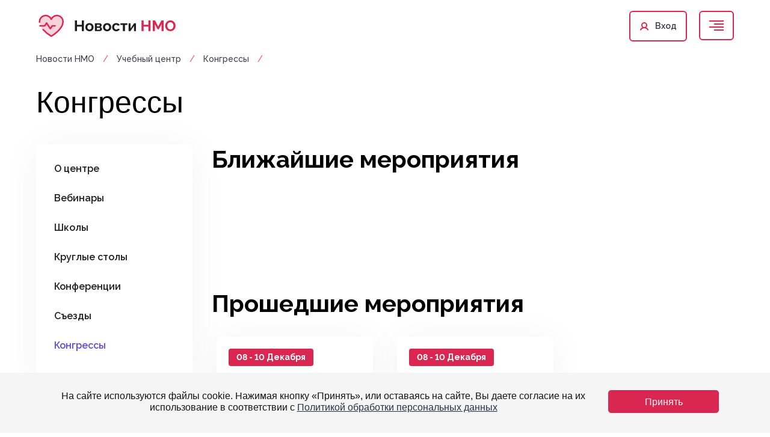

--- FILE ---
content_type: text/html; charset=UTF-8
request_url: https://nmonews.ru/learning-center/congress/
body_size: 24307
content:
<!DOCTYPE html>
<html xml:lang="ru" lang="ru">
<head>
	    <script src="https://smartcaptcha.yandexcloud.net/captcha.js" defer></script>
	<!-- Yandex.Metrika counter -->
<script type="text/javascript" >
   (function(m,e,t,r,i,k,a){m[i]=m[i]||function(){(m[i].a=m[i].a||[]).push(arguments)};
   m[i].l=1*new Date();
   for (var j = 0; j < document.scripts.length; j++) {if (document.scripts[j].src === r) { return; }}
   k=e.createElement(t),a=e.getElementsByTagName(t)[0],k.async=1,k.src=r,a.parentNode.insertBefore(k,a)})
   (window, document, "script", "https://mc.yandex.ru/metrika/tag.js", "ym");

   ym(92533942, "init", {
        clickmap:true,
        trackLinks:true,
        accurateTrackBounce:true,
        webvisor:true
   });
</script>
<noscript><div><img src="https://mc.yandex.ru/watch/92533942" style="position:absolute; left:-9999px;" alt="" /></div></noscript>
<!-- /Yandex.Metrika counter -->

<!-- Google tag (gtag.js) -->
<script async src="https://www.googletagmanager.com/gtag/js?id=G-Y1DYW4YDJ4"></script>
<script>
  window.dataLayer = window.dataLayer || [];
  function gtag(){dataLayer.push(arguments);}
  gtag('js', new Date());

  gtag('config', 'G-Y1DYW4YDJ4');
</script>


    <title>Конгрессы</title>
	<meta http-equiv="Content-Security-Policy" content="frame-src https://rutube.ru/ *.yandex.ru *.yandexcloud.net https://youtu.be/ https://www.youtube-nocookie.com/;">
    <meta http-equiv="X-UA-Compatible" content="IE=edge"/>
    <meta name="viewport" content="user-scalable=no, initial-scale=1.0, maximum-scale=1.0, width=device-width">
    <link rel="shortcut icon" type="image/x-icon" href="/favicon.ico"/>
    <script src="https://code.jquery.com/jquery-3.6.0.min.js"
            integrity="sha256-/xUj+3OJU5yExlq6GSYGSHk7tPXikynS7ogEvDej/m4=" crossorigin="anonymous"></script>

    <script src="https://cdnjs.cloudflare.com/ajax/libs/tether/1.4.0/js/tether.min.js"
            integrity="sha384-DztdAPBWPRXSA/3eYEEUWrWCy7G5KFbe8fFjk5JAIxUYHKkDx6Qin1DkWx51bBrb" crossorigin="anonymous">
    </script>
    <script src="https://cdn.jsdelivr.net/npm/bootstrap@5.0.1/dist/js/bootstrap.bundle.min.js"
            integrity="sha384-gtEjrD/SeCtmISkJkNUaaKMoLD0//ElJ19smozuHV6z3Iehds+3Ulb9Bn9Plx0x4" crossorigin="anonymous">
    </script>
    <script src="https://unpkg.com/counterup2@2.0.2/dist/index.js"></script>
    <script src="https://cdn.jsdelivr.net/npm/suggestions-jquery@21.12.0/dist/js/jquery.suggestions.min.js"></script>

    <!-- Bootstrap CSS -->
    <link href="https://cdn.jsdelivr.net/npm/bootstrap@5.0.1/dist/css/bootstrap.min.css" rel="stylesheet"
          integrity="sha384-+0n0xVW2eSR5OomGNYDnhzAbDsOXxcvSN1TPprVMTNDbiYZCxYbOOl7+AMvyTG2x" crossorigin="anonymous">
    <link rel="preconnect" href="https://fonts.googleapis.com">
    <link rel="preconnect" href="https://fonts.gstatic.com" crossorigin>
    <link href="https://fonts.googleapis.com/css2?family=Raleway:wght@500;600;700;800&display=swap" rel="stylesheet">
    <link href="https://cdn.jsdelivr.net/npm/suggestions-jquery@21.12.0/dist/css/suggestions.min.css" rel="stylesheet"/>
    <!--    <link href="fancybox-master/dist/jquery.fancybox.css" rel="stylesheet" type="text/css" media="all" />-->

	    <!--
    <link rel="stylesheet" href="css/styles.css?v=8">
    <link rel="stylesheet" href="css/adaptive.css?v=8">
    <link rel="stylesheet" href="css/animation.css?v=8">-->
	<meta http-equiv="Content-Type" content="text/html; charset=UTF-8" />
<meta name="robots" content="index, follow" />
<link href="/bitrix/js/bquadro/cookienoties/styles/style.css?17558468022055" type="text/css"  rel="stylesheet" />
<link href="/local/templates/kst_platform/vendor/select2/dist/css/select2.min.css?169226146616264" type="text/css"  data-template-style="true"  rel="stylesheet" />
<link href="/local/templates/kst_platform/vendor/slick/slick/slick.css?16922614661776" type="text/css"  data-template-style="true"  rel="stylesheet" />
<link href="/local/templates/kst_platform/vendor/slick/slick/slick-theme.css?16922614663145" type="text/css"  data-template-style="true"  rel="stylesheet" />
<link href="/local/templates/kst_platform/vendor/fancybox-master/dist/jquery.fancybox.min.css?169226146612795" type="text/css"  data-template-style="true"  rel="stylesheet" />
<link href="/local/templates/kst_platform/assets/css/jquery-ui.css?169226146636123" type="text/css"  data-template-style="true"  rel="stylesheet" />
<link href="/local/templates/kst_platform/assets/js/air-datepicker/dist/air-datepicker.css?169226146616982" type="text/css"  data-template-style="true"  rel="stylesheet" />
<link href="/local/templates/kst_platform/assets/css/styles.css?1761829926184466" type="text/css"  data-template-style="true"  rel="stylesheet" />
<link href="/local/templates/kst_platform/assets/css/adaptive.css?176182748388924" type="text/css"  data-template-style="true"  rel="stylesheet" />
<link href="/local/templates/kst_platform/assets/css/animation.css?169226146655618" type="text/css"  data-template-style="true"  rel="stylesheet" />
<link href="/local/components/kst/event.search/templates/.default/style.css?17514511771207" type="text/css"  data-template-style="true"  rel="stylesheet" />
<link href="/local/templates/.default/components/bitrix/menu/platform_top/style.css?17085819531663" type="text/css"  data-template-style="true"  rel="stylesheet" />
<link href="/local/templates/.default/components/bitrix/menu/platform_footer/style.css?17619025474820" type="text/css"  data-template-style="true"  rel="stylesheet" />
<link href="/local/templates/kst_platform/template_styles.css?176190516516120" type="text/css"  data-template-style="true"  rel="stylesheet" />
<script>if(!window.BX)window.BX={};if(!window.BX.message)window.BX.message=function(mess){if(typeof mess==='object'){for(let i in mess) {BX.message[i]=mess[i];} return true;}};</script>
<script>(window.BX||top.BX).message({"JS_CORE_LOADING":"Загрузка...","JS_CORE_NO_DATA":"- Нет данных -","JS_CORE_WINDOW_CLOSE":"Закрыть","JS_CORE_WINDOW_EXPAND":"Развернуть","JS_CORE_WINDOW_NARROW":"Свернуть в окно","JS_CORE_WINDOW_SAVE":"Сохранить","JS_CORE_WINDOW_CANCEL":"Отменить","JS_CORE_WINDOW_CONTINUE":"Продолжить","JS_CORE_H":"ч","JS_CORE_M":"м","JS_CORE_S":"с","JSADM_AI_HIDE_EXTRA":"Скрыть лишние","JSADM_AI_ALL_NOTIF":"Показать все","JSADM_AUTH_REQ":"Требуется авторизация!","JS_CORE_WINDOW_AUTH":"Войти","JS_CORE_IMAGE_FULL":"Полный размер"});</script>

<script src="/bitrix/js/main/core/core.js?1752473938512406"></script>

<script>BX.Runtime.registerExtension({"name":"main.core","namespace":"BX","loaded":true});</script>
<script>BX.setJSList(["\/bitrix\/js\/main\/core\/core_ajax.js","\/bitrix\/js\/main\/core\/core_promise.js","\/bitrix\/js\/main\/polyfill\/promise\/js\/promise.js","\/bitrix\/js\/main\/loadext\/loadext.js","\/bitrix\/js\/main\/loadext\/extension.js","\/bitrix\/js\/main\/polyfill\/promise\/js\/promise.js","\/bitrix\/js\/main\/polyfill\/find\/js\/find.js","\/bitrix\/js\/main\/polyfill\/includes\/js\/includes.js","\/bitrix\/js\/main\/polyfill\/matches\/js\/matches.js","\/bitrix\/js\/ui\/polyfill\/closest\/js\/closest.js","\/bitrix\/js\/main\/polyfill\/fill\/main.polyfill.fill.js","\/bitrix\/js\/main\/polyfill\/find\/js\/find.js","\/bitrix\/js\/main\/polyfill\/matches\/js\/matches.js","\/bitrix\/js\/main\/polyfill\/core\/dist\/polyfill.bundle.js","\/bitrix\/js\/main\/core\/core.js","\/bitrix\/js\/main\/polyfill\/intersectionobserver\/js\/intersectionobserver.js","\/bitrix\/js\/main\/lazyload\/dist\/lazyload.bundle.js","\/bitrix\/js\/main\/polyfill\/core\/dist\/polyfill.bundle.js","\/bitrix\/js\/main\/parambag\/dist\/parambag.bundle.js"]);
</script>
<script>BX.Runtime.registerExtension({"name":"jquery","namespace":"window","loaded":true});</script>
<script>BX.Runtime.registerExtension({"name":"bquadro.cookienoties","namespace":"window","loaded":true});</script>
<script>BX.Runtime.registerExtension({"name":"pull.protobuf","namespace":"BX","loaded":true});</script>
<script>BX.Runtime.registerExtension({"name":"rest.client","namespace":"window","loaded":true});</script>
<script>(window.BX||top.BX).message({"pull_server_enabled":"Y","pull_config_timestamp":0,"shared_worker_allowed":"Y","pull_guest_mode":"N","pull_guest_user_id":0,"pull_worker_mtime":1752473650});(window.BX||top.BX).message({"PULL_OLD_REVISION":"Для продолжения корректной работы с сайтом необходимо перезагрузить страницу."});</script>
<script>BX.Runtime.registerExtension({"name":"pull.client","namespace":"BX","loaded":true});</script>
<script>BX.Runtime.registerExtension({"name":"pull","namespace":"window","loaded":true});</script>
<script>(window.BX||top.BX).message({"LANGUAGE_ID":"ru","FORMAT_DATE":"DD.MM.YYYY","FORMAT_DATETIME":"DD.MM.YYYY HH:MI:SS","COOKIE_PREFIX":"BITRIX_SM","SERVER_TZ_OFFSET":"10800","UTF_MODE":"Y","SITE_ID":"s1","SITE_DIR":"\/","USER_ID":"","SERVER_TIME":1768658259,"USER_TZ_OFFSET":0,"USER_TZ_AUTO":"Y","bitrix_sessid":"c040f38a1ee03c9b27164c84b14d94ae"});</script>


<script src="/bitrix/js/main/jquery/jquery-1.12.4.min.js?169226205497163"></script>
<script src="/bitrix/js/bquadro/cookienoties/src/script.js?17558498572615"></script>
<script src="/bitrix/js/pull/protobuf/protobuf.js?1639997305274055"></script>
<script src="/bitrix/js/pull/protobuf/model.js?163999730570928"></script>
<script src="/bitrix/js/rest/client/rest.client.js?163999730517414"></script>
<script src="/bitrix/js/pull/client/pull.client.js?175247365183861"></script>
<script>
					(function () {
						"use strict";

						var counter = function ()
						{
							var cookie = (function (name) {
								var parts = ("; " + document.cookie).split("; " + name + "=");
								if (parts.length == 2) {
									try {return JSON.parse(decodeURIComponent(parts.pop().split(";").shift()));}
									catch (e) {}
								}
							})("BITRIX_CONVERSION_CONTEXT_s1");

							if (cookie && cookie.EXPIRE >= BX.message("SERVER_TIME"))
								return;

							var request = new XMLHttpRequest();
							request.open("POST", "/bitrix/tools/conversion/ajax_counter.php", true);
							request.setRequestHeader("Content-type", "application/x-www-form-urlencoded");
							request.send(
								"SITE_ID="+encodeURIComponent("s1")+
								"&sessid="+encodeURIComponent(BX.bitrix_sessid())+
								"&HTTP_REFERER="+encodeURIComponent(document.referrer)
							);
						};

						if (window.frameRequestStart === true)
							BX.addCustomEvent("onFrameDataReceived", counter);
						else
							BX.ready(counter);
					})();
				</script>



<script src="/local/templates/kst_platform/assets/js/jquery.ui/jquery-ui.js?1692261466528735"></script>
<script src="/local/templates/kst_platform/assets/js/jquery.maskedinput/jquery.maskedinput.min.js?16922614664324"></script>
<script src="/local/templates/kst_platform/assets/js/air-datepicker/dist/air-datepicker.js?169226146650553"></script>
<script src="/local/templates/kst_platform/assets/js/select2/select2.min.js?169226146673163"></script>
<script src="/local/components/kst/event.search/templates/.default/script.js?17514511771290"></script>
<script src="/local/templates/.default/components/bitrix/menu/platform_top/script.js?1708581953366"></script>
<script src="/local/templates/.default/components/bitrix/menu/platform_footer/script.js?1739429433366"></script>
<script src="/local/templates/kst_platform/vendor/fancybox-master/dist/jquery.fancybox.min.js?169226146668253"></script>
<script src="/local/templates/kst_platform/assets/js/slick-1.8.1/slick/slick.min.js?169226146642863"></script>
<script src="/local/templates/kst_platform/assets/js/isotope.js?171757226798485"></script>
<script src="/local/templates/kst_platform/assets/js/script.js?175584629064373"></script>

</head>

<body><div id="bquadro_cookie_panel">
            <div id="bottom_cookies_panel" class="cookie-panel"
                 style="background-color:#f5f5f5;
                        color:#121314;">
                <div class="container">
                    <p>На сайте используются файлы cookie. Нажимая кнопку «Принять», или оставаясь на сайте, Вы даете согласие на их использование в соответствии с  <span><a href="upload/policy_kst.pdf" target="_blank">Политикой обработки персональных данных</a></span></p>
                  <div class="cookie-panel__btn"
                       style="background-color:#d92752;
                              color:#ffffff;">Принять
                  </div>
                </div>
            </div>
        </div>
<div id="panel"></div>
<div class="h5Blur"></div>

	
<div class="menuWrapper header5">
    <div class="h5MenuAdaptive">
        <div class="container">
            <div class="mobChangingWrap">
				

	
	<ul class="h5MobMenuLFvl1">
						<li><a href="/about/" >О нас</a></li>
				
						<li><a href="/projects/" >Проекты</a></li>
				
						<li><a href="/#calendar" >Календарь</a></li>
				
						<li><a href="/programs/" >Мероприятия</a></li>
				
						<li><a href="/contact/" >Контакты</a></li>
				
						<li class="selected"><a href="/learning-center/" >Учебный центр</a></li>
				
		
	</ul>
                <div class="links links__NMO">
                                        <!--<div class="portalhome phone__NMO"><a href="https://nmonews.ru">nmonews</a></div>-->
                    <div class="phone phone__NMO"><a href="#">+7 495 419-08-68 </a></div>
					<div class="mail mail__NMO"><a href="mailto:help@nmonews.ru">help@nmonews.ru</a></div>
                </div>
                <div class="onlyMobNotEvenTabSerious">
					                                                <a class="btn btnLogin btnLogin__NMO" href="#loginForm">
                            <p>Вход</p>
                        </a>
					                </div>
            </div>
        </div>
    </div>
    <div class="container">
        <div class="headerTop headerTop__NMO">
            <div class="row">

                <div class="col-lg-4">
                    <div class="links links__NMO">
                        						<!--<a href="https://nmonews.ru" class="portalhome phone__NMO">nmonews</a>-->
                        <a href="#" class="phone phone__NMO">+7 495 419-08-68</a>
						<a href="mailto:help@nmonews.ru" class="mail mail__NMO">help@nmonews.ru</a>
                    </div>
                </div>
                <div class="col-lg-8">
                    <div class="justifyEnd">
<div class="event_search">
	<div class="ui-widget">
		<input class="search" type="search" placeholder="Начните печатать...">
		<input class="eventurl" type="hidden" >
	</div>
	 
</div>
<script>
var searchdata = [{"id":"1425","label":"Фибрилляция предсердий: ключевая роль врача общей практики","category":"2022","domain":"prostooslozhnom.ru","code":"fibrillyatsiya-predserdiy-klyuchevaya-rol-vracha-obshchey-praktiki"},{"id":"2131","label":"Почему так важна функция почек для пациента с ФП","category":"2022","domain":"prostooslozhnom.ru","code":"pochemu-tak-vazhna-funktsiya-pochek-dlya-patsienta-s-fp"},{"id":"2697","label":"Пациент с ФП. Чей он?","category":"2023","domain":"prostooslozhnom.ru","code":"patsient-s-fp-chey-on"},{"id":"2724","label":"XVI Национальный конгресс Муковисцидоз и наследственные заболевания легких (с международным участием)","category":"2023","domain":"cysticfibrosis.ru","code":"kongress-mukovistsidoz"},{"id":"2734","label":" Онкотромбозы: что должен знать любой врач","category":"2023","domain":"prostooslozhnom.ru","code":"onkotrombozy-chto-dolzhen-znat-lyuboy-vrach"},{"id":"2963","label":"Всероссийский научно-практический конгресс с международным участием «Орфанные болезни»","category":"2023","domain":"orphancongress.ru","code":"kongress-orfannye-bolezni"},{"id":"3008","label":"Международный форум по респираторной поддержке, 2023","category":"2023","domain":"krsk-forum.ru","code":"mezhdunarodnyy-forum-po-respiratornoy-podderzhke-2023"},{"id":"4294","label":"V Научно-практическая онлайн конференция РОМГ «Новые технологии в диагностике и лечении наследственных болезней»","category":"2023","domain":"online-romgconference.ru","code":"v-nauchno-prakticheskaya-konferentsiya-novye-tekhnologii-v-diagnostike-i-lechenii-nasledstvennykh-bo"},{"id":"4303","label":"Всероссийская онлайн конференция «Интегративная медицина: от диагностики до реабилитации. Гастроэнтерология»","category":"2023","domain":"conference.inmo.org.ru","code":"gastro2203"},{"id":"4415","label":"PEDIATRICS-ZOOM педиатрический консилиум профессора Захаровой И.Н.","category":"2023","domain":"pediatrics-zoom.ru","code":"pediatrics-zoom"},{"id":"4770","label":"Метаболические аспекты использования ПОАК у пациентов с ФП","category":"2023","domain":"prostooslozhnom.ru","code":"metabolicheskie-aspekty-ispolzovaniya-poak-u-patsientov-s-fp"},{"id":"4889","label":"Всероссийская онлайн конференция «Интегративная медицина: от диагностики до реабилитации. Кардиология»","category":"2023","domain":"conference.inmo.org.ru","code":"kardio"},{"id":"4892","label":"Всероссийская онлайн конференция «Интегративная медицина: от диагностики до реабилитации. Неврология»","category":"2023","domain":"conference.inmo.org.ru","code":"nevro"},{"id":"5109","label":"Образовательная школа для врачей терапевтических и смежных специальностей «Коморбидность в клинике внутренних болезней. Опыт региональных школ». Краснодар – Ростов-на-Дону – Астрахань","category":"2023","domain":"edu.nmonews.ru","code":"krasnodar-rostov-na-donu-astrakhan"},{"id":"5545","label":"Образовательная школа для врачей терапевтических и смежных специальностей «Коморбидность в клинике внутренних болезней. Опыт региональных школ». Кисловодск","category":"2023","domain":"edu.nmonews.ru","code":"kislovodsk"},{"id":"5547","label":"Образовательная школа для врачей терапевтических и смежных специальностей «Коморбидность в клинике внутренних болезней. Опыт региональных школ». Владивосток","category":"2023","domain":"edu.nmonews.ru","code":"vladivostok"},{"id":"5549","label":"Образовательная школа для врачей терапевтических и смежных специальностей «Коморбидность в клинике внутренних болезней. Опыт региональных школ». Санкт-Петербург","category":"2023","domain":"edu.nmonews.ru","code":"saint-petersburg"},{"id":"5551","label":"Образовательная школа для врачей терапевтических и смежных специальностей «Коморбидность в клинике внутренних болезней. Опыт региональных школ». Барнаул – Омск – Новокузнецк","category":"2023","domain":"edu.nmonews.ru","code":"barnaul-omsk-novokuznetsk"},{"id":"5553","label":"Образовательная школа для врачей терапевтических и смежных специальностей «Коморбидность в клинике внутренних болезней. Опыт региональных школ». Екатеринбург","category":"2023","domain":"edu.nmonews.ru","code":"ekaterinburg"},{"id":"5560","label":"Образовательная школа для врачей терапевтических и смежных специальностей «Коморбидность в клинике внутренних болезней. Опыт региональных школ». Благовещенск","category":"2023","domain":"edu.nmonews.ru","code":"blagoveschensk"},{"id":"5564","label":"Образовательная школа для врачей терапевтических и смежных специальностей «Коморбидность в клинике внутренних болезней. Опыт региональных школ». Ульяновск — Саратов — Ижевск ","category":"2023","domain":"edu.nmonews.ru","code":"ulyanovsk-saratov-izhevsk"},{"id":"5566","label":"Образовательная школа для врачей терапевтических и смежных специальностей «Коморбидность в клинике внутренних болезней. Опыт региональных школ». Набережные Челны","category":"2023","domain":"edu.nmonews.ru","code":"naberezhnye-chelny"},{"id":"5568","label":"Образовательная школа для врачей терапевтических и смежных специальностей «Коморбидность в клинике внутренних болезней. Опыт региональных школ». Новосибирск","category":"2023","domain":"edu.nmonews.ru","code":"novosibirsk"},{"id":"6608","label":"Амбулаторный пациент «на распутье» принятия клинического решения: ФП и ИБС","category":"2023","domain":"prostooslozhnom.ru","code":"ambulatornyy-patsient-na-raspute-prinyatiya-klinicheskogo-resheniya-fp-i-ibs"},{"id":"7554","label":"Третья московская конференция, посвященная Всемирному дню легочной гипертензии «Легочная гипертензия у детей. Пути обеспечения высокого качества жизни» ","category":"2023","domain":"phtn.ru","code":"konferentsiya-posvyashchennaya-vsemirnomu-dnyu-legochnoy-gipertenzii"},{"id":"11594","label":"XII Научно-практическая онлайн-конференция педиатров  ТРУДНЫЙ ДИАГНОЗ: разбор клинических случаев","category":"2023","domain":"online-pediatr.ru","code":"12"},{"id":"13050","label":"Образовательная научно-практическая школа “Иммунология и аллергология для всех” на тему: “От инсектной аллергии до пищевой непереносимости” (памяти проф. Т.Г. Федосковой)","category":"2023","domain":"immunology-school.ru","code":"ot-insektnoy-allergii-do-pishchevoy-neperenosimosti"},{"id":"13097","label":"Образовательная научно-практическая школа «Иммунология и аллергология для всех» на тему: «Дисбактериоз. От отрицания к рациональной коррекции»","category":"2023","domain":"immunology-school.ru","code":"disbakterioz-ot-otritsaniya-k-ratsionalnoy-korrektsii"},{"id":"13256","label":"PEDIATRICS-ZOOM педиатрический консилиум профессора Захаровой И.Н.","category":"2023","domain":"pediatrics-zoom.ru","code":"pediatrics-zoom-pediatricheskiy-konsilium-professora-zakharovoy"},{"id":"16968","label":"Безопасность антикоагулянтной терапии: фокус на ЖКК","category":"2023","domain":"prostooslozhnom.ru","code":"bezopasnost-antikoagulyantnoy-terapii-fokus-na-zhkk"},{"id":"22469","label":"Образовательная школа для врачей терапевтических и смежных специальностей «Коморбидность в клинике внутренних болезней. Опыт региональных школ». Ставрополь – Пятигорск – Нальчик – Владикавказ","category":"2023","domain":"edu.nmonews.ru","code":"stavropol-pyatigorsk-nalchik-vladikavkaz"},{"id":"22480","label":"Место терапевтической службы в ведении пациента с ВТЭ","category":"2023","domain":"prostooslozhnom.ru","code":"mesto-terapevticheskoy-sluzhby-v-vedenii-patsienta-s-vte"},{"id":"29949","label":"PEDIATRICS-ZOOM педиатрический консилиум профессора Захаровой И.Н.«ДЕТСКАЯ ОТОРИНОЛАРИНГОЛОГИЯ»","category":"2023","domain":"pediatrics-zoom.ru","code":"pediatrics-zoom-professora-zakharovoy"},{"id":"30665","label":"Пациент с неконтролируемой АГ: определяем программу действий","category":"2023","domain":"agtherapy.nmonews.ru","code":"patsient-s-nekontroliruemoy-ag"},{"id":"36197","label":"PEDIATRICS-ZOOM педиатрический консилиум профессора Захаровой И.Н. «ДЕТСКАЯ СТОМАТОЛОГИЯ»","category":"2023","domain":"pediatrics-zoom.ru","code":"pediatrics-zoom-detskaya-stomatologiya"},{"id":"36215","label":"PEDIATRICS-ZOOM педиатрический консилиум профессора Захаровой И.Н. «ДЕТСКАЯ ДЕРМАТОЛОГИЯ»","category":"2023","domain":"pediatrics-zoom.ru","code":"pediatrics-zoom-detskaya-dermatologiya"},{"id":"36318","label":"Образовательная школа для врачей терапевтических и смежных специальностей «Коморбидность в клинике внутренних болезней. Опыт региональных школ». Оренбург – Нижний Новгород – Самара","category":"2023","domain":"edu.nmonews.ru","code":"orenburg-nnovgorod-samara"},{"id":"36320","label":"Образовательная школа для врачей терапевтических и смежных специальностей «Коморбидность в клинике внутренних болезней. Опыт региональных школ». Сочи","category":"2023","domain":"edu.nmonews.ru","code":"sochi"},{"id":"36321","label":"Образовательная школа для врачей терапевтических и смежных специальностей «Коморбидность в клинике внутренних болезней. Опыт региональных школ». Томск – Красноярск – Братск","category":"2023","domain":"edu.nmonews.ru","code":"tomsk-krasnoyarsk-bratsk"},{"id":"36341","label":"Образовательная школа для врачей терапевтических и смежных специальностей «Коморбидность в клинике внутренних болезней. Опыт региональных школ». Тюмень – Челябинск – Сургут","category":"2023","domain":"edu.nmonews.ru","code":"tyumen-chelyabinsk-surgut"},{"id":"36343","label":"Образовательная школа для врачей терапевтических и смежных специальностей «Коморбидность в клинике внутренних болезней. Опыт региональных школ». Улан-Удэ – Хабаровск – Чита","category":"2023","domain":"edu.nmonews.ru","code":"ulan-ude-khabarovsk-chita"},{"id":"36345","label":"Образовательная школа для врачей терапевтических и смежных специальностей «Коморбидность в клинике внутренних болезней. Опыт региональных школ». Уфа","category":"2023","domain":"edu.nmonews.ru","code":"ufa"},{"id":"36347","label":"Образовательная школа для врачей терапевтических и смежных специальностей «Коморбидность в клинике внутренних болезней. Опыт региональных школ». Белгород – Тверь – Рязань – Тула – Ярославль","category":"2023","domain":"edu.nmonews.ru","code":"belgorod"},{"id":"36356","label":"Образовательная школа для врачей терапевтических и смежных специальностей «Коморбидность в клинике внутренних болезней. Опыт региональных школ». Кемерово – Иркутск – Новокузнецк","category":"2023","domain":"edu.nmonews.ru","code":"kemerovo-irkutsk-novokuznetsk"},{"id":"36358","label":"Образовательная школа для врачей терапевтических и смежных специальностей «Коморбидность в клинике внутренних болезней. Опыт региональных школ». Киров – Казань – Нижнекамск","category":"2023","domain":"edu.nmonews.ru","code":"kirov-kazan-nizhnekamsk"},{"id":"47655","label":"ТЭЛА в практике терапевта","category":"2023","domain":"prostooslozhnom.ru","code":"tela-v-praktike-terapevta"},{"id":"50879","label":"Круглый стол «Неалкогольная жировая болезнь печени. Нерешенные вопросы коморбидности»","category":"2023","domain":"edu.nmonews.ru","code":"september13"},{"id":"51012","label":"IX Московский городской съезд педиатров с межрегиональным и международным участием «Трудный диагноз в педиатрии»","category":"2023","domain":"pediatr-mos.ru","code":"ix-moskovskiy-gorodskoy-sezd-pediatrov-s-mezhregionalnym-i-mezhdunarodnym-uchastiem-trudnyy-diagnoz"},{"id":"54595","label":"Образовательная научно-практическая школа «Иммунология и аллергология для всех» на тему: «Многоликое ОРИ. От исторических фактов до будущих опасений»","category":"2023","domain":"immunology-school.ru","code":"obrazovatelnaya-nauchno-prakticheskaya-shkola-immunologiya-i-allergologiya-dlya-vsekh-na-temu-mnogol"},{"id":"54601","label":"Образовательная научно-практическая школа «Иммунология и аллергология для всех» на тему: «Пищевая аллергия и пищевая непереносимость» ","category":"2023","domain":"immunology-school.ru","code":"obrazovatelnaya-nauchno-prakticheskaya-shkola-immunologiya-i-allergologiya-dlya-vsekh-na-temu-pishch"},{"id":"54604","label":"Образовательная научно-практическая школа &quot;Иммунология и аллергология для всех&quot; на тему: &quot;Герпес-вирусная инфекция в современных реалиях&quot;","category":"2023","domain":"immunology-school.ru","code":"nauchno-prakticheskaya-shkola-immunologiya-i-allergologiya-dlya-vsekh-gerpes"},{"id":"54606","label":"Образовательная научно-практическая школа «Иммунология и аллергология для всех» на тему: «Метаболический синдром. Взгляд иммунолога» ","category":"2023","domain":"immunology-school.ru","code":"obrazovatelnaya-nauchno-prakticheskaya-shkola-immunologiya-i-allergologiya-dlya-vsekh-na-temu-metabo"},{"id":"54609","label":"Образовательная научно-практическая школа «Иммунология и аллергология для всех» на тему: «Часто и длительно болеющие пациенты. Лечим в содружестве с другими специалистами» ","category":"2023","domain":"immunology-school.ru","code":"obrazovatelnaya-nauchno-prakticheskaya-shkola-immunologiya-i-allergologiya-dlya-vsekh-na-temu-chasto"},{"id":"54612","label":"Образовательная научно-практическая школа «Иммунология и аллергология для всех» на тему: «Противовирусная или иммуномодулирующая терапия. Где граница. Постковидный синдром»","category":"2023","domain":"immunology-school.ru","code":"obrazovatelnaya-nauchno-prakticheskaya-shkola-immunologiya-i-allergologiya-dlya-vsekh-na-temu-protiv"},{"id":"54615","label":"Образовательная научно-практическая школа «Иммунология и аллергология для всех» на тему: «Иммунитет в условиях мегаполиса. Вирусная нагрузка и противовирусный иммунитет. Постковидный синдром»","category":"2023","domain":"immunology-school.ru","code":"obrazovatelnaya-nauchno-prakticheskaya-shkola-immunologiya-i-allergologiya-dlya-vsekh-na-temu-immuni"},{"id":"54798","label":"Круглый стол «7-е Московские соглашения по диагностике и лечению инфекции Helicobacter pylori»","category":"2023","domain":"edu.nmonews.ru","code":"october4"},{"id":"54801","label":"Круглый стол «Цитопротективная терапия заболеваний слизистых оболочек»","category":"2023","domain":"edu.nmonews.ru","code":"october28"},{"id":"54904","label":"Первый Евразийский международный форум «Адаптивная медицинская иммунология: реалии и перспективы»","category":"2023","domain":"forum-adaptive-immunology-2023.ru","code":"pervyy-evraziyskiy-mezhdunarodnyy-forum-adaptivnaya-meditsinskaya-immunologiya-realii-i-perspektivy"},{"id":"55137","label":"26-й Съезд Научного общества гастроэнтерологов России","category":"2023","domain":"edu.nmonews.ru","code":"nogr"},{"id":"55160","label":"Конференция Бронхоэктазы: Муковисцидоз и не только... ","category":"2023","domain":"bronhoektazi.ru","code":"bronkhoektazy-mukovistsidoz-i-ne-tolko-krasnoyarsk"},{"id":"55192","label":"Конференция Бронхоэктазы: Муковисцидоз и не только... ","category":"2023","domain":"bronhoektazi.ru","code":"bronkhoektazy-mukovistsidoz-i-ne-tolko-novosibirsk"},{"id":"55204","label":"Конференция Бронхоэктазы: Муковисцидоз и не только... ","category":"2023","domain":"bronhoektazi.ru","code":"bronkhoektazy-mukovistsidoz-i-ne-tolko-ekaterinburg"},{"id":"55211","label":"Конференция Бронхоэктазы: Муковисцидоз и не только...","category":"2023","domain":"bronhoektazi.ru","code":"bronkhoektazy-mukovistsidoz-i-ne-tolko-groznyy"},{"id":"55224","label":"Конференция Бронхоэктазы: Муковисцидоз и не только... ","category":"2023","domain":"bronhoektazi.ru","code":"bronkhoektazy-mukovistsidoz-i-ne-tolko-izhevsk"},{"id":"55245","label":"Конференция Бронхоэктазы: Муковисцидоз и не только... ","category":"2023","domain":"bronhoektazi.ru","code":"bronkhoektazy-mukovistsidoz-i-ne-tolko-surgut"},{"id":"55257","label":"Конференция Бронхоэктазы: Муковисцидоз и не только... ","category":"2023","domain":"bronhoektazi.ru","code":"bronkhoektazy-mukovistsidoz-i-ne-tolko-omsk"},{"id":"55269","label":"Конференция Бронхоэктазы: Муковисцидоз и не только...","category":"2023","domain":"bronhoektazi.ru","code":"bronkhoektazy-mukovistsidoz-i-ne-tolko-vladimir"},{"id":"55334","label":"«Мнения экспертов РОМГ: обсуждение с доктором Захаровой» «Орфанная настороженность: красные флажки в диагностике наследственных болезней»","category":"2023","domain":"experts.romgconference.ru","code":"mneniya-ekspertov-romg-obsuzhdenie-s-doktorom-zakharovoy"},{"id":"55347","label":"«Мнения экспертов РОМГ: обсуждение с членом-корреспондентом РАН А.В Поляковым» «Наследственные нервно-мышечные болезни».","category":"2023","domain":"experts.romgconference.ru","code":"mneniya-ekspertov-romg-obsuzhdenie-s-chlenom-korrespondentom-ran-a-v-polyakovym-nasledstvennye-nervn"},{"id":"55356","label":"«Мнения экспертов РОМГ: обсуждение с доктором Захаровой» «Найди меня. Особенности фенотипа при лизосомных болезнях накопления»","category":"2023","domain":"experts.romgconference.ru","code":"mneniya-ekspertov-romg-obsuzhdenie-s-doktorom-zakharovoy-naydi-menya-osobennosti-fenotipa-pri-lizoso"},{"id":"55362","label":"«Мнения экспертов РОМГ: обсуждение с доктором Захаровой» «Инструментальные методы в диагностике редких заболеваний»","category":"2023","domain":"experts.romgconference.ru","code":"mneniya-ekspertov-romg-obsuzhdenie-s-doktorom-zakharovoy-instrumentalnye-metody-v-diagnostike-redkikh"},{"id":"55381","label":"III КОНФЕРЕНЦИЯ  «Интегративная дерматовенерология и косметология. Новые стандарты взаимодействия»","category":"2023","domain":false,"code":"integrativnaya-dermatovenerologiya-i-kosmetologiya-2023"},{"id":"55392","label":"Конференция Бронхоэктазы: Муковисцидоз и не только... ","category":"2023","domain":"bronhoektazi.ru","code":"bronkhoektazy-mukovistsidoz-i-ne-tolko-ufa"},{"id":"55407","label":"Конференция Бронхоэктазы: Муковисцидоз и не только...","category":"2023","domain":"bronhoektazi.ru","code":"konferentsiya-bronkhoektazy-mukovistsidoz-i-ne-tolko-sankt-peterburg"},{"id":"55503","label":"IX Московский городской съезд анестезиологов и реаниматологов","category":"2024","domain":"ar-mos.com","code":"ix-moskovskiy-gorodskoy-sezd-anesteziologov-i-reanimatologov"},{"id":"55689","label":"XIII Научно-практическая онлайн-конференция педиатров  «Трудный диагноз: разбор клинических случаев»","category":"2023","domain":"online-pediatr.ru","code":"13"},{"id":"55717","label":"Летний конгресс «Пластическая, реконструктивная хирургия и косметология»1","category":"2023","domain":"summercongress.ru","code":"letniy-kongress-plasticheskaya-rekonstruktivnaya-khirurgiya-i-kosmetologiya"},{"id":"55765","label":"6 Научно-практическая онлайн конференция РОМГ «Новые технологии в диагностике и лечении наследственных болезней»","category":"2023","domain":"online-romgconference.ru","code":"v-nauchno-prakticheskaya-onlayn-konferentsiya-romg-novye-tekhnologii"},{"id":"55782","label":"PEDIATRICS-ZOOM педиатрический консилиум профессора Захаровой И.Н. «ДЕТСКАЯ НЕВРОЛОГИЯ»","category":"2023","domain":"pediatrics-zoom.ru","code":"pediatrics-zoom-pediatricheskiy-konsilium-professora-zakharovoy-i-n-detskaya-nevrologiya"},{"id":"55790","label":"PEDIATRICS-ZOOM педиатрический консилиум профессора Захаровой И.Н. «ДЕТСКАЯ ДЕРМАТОЛОГИЯ»","category":"2023","domain":"pediatrics-zoom.ru","code":"pediatrics-zoom-pediatricheskiy-konsilium-professora-zakharovoydermatologiya"},{"id":"55802","label":"Междисциплинарный образовательный проект «АКАДЕМИЯ InteDeCo-2023» Акне. Розацеа. Актуальные протоколы лечения.","category":"2023","domain":"intedeco-academy.ru","code":"mezhdistsiplinarnyy-obrazovatelnyy-proekt-akademiya-intedeco-2023-akne-rozatsea-aktualnye-protokoly-"},{"id":"55803","label":"Междисциплинарный образовательный проект «АКАДЕМИЯ InteDeCo-2023» Атопический дерматит. Экзема.","category":"2023","domain":"intedeco-academy.ru","code":"mezhdistsiplinarnyy-obrazovatelnyy-proekt-akademiya-intedeco-2023-atopicheskiy-dermatit-ekzema"},{"id":"55804","label":"Междисциплинарный образовательный проект «АКАДЕМИЯ InteDeCo-2023» Псориаз, псориатический артрит, коморбидность","category":"2023","domain":"intedeco-academy.ru","code":"mezhdistsiplinarnyy-obrazovatelnyy-proekt-akademiya-intedeco-2023-psoriaz-psoriaticheskiy-artrit-kom"},{"id":"55805","label":"Междисциплинарный образовательный проект «АКАДЕМИЯ InteDeCo-2023» Инфекционные и осложненные дерматозы. Герпес. Пиодермии.","category":"2023","domain":"intedeco-academy.ru","code":"mezhdistsiplinarnyy-obrazovatelnyy-proekt-akademiya-intedeco-2023-infektsionnye-i-oslozhnennye-derma"},{"id":"55806","label":"Междисциплинарный образовательный проект «АКАДЕМИЯ InteDeCo-2023» Ксероз. Лечебная косметика.","category":"2023","domain":"intedeco-academy.ru","code":"mezhdistsiplinarnyy-obrazovatelnyy-proekt-akademiya-intedeco-2023-kseroz-lechebnaya-kosmetika"},{"id":"55816","label":"PEDIATRICS-ZOOM педиатрический консилиум профессора Захаровой И.Н. «ДЕТСКАЯ НЕВРОЛОГИЯ»","category":"2023","domain":"pediatrics-zoom.ru","code":"pediatrics-nevrologiya"},{"id":"55824","label":"PEDIATRICS-ZOOM педиатрический консилиум профессора Захаровой И.Н.«ДЕТСКАЯ СТОМАТОЛОГИЯ»","category":"2023","domain":"pediatrics-zoom.ru","code":"pediatrics-detskaya-stomatologiya"},{"id":"55832","label":"PEDIATRICS-ZOOM педиатрический консилиум профессора Захаровой И.Н. «ДЕТСКАЯ ДЕРМАТОЛОГИЯ»","category":"2023","domain":"pediatrics-zoom.ru","code":"pediatrics-detskaya-dermatologiya"},{"id":"55834","label":"PEDIATRICS-ZOOM педиатрический консилиум профессора Захаровой И.Н.«ДЕТСКАЯ ОТОРИНОЛАРИНГОЛОГИЯ»","category":"2023","domain":"pediatrics-zoom.ru","code":"pediatrics-detskaya-otorinolaringologiya"},{"id":"55838","label":"PEDIATRICS-ZOOM педиатрический консилиум профессора Захаровой И.Н.«ДЕТСКАЯ ГАСТРОЭНТЕРОЛОГИЯ»","category":"2023","domain":"pediatrics-zoom.ru","code":"pediatrics-zoom-pediatricheskiy-konsilium-professora-zakharovoy-i-n-detskaya-gastroenterologiya"},{"id":"55852","label":"PEDIATRICS-ZOOM педиатрический консилиум профессора Захаровой И.Н. «ДЕТСКАЯ НУТРИЦИОЛОГИЯ»","category":"2023","domain":"pediatrics-zoom.ru","code":"pediatrics-zoom-pediatricheskiy-konsilium-professora-zakharovoy-detskaya-nutritsiologiya"},{"id":"55858","label":"PEDIATRICS-ZOOM педиатрический консилиум профессора Захаровой И.Н. «ДЕТСКАЯ ОФТАЛЬМОЛОГИЯ»","category":"2023","domain":"pediatrics-zoom.ru","code":"pediatrics-zoom-pediatricheskiy-konsilium-professora-zakharovoy-i-n-detskaya-oftalmologiya"},{"id":"55864","label":"PEDIATRICS-ZOOM педиатрический консилиум профессора Захаровой И.Н. «ДЕТСКАЯ СТОМАТОЛОГИЯ»","category":"2023","domain":"pediatrics-zoom.ru","code":"pediatrics-zoom-pediatricheskiy-konsilium-detskaya-stomatologiya"},{"id":"55884","label":"IV Всероссийский научно-практический конгресс с международным участием «Орфанные болезни»","category":"2023","domain":"orphancongress.ru","code":"iv-vserossiyskiy-nauchno-prakticheskiy-kongress-s-mezhdunarodnym-uchastiem-orfannye-bolezni"},{"id":"56103","label":"Рабочая встреча №19","category":"2023","domain":false,"code":"rabochaya-vstrecha-19"},{"id":"56150","label":"Рабочая встреча №20","category":"2023","domain":false,"code":"rabochaya-vstrecha-20"},{"id":"56153","label":"Рабочая встреча №21","category":"2023","domain":false,"code":"rabochaya-vstrecha-21"},{"id":"70063","label":"XIV Научно-практическая онлайн-конференция педиатров «Трудный диагноз: разбор клинических случаев»","category":"2023","domain":"online-pediatr.ru","code":"14"},{"id":"72062","label":"Грипп и дети: кто кого?","category":"2023","domain":"nomides.live","code":"gripp-i-deti-kto-kogo"},{"id":"72493","label":"I Национальный конгресс по наследственным заболеваниям легких с международным участием","category":"2024","domain":"lunggenetics.ru","code":"i-natsionalnyy-kongress-po-nasledstvennym-zabolevaniyam-legkikh-s-mezhdunarodnym-uchastiem"},{"id":"73010","label":"Как не дать гриппу шанс?","category":"2023","domain":"nomides.live","code":"kak-ne-dat-grippu-shans"},{"id":"73012","label":"Лечение гриппа у детей, фокус на Осельтамивир","category":"2023","domain":"nomides.live","code":"lechenie-grippa-u-detey-fokus-na-oseltamivir"},{"id":"78222","label":"Иммунотропная витаминотерапия при ОРИ. Факты и доказательства","category":"2023","domain":false,"code":"immunotropnaya-vitaminoterapiya-pri-ori-fakty-i-dokazatelstva"},{"id":"78224","label":"Иммунотропная витаминотерапия в  постковидном периоде","category":"2023","domain":false,"code":"immunotropnaya-vitaminoterapiya-v-postkovidnom-periode"},{"id":"78225","label":"Адаптационные эффекты иммунотропной витаминотерапии. От синдрома хронической усталости до когнитивных нарушений","category":"2023","domain":false,"code":"adaptatsionnye-efekty-immunotropnoy-vitaminoterapii-ot-sindroma-khronicheskoy-ustalosti-do-kognitivn"},{"id":"80411","label":"VI ВСЕРОССИЙСКИЙ НАУЧНО-ПРАКТИЧЕСКИЙ КОНГРЕСС С МЕЖДУНАРОДНЫМ УЧАСТИЕМ «ОРФАННЫЕ БОЛЕЗНИ»","category":"2024","domain":"orphancongress.ru","code":"vi-vserossiyskiy-nauchno-prakticheskiy-kongress-s-mezhdunarodnym-uchastiem-orfannye-bolezni-posvyashch"},{"id":"82071","label":"Новости с конгрессов и последние исследования в применении антикоагулянтов","category":"2023","domain":"prostooslozhnom.ru","code":"novosti-s-kongressov-i-poslednie-issledovaniya-v-primenenii-antikoagulyantov"},{"id":"82432","label":"Летний конгресс «Пластическая, реконструктивная хирургия и косметология»","category":"2024","domain":"summercongress.ru","code":"letniy-kongress-plasticheskaya-rekonstruktivnaya-khirurgiya-i-kosmetologiya2024"},{"id":"87718","label":"Второй Всероссийский междисциплинарный конгресс по непрерывному профессиональному образованию работников здравоохранения","category":"2023","domain":false,"code":"zont-2023"},{"id":"89802","label":"Профессорский лекторий: &quot;Переосмысливая парадигму лечения пациентов со среднетяжёлым и тяжёлым атопическим дерматитом&quot; ","category":"2023","domain":false,"code":"pereosmyslivaya-paradigmu-lecheniya-patsientov-so-srednetyazhyelym-i-tyazhyel"},{"id":"89835","label":"Профессорский лекторий: &quot;Переосмысливая парадигму лечения пациентов со среднетяжёлым и тяжёлым атопическим дерматитом&quot; ","category":"2023","domain":false,"code":"lektoriy-pereosmyslivaya-paradigmu-lecheniya-patsientov-so-srednetyazhyelym-i-tyazhyel"},{"id":"89887","label":"Профессорский лекторий: &quot;Переосмысливая парадигму лечения пациентов со среднетяжёлым и тяжёлым атопическим дерматитом&quot; ","category":"2023","domain":false,"code":"professorskiy-lektoriy-pereosmyslivaya-paradigmu-lecheniya-patsientov"},{"id":"89925","label":"Профессорский лекторий: &quot;Переосмысливая парадигму лечения пациентов со среднетяжёлым и тяжёлым атопическим дерматитом&quot; ","category":"2023","domain":false,"code":"professorskiy-lektoriy-pereosmyslivaya-paradigmu"},{"id":"90060","label":"Просто о сложном.  Фибрилляция предсердий и венозная тромбоэмболия.  Практические аспекты лекарственных взаимодействий пероральных антикоагулянтов.","category":"2023","domain":"prostooslozhnom.ru","code":"prakticheskie-aspekty-lekarstvennykh-vzaimodeystviy-peroralnykh-antikoagulyantov"},{"id":"94572","label":" Мнения экспертов РОМГ: «Наследственные лейкодистрофии и лейкоэнцефалопатии.» Обсуждение с доктором Захаровой","category":"2024","domain":"experts.romgconference.ru","code":"mneniya-ekspertov-romg-nasledstvennye-leykodistrofii-i-leykoentsefalopatii-obsuzhdenie-s-doktorom-z"},{"id":"97851","label":"Мнения экспертов РОМГ: «Наследственные дистрофии сетчатки» Обсуждение с доктором Кадышевым","category":"2024","domain":"experts.romgconference.ru","code":"mneniya-ekspertov-romg-nasledstvennye-distrofii-setchatki-obsuzhdenie-s-doktorom-kadyshevym"},{"id":"98202","label":"ХII Национальный конгресс с международным участием имени Н.О. Миланова «Пластическая хирургия, эстетическая медицина и косметология»","category":"2023","domain":false,"code":"plastsur"},{"id":"113884","label":" Мнения экспертов РОМГ: «Лизосомные болезни накопления»","category":"2024","domain":"experts.romgconference.ru","code":"mneniya-ekspertov-romg-lizosomnye-bolezni-nakopleniya"},{"id":"113896","label":" Мнения экспертов РОМГ: «Лизосомные болезни накопления»","category":"2024","domain":"experts.romgconference.ru","code":"romg-lizosomnye-bolezni-nakopleniya"},{"id":"115133","label":"Редкие и нередкие заболевания в кардиологии: амилоидоз сердца и ФП","category":"2024","domain":"prostooslozhnom.ru","code":"redkie-i-neredkie-zabolevaniya-v-kardiologii-amiloidoz-serdtsa-i-fp"},{"id":"115144","label":"ТЭЛА и ее осложнения","category":"2024","domain":"prostooslozhnom.ru","code":"tela-i-ee-oslozhneniya"},{"id":"115954","label":"Образовательная научно-практическая школа «Иммунология и аллергология для всех на тему: «Крапивница, атопический дерматит и другие иммунозависимые дерматозы»","category":"2024","domain":"immunology-school.ru","code":"obrazovatelnaya-nauchno-prakticheskaya-shkola-immunologiya-i-allergologiya-dlya-vsekh-na-temu-krapiv"},{"id":"115956","label":"Образовательная научно-практическая школа «Иммунология и аллергология для всех на тему: «Витаминотерапия и иммуномодуляция»","category":"2024","domain":"immunology-school.ru","code":"obrazovatelnaya-nauchno-prakticheskaya-shkola-immunologiya-i-allergologiya-dlya-vsekh-na-temu-vitami"},{"id":"116305","label":"Конференция Бронхоэктазы: Муковисцидоз и не только... ","category":"2024","domain":"bronhoektazi.ru","code":"konferentsiya-bronkhoektazy-mukovistsidoz-i-ne-tolko-yaroslavl"},{"id":"116336","label":"Образовательная школа для врачей терапевтических и смежных специальностей «Коморбидность в клинике внутренних болезней. Опыт региональных школ». Ярославль – Владимир – Иваново","category":"2024","domain":"edu.nmonews.ru","code":"obrazovatelnaya-shkola-yaroslavl"},{"id":"116469","label":"Образовательная школа для врачей терапевтических и смежных специальностей «Коморбидность в клинике внутренних болезней. Опыт региональных школ». Омск – Томск – Кемерово","category":"2024","domain":"edu.nmonews.ru","code":"obrazovatelnaya-shkola-omsk-tomsk-kemerovo"},{"id":"116476","label":"Образовательная школа для врачей терапевтических и смежных специальностей «Коморбидность в клинике внутренних болезней. Опыт региональных школ». Краснодар – Сочи – Майкоп","category":"2024","domain":"edu.nmonews.ru","code":"obrazovatelnaya-shkola-krasnodar"},{"id":"116480","label":"Образовательная школа для врачей терапевтических и смежных специальностей «Коморбидность в клинике внутренних болезней. Опыт региональных школ». Владивосток – Южно-Сахалинск – Петропавловск-Камчатский","category":"2024","domain":"edu.nmonews.ru","code":"obrazovatelnaya-shkola-vladivostok"},{"id":"116483","label":"Образовательная школа для врачей терапевтических и смежных специальностей «Коморбидность в клинике внутренних болезней. Опыт региональных школ». Уфа – Стерлитамак – Салават","category":"2024","domain":"edu.nmonews.ru","code":"obrazovatelnaya-shkola-ufa"},{"id":"116486","label":"Образовательная школа для врачей терапевтических и смежных специальностей «Коморбидность в клинике внутренних болезней. Опыт региональных школ». Санкт-Петербург – Псков – Великий Новгород","category":"2024","domain":"edu.nmonews.ru","code":"obrazovatelnaya-shkola-piter"},{"id":"116494","label":"Образовательная школа для врачей терапевтических и смежных специальностей «Коморбидность в клинике внутренних болезней. Опыт региональных школ». Екатеринбург – Челябинск – Курган","category":"2024","domain":"edu.nmonews.ru","code":"obrazovatelnaya-shkola-ekaterinburg"},{"id":"116497","label":"Образовательная школа для врачей терапевтических и смежных специальностей «Коморбидность в клинике внутренних болезней. Опыт региональных школ». Воронеж – Липецк – Тамбов","category":"2024","domain":"edu.nmonews.ru","code":"obrazovatelnaya-shkola-voronej"},{"id":"116500","label":"Образовательная школа для врачей терапевтических и смежных специальностей «Коморбидность в клинике внутренних болезней. Опыт региональных школ». Нижний Новгород – Чебоксары – Саранск","category":"2024","domain":"edu.nmonews.ru","code":"obrazovatelnaya-shkola-nizhnij-novgorod"},{"id":"116506","label":"Конференция Бронхоэктазы: Муковисцидоз и не только... Киров","category":"2024","domain":"bronhoektazi.ru","code":"konferentsiya-bronkhoektazy-mukovistsidoz-i-ne-tolko-kirov"},{"id":"116518","label":"Конференция Бронхоэктазы: Муковисцидоз и не только... ","category":"2024","domain":"bronhoektazi.ru","code":"konferentsiya-bronkhoektazy-mukovistsidoz-i-ne-tolko-nijniy-novgorod"},{"id":"116711","label":"PEDIATRICS-ZOOM педиатрический консилиум профессора Захаровой И.Н.«ПОЛИПРАГМАЗИЯ В ПЕДИАТРИЧЕСКОЙ ПРАКТИКЕ»","category":"2024","domain":"pediatrics-zoom.ru","code":"pediatrics-zoom-pediatricheskiy-konsilium-professora-zakharovoy-i-n-polipragmaziya-v-pediatricheskoy"},{"id":"116732","label":"PEDIATRICS-ZOOM педиатрический консилиум профессора Захаровой И.Н.«ДЕТСКАЯ ДЕРМАТОЛОГИЯ»","category":"2024","domain":"pediatrics-zoom.ru","code":"pediatrics-zoom-pediatricheskiy-konsilium-professora-zakharovoy-dermatologiya-202404"},{"id":"116737","label":"PEDIATRICS-ZOOM педиатрический консилиум профессора Захаровой И.Н.«ДЕТСКАЯ ДИЕТОЛОГИЯ»","category":"2024","domain":"pediatrics-zoom.ru","code":"pediatrics-zoom-pediatricheskiy-konsilium-professora-zakharovoy-i-n-detskaya-dietologiya"},{"id":"116744","label":"PEDIATRICS-ZOOM педиатрический консилиум профессора Захаровой И.Н.«ДЕТСКАЯ ИММУНОЛОГИЯ»","category":"2024","domain":"pediatrics-zoom.ru","code":"pediatrics-zoom-pediatricheskiy-konsilium-professora-zakharovoy-i-n-detskaya-immunologiya-202404"},{"id":"116780","label":"PEDIATRICS-ZOOM педиатрический консилиум профессора Захаровой И.Н.«ДЕТСКАЯ ИММУНОЛОГИЯ»","category":"2024","domain":"pediatrics-zoom.ru","code":"pediatrics-zoom-pediatricheskiy-konsilium-professora-zakharovoy-immunologiya-202406"},{"id":"116855","label":"Грипп и ОРВИ: инновационные подходы профилактики","category":"2024","domain":"pediatrics-zoom.ru","code":"gripp-i-orvi-innovatsionnye-podkhody-profilaktiki"},{"id":"116959","label":"Междисциплинарный образовательный проект «АКАДЕМИЯ InteDeCo-2024» Ксероз. Гиперпигментации. Лечебная косметика.","category":"2024","domain":"intedeco-academy.ru","code":"mezhdistsiplinarnyy-obrazovatelnyy-proekt-akademiya-intedeco-2024-kseroz-giperpigmentatsii-lechebnaya"},{"id":"116982","label":"Междисциплинарный образовательный проект «АКАДЕМИЯ InteDeCo-2024» Атопический дерматит. Экзема.","category":"2024","domain":"intedeco-academy.ru","code":"mezhdistsiplinarnyy-obrazovatelnyy-proekt-akademiya-intedeco-2024-atopicheskiy-dermatit-ekzema"},{"id":"116985","label":"Междисциплинарный образовательный проект «АКАДЕМИЯ InteDeCo-2024» Токсические кожные реакции. Контактный дерматит (простой, аллергический). Ссадины, ожоги и отморожения. Крапивница. Узловатое пруриго. Кожный зуд.","category":"2024","domain":"intedeco-academy.ru","code":"mezhdistsiplinarnyy-obrazovatelnyy-proekt-akademiya-intedeco-2024-toksicheskie-kozhnye-reaktsii-kont"},{"id":"116988","label":"Междисциплинарный образовательный проект «АКАДЕМИЯ InteDeCo-2024» Акне. Постакне. Актуальные протоколы лечения.","category":"2024","domain":"intedeco-academy.ru","code":"mezhdistsiplinarnyy-obrazovatelnyy-proekt-akademiya-intedeco-2024-akne-postakne-aktualnye-protokoly-"},{"id":"116993","label":"Междисциплинарный образовательный проект «АКАДЕМИЯ InteDeCo-2024» Инфекционные и осложненные дерматозы. Герпес. Пиодермии. Микозы.","category":"2024","domain":"intedeco-academy.ru","code":"mezhdistsiplinarnyy-obrazovatelnyy-proekt-akademiya-intedeco-2024-infektsionnye-i-oslozhnennye-derma"},{"id":"117003","label":"Междисциплинарный образовательный проект «АКАДЕМИЯ InteDeCo-2024» Розацеа. Себорейный дерматит. Дерматозы волосистой части головы.","category":"2024","domain":"intedeco-academy.ru","code":"mezhdistsiplinarnyy-obrazovatelnyy-proekt-akademiya-intedeco-2024-rozatsea-seboreynyy-dermatit-derma"},{"id":"117009","label":"Междисциплинарный образовательный проект «АКАДЕМИЯ InteDeCo-2024» Обезвоживание кожи. Фотозащита. Гиперпигментация кожи.","category":"2024","domain":"intedeco-academy.ru","code":"mezhdistsiplinarnyy-obrazovatelnyy-proekt-akademiya-intedeco-2024-obezvozhivanie-kozhi-fotozashchita"},{"id":"117729","label":"Всероссийский междисциплинарный онлайн-проект с международным участием «Онкология без границ. Опухоли органов репродуктивной системы».","category":"2024","domain":false,"code":"vserossiyskiy-mezhdistsiplinarnyy-onlayn-proekt-s-mezhdunarodnym-uchastiem-onkologiya-bez-granits-opuholi-organov-reproductivnoi-sistemy"},{"id":"117762","label":"Всероссийский междисциплинарный онлайн-проект с международным участием «Онкология без границ. Опухоли торакоабдоминальной локализации»","category":"2024","domain":false,"code":"vserossiyskiy-mezhdistsiplinarnyy-onlayn-proekt-s-mezhdunarodnym-uchastiem-onkologiya-bez-granits-opuholi-torakoabdominalnoy-lokalizacii"},{"id":"117765","label":"Всероссийский междисциплинарный онлайн-проект с международным участием «Онкология без границ. Комбинированные методы терапии при комплексном лечении рака. Итоги года»","category":"2024","domain":false,"code":"vserossiyskiy-mezhdistsiplinarnyy-onlayn-proekt-s-mezhdunarodnym-uchastiem-onkologiya-bez-granits-kombiniravannie-metody-terapii"},{"id":"118834","label":"Образовательная научно-практическая школа «Иммунология и аллергология для всех на тему: «Герпес-вирусная инфекция в современных реалиях» ","category":"2024","domain":"immunology-school.ru","code":"obrazovatelnaya-nauchno-prakticheskaya-shkola-immunologiya-i-allergologiya-dlya-vsekh-na-temu-gerpes"},{"id":"118840","label":"Образовательная научно-практическая школа «Иммунология и аллергология для всех на тему: «От инсектной аллергии до пищевой непереносимости»","category":"2024","domain":"immunology-school.ru","code":"obrazovatelnaya-nauchno-prakticheskaya-shkola-immunologiya-i-allergologiya-dlya-vsekh-na-temu-ot-ins"},{"id":"118843","label":"Образовательная научно-практическая школа «Иммунология и аллергология для всех на тему: «Бронхиальная астма. Эффективные лечебные стратегии. От комбинированной терапии до ГИБТ»","category":"2024","domain":"immunology-school.ru","code":"obrazovatelnaya-nauchno-prakticheskaya-shkola-immunologiya-i-allergologiya-dlya-vsekh-na-temu-bronkh"},{"id":"118845","label":"Образовательная научно-практическая школа «Иммунология и аллергология для всех на тему: «Крапивница»","category":"2024","domain":"immunology-school.ru","code":"obrazovatelnaya-nauchno-prakticheskaya-shkola-immunologiya-i-allergologiya-dlya-vsekh-na-temu-krap"},{"id":"118847","label":"Образовательная научно-практическая школа «Иммунология и аллергология для всех на тему: «Вирусная нагрузка и противовирусный иммунитет» ","category":"2024","domain":"immunology-school.ru","code":"obrazovatelnaya-nauchno-prakticheskaya-shkola-immunologiya-i-allergologiya-dlya-vsekh-na-temu-virusn"},{"id":"118850","label":"Образовательная научно-практическая школа «Иммунология и аллергология для всех на тему: «Противовирусная или иммуномодулирующая терапия»","category":"2024","domain":"immunology-school.ru","code":"obrazovatelnaya-nauchno-prakticheskaya-shkola-immunologiya-i-allergologiya-dlya-vsekh-protiv-2024"},{"id":"118853","label":"Образовательная научно-практическая школа «Иммунология и аллергология для всех на тему: «Аллергия. От современной диагностики до эффективной терапии. Клинические разборы»","category":"2024","domain":"immunology-school.ru","code":"obrazovatelnaya-nauchno-prakticheskaya-shkola-immunologiya-i-allergologiya-dlya-vsekh-na-temu-allerg"},{"id":"118918","label":"X Юбилейный Московский городской съезд педиатров с межрегиональным и международным участием «Трудный диагноз в педиатрии» ","category":"2024","domain":"pediatr-mos.ru","code":"x-moskovskiy-gorodskoy-sezd-pediatrov-s-mezhregionalnym-i-mezhdunarodnym-uchastiem-trudnyy-diagnoz"},{"id":"118967","label":"Круглый стол - экспертный совет «Стеатозная болезнь печени как основа соматической коморбидности – 2024» часть 1","category":"2024","domain":"edu.nmonews.ru","code":"kruglyy-stol-ekspertnyy-sovet-steatoznaya-bolezn-pecheni-kak-osnova-somaticheskoy-komorbidnosti-2024"},{"id":"118973","label":"Образовательная школа для врачей терапевтических и смежных специальностей «Коморбидность в клинике внутренних болезней. Опыт региональных школ». Новосибирск – Барнаул – Новокузнецк","category":"2024","domain":"edu.nmonews.ru","code":"obrazovatelnaya-shkola-dlya-vrachey-terapevticheskikh-i-smezhnykh-spetsialnostey-komorbidnost-v-klin"},{"id":"118977","label":"Образовательная школа для врачей терапевтических и смежных специальностей «Коморбидность в клинике внутренних болезней. Опыт региональных школ». Ростов-на-Дону – Волгоград–Астрахань","category":"2024","domain":"edu.nmonews.ru","code":"obrazovatelnaya-shkola-dlya-vrachey-terapevticheskikh-i-smezhnykh-spetsialnostey-rostov"},{"id":"118980","label":"Образовательная школа для врачей терапевтических и смежных специальностей «Коморбидность в клинике внутренних болезней. Опыт региональных школ». Самара, Саратов, Тольятти, Ульяновск","category":"2024","domain":"edu.nmonews.ru","code":"obrazovatelnaya-shkola-dlya-vrachey-terapevticheskikh-i-smezhnykh-spetsialnostey-samara"},{"id":"119032","label":"Особенности назначения антикоагулянтов пациентам пожилого возраста","category":"2024","domain":"prostooslozhnom.ru","code":"osobennosti-naznacheniya-antikoagulyantov-patsientam-pozhilogo-vozrasta"},{"id":"119231","label":"Форум «Скорая медицинская помощь: современные стратегии и инновации» с международным участием","category":"2024","domain":"forumsmp.ru","code":"forum-skoraya-meditsinskaya-pomoshch-sovremennye-strategii-i-novatsii-s-mezhdunarodnym-uchastiem"},{"id":"119250","label":"Образовательная научно-практическая школа «Иммунология и аллергология для всех на тему: «ОРИ. Современные аспекты и новые тенденции в лечении и профилактике»","category":"2024","domain":"immunology-school.ru","code":"obrazovatelnaya-nauchno-prakticheskaya-shkola-immunologiya-i-allergologiya-dlya-vsekh-na-temu-ori-so"},{"id":"119625","label":"XV Научно-практическая онлайн-конференция педиатров «Трудный диагноз: разбор клинических случаев»","category":"2024","domain":"online-pediatr.ru","code":"15"},{"id":"120828","label":"ЕВРАЗИЙСКИЙ МЕЖДУНАРОДНЫЙ ФОРУМ «АДАПТИВНАЯ МЕДИЦИНСКАЯ ИММУНОЛОГИЯ: РЕАЛИИ И ПЕРСПЕКТИВЫ - 2024»","category":"2024","domain":"2024.forum-adaptive-immunology.ru","code":"vtoroy-evraziyskiy-mezhdunarodnyy-forum-adaptivnaya-meditsinskaya-immunologiya-realii-i-perspektivy"},{"id":"123567","label":"Круглый стол - экспертный совет «Стеатозная болезнь печени как основа соматической коморбидности – 2024» часть 2","category":"2024","domain":"edu.nmonews.ru","code":"kruglyy-stol-ekspertnyy-sovet-steatoznaya-bolezn-pecheni-kak-osnova-somaticheskoy-komorbidnosti-2024-chast-2"},{"id":"123578","label":"Первый Всероссийский симпозиум «Анемия как коморбидное состояние»","category":"2024","domain":"edu.nmonews.ru","code":"pervyy-vserossiyskiy-simpozium-anemiya-kak-komorbidnoe-sostoyanie-26-aprelya-2024"},{"id":"123823","label":"Тромбоз для врача общей практики на 1, 2, 3","category":"2024","domain":"prostooslozhnom.ru","code":"tromboz-dlya-vracha-obshchey-praktiki-na-1-2-3"},{"id":"124866","label":"IV Московская конференция «Легочная гипертензия у детей. Пути обеспечения высокого качества жизни»","category":"2024","domain":"phtn.ru","code":"iv-moskovskaya-konferentsiya-legochnaya-gipertenziya-u-detey-puti-obespecheniya-vysokogo-kachestva-zh"},{"id":"124895","label":"Синергия иммунонутриентов для поддержки иммунитета.","category":"2024","domain":false,"code":"sinergiya-immunonutrientov-dlya-podderzhki-immuniteta"},{"id":"125005","label":"Международный форум по респираторной поддержке, 2024","category":"2024","domain":"krsk-forum.ru","code":"mezhdunarodnyy-forum-po-respiratornoy-podderzhke-2024"},{"id":"127362","label":"PEDIATRICS-ZOOM педиатрический консилиум профессора Захаровой И.Н.«ДЕТСКАЯ ДЕРМАТОЛОГИЯ»","category":"2024","domain":"pediatrics-zoom.ru","code":"pediatrics-zoom-pediatricheskiy-konsilium-professora-zakharovoy-i-n-detskaya-dermatologiya"},{"id":"128769","label":"Конференция Бронхоэктазы: Муковисцидоз и не только... ","category":"2024","domain":"bronhoektazi.ru","code":"konferentsiya-bronkhoektazy-mukovistsidoz-i-ne-tolko-chelyabinsk"},{"id":"128822","label":"XVI Научно-практическая онлайн-конференция педиатров «Трудный диагноз: разбор клинических случаев»","category":"2024","domain":"online-pediatr.ru","code":"16"},{"id":"128833","label":"XVII Научно-практическая онлайн-конференция педиатров «Трудный диагноз: разбор клинических случаев»","category":"2024","domain":"online-pediatr.ru","code":"17"},{"id":"128838","label":"XVIII Научно-практическая онлайн-конференция педиатров «Трудный диагноз: разбор клинических случаев»","category":"2024","domain":"online-pediatr.ru","code":"xviii-nauchno-prakticheskaya-onlayn-konferentsiya-pediatrov-trudnyy-diagnoz-razbor-klinicheskikh-slu"},{"id":"129300","label":"Образовательная школа для врачей терапевтических и смежных специальностей «Коморбидность в клинике внутренних болезней. Опыт региональных школ» Ставрополь – Пятигорск – Кисловодск","category":"2024","domain":"edu.nmonews.ru","code":"obrazovatelnaya-shkola-dlya-vrachey-terapevticheskikh-i-smezhnykh-spetsialnostey-stavropol"},{"id":"129306","label":"Круглый стол - экспертный совет «Стеатозная болезнь печени как основа соматической коморбидности – 2024» часть 3","category":"2024","domain":"edu.nmonews.ru","code":"kruglyy-stol-ekspertnyy-sovet-steatoznaya-bolezn-pecheni-kak-osnova-somaticheskoy-komorbidnosti-2024-chast3"},{"id":"129314","label":"Образовательная школа для врачей терапевтических и смежных специальностей «Коморбидность в клинике внутренних болезней. Опыт региональных школ» Архангельск – Петрозаводск – Вологда","category":"2024","domain":"edu.nmonews.ru","code":"obrazovatelnaya-shkola-dlya-vrachey-terapevticheskikh-i-smezhnykh-spetsialnostey-archangelsk"},{"id":"129320","label":"Образовательная школа для врачей терапевтических и смежных специальностей «Коморбидность в клинике внутренних болезней. Опыт региональных школ» Красноярск – Иркутск – Братск","category":"2024","domain":"edu.nmonews.ru","code":"obrazovatelnaya-shkola-dlya-vrachey-terapevticheskikh-i-smezhnykh-spetsialnostey-krasnoyarsk"},{"id":"129324","label":"Образовательная школа для врачей терапевтических и смежных специальностей «Коморбидность в клинике внутренних болезней. Опыт региональных школ» Пермь – Киров – Ижевск","category":"2024","domain":"edu.nmonews.ru","code":"obrazovatelnaya-shkola-dlya-vrachey-terapevticheskikh-i-smezhnykh-spetsialnostey-perm"},{"id":"129327","label":"Образовательная школа для врачей терапевтических и смежных специальностей «Коморбидность в клинике внутренних болезней. Опыт региональных школ» Хабаровск - Благовещенск - Чита - Якутск - Улан-Удэ","category":"2024","domain":"edu.nmonews.ru","code":"obrazovatelnaya-shkola-dlya-vrachey-terapevticheskikh-i-smezhnykh-spetsialnostey-habarovsk-magadan"},{"id":"129330","label":"Круглый стол - экспертный совет «Стеатозная болезнь печени как основа соматической коморбидности – 2024» часть 4","category":"2024","domain":"edu.nmonews.ru","code":"kruglyy-stol-ekspertnyy-sovet-steatoznaya-bolezn-pecheni-kak-osnova-somaticheskoy-komorbidnosti-2024-chast4"},{"id":"129334","label":"Образовательная школа для врачей терапевтических и смежных специальностей «Коморбидность в клинике внутренних болезней. Опыт региональных школ» Казань – Набережные Челны –Нижнекамск","category":"2024","domain":"edu.nmonews.ru","code":"obrazovatelnaya-shkola-dlya-vrachey-terapevticheskikh-i-smezhnykh-spetsialnostey-kazan_nabch"},{"id":"129346","label":"27-й Съезд Научного общества гастроэнтерологов России","category":"2024","domain":"edu.nmonews.ru","code":"27-y-sezd-nauchnogo-obshchestva-gastroenterologov-rossii"},{"id":"129354","label":"Образовательная школа для врачей терапевтических и смежных специальностей «Коморбидность в клинике внутренних болезней. Опыт региональных школ» Тюмень – Сургут – Салехард","category":"2024","domain":"edu.nmonews.ru","code":"obrazovatelnaya-shkola-dlya-vrachey-terapevticheskikh-i-smezhnykh-spetsialnostey-tyumen_surgut"},{"id":"129361","label":"Образовательная школа для врачей терапевтических и смежных специальностей «Коморбидность в клинике внутренних болезней. Опыт региональных школ» Рязань – Тула – Калуга","category":"2024","domain":"edu.nmonews.ru","code":"obrazovatelnaya-shkola-dlya-vrachey-terapevticheskikh-i-smezhnykh-spetsialnostey-ryazan-tula-kaluga"},{"id":"130030","label":" Диагностика и лечение тяжелых инфекций у пациентов с муковисцидозом","category":"2024","domain":"edu.nmonews.ru","code":"diagnostika-i-lechenie-tyazhelykh-infektsiy-u-patsientov-s-mukovistsidozom"},{"id":"132433","label":"I Национальный Конгресс «Спортивная медицина, повышение двигательной активности - основа здоровья нации»","category":"2024","domain":"medvsporte.ru","code":"sportivnaya-meditsina-povyshenie-dvigatelnoy-aktivnosti-osnova-zdorovya-natsii"},{"id":"133700","label":"Грудное молоко: неизвестное об известном или почему цифры распространенности грудного вскармливания стоят на месте?","category":"2024","domain":"medvsporte.ru","code":"grudnoe-moloko-neizvestnoe-ob-izvestnom-ili-pochemu-tsifry-rasprostranennosti-grudnogo-vskarmlivaniya"},{"id":"134732","label":"Тихоокеанский форум по пластической хирургии и эстетической медицине с международным участием","category":"2024","domain":false,"code":"tikhookeanskiy-forum-po-plasticheskoy-khirurgii-i-esteticheskoy-meditsine-s-mezhdunarodnym-uchastiem"},{"id":"135711","label":"Всероссийская онлайн конференция «Интегративная медицина 360°. Клиника внутренних болезней и медицинская генетика: необходимость интеграции». Гастроэнтерология","category":"2024","domain":"conference.inmo.org.ru","code":"vserossiyskaya-onlayn-konferentsiya-integrativnaya-meditsina-360-klinika-vnutrennikh-bolezney-i-medicinskaya-genetika-gastroenterology"},{"id":"135713","label":"Всероссийская онлайн конференция «Интегративная медицина 360°. Клиника внутренних болезней и медицинская генетика: междисциплинарный союз». Неврология\/Ревматология","category":"2024","domain":"conference.inmo.org.ru","code":"vserossiyskaya-onlayn-konferentsiya-integrativnaya-meditsina-360-klinika-vnutrennikh-bolezney-i-medicinskaya-genetika-nevrology-revmatology"},{"id":"149502","label":"Кардиологический пациент с онкологическим заболеванием на приеме у терапевта. Как обеспечить грамотную терапию и дать надежду","category":"2024","domain":"prostooslozhnom.ru","code":"kardiologicheskiy-patsient-s-onkologicheskim-zabolevaniem-na-prieme-u-terapevta"},{"id":"158675","label":"XI Съезд Российского общества медицинских генетиков с международным участием","category":"2025","domain":"romgconference.ru","code":"xi-sezd-rossiyskogo-obshchestva-meditsinskikh-genetikov"},{"id":"163189","label":"XIII Национальный конгресс с международным участием имени Н.О. Миланова «Пластическая хирургия, эстетическая медицина и косметология»","category":"2024","domain":"plastsur.ru","code":"xiii"},{"id":"163424","label":"Конференция Бронхоэктазы: Муковисцидоз и не только... ","category":"2024","domain":"bronhoektazi.ru","code":"konferentsiya-bronkhoektazy-mukovistsidoz-i-ne-tolko-habarovsk"},{"id":"163463","label":"ШКОЛА «САХАРНЫЙ ДИАБЕТ. ТЕТРАДА СПЕЦИАЛИСТОВ: ЭНДОКРИНОЛОГ – КАРДИОЛОГ – НЕВРОЛОГ – ГЕНЕТИК»","category":"2024","domain":false,"code":"shkola-sakharnyy-diabet-tetrada-spetsialistov-endokrinolog-kardiolog-nevrolog-genetik"},{"id":"163468","label":"ШКОЛА «САХАРНЫЙ ДИАБЕТ. ТЕТРАДА СПЕЦИАЛИСТОВ: ЭНДОКРИНОЛОГ – НЕФРОЛОГ – АКУШЕР-ГИНЕКОЛОГ – ГЕНЕТИК»","category":"2024","domain":false,"code":"shkola-sakharnyy-diabet-tetrada-spetsialistov-endokrinolog-nefrolog-akusher-ginekolog-genetik"},{"id":"163470","label":"ШКОЛА «САХАРНЫЙ ДИАБЕТ. ТЕТРАДА СПЕЦИАЛИСТОВ: ЭНДОКРИНОЛОГ – ГАСТРОЭНТЕРОЛОГ – ДИЕТОЛОГ – ДЕРМАТОЛОГ»","category":"2024","domain":false,"code":"shkola-sakharnyy-diabet-tetrada-spetsialistov-endokrinolog-gastroenterolog-dietolog-dermatolog"},{"id":"165216","label":"IV КОНФЕРЕНЦИЯ с международным участием «Интегративная дерматовенерология и косметология. Новые стандарты взаимодействия»","category":"2024","domain":false,"code":"integrativnaya-dermatovenerologiya-i-kosmetologiya"},{"id":"165725","label":"Междисциплинарный образовательный проект «АКАДЕМИЯ InteDeCo-2024» Акне. Постакне. Актуальные протоколы лечения.","category":"2024","domain":"intedeco-academy.ru","code":"mezhdistsiplinarnyy-obrazovatelnyy-proekt-akademiya-intedeco-2024-akne-postakne-aktualnye-protokoly"},{"id":"165729","label":"Междисциплинарный образовательный проект «АКАДЕМИЯ InteDeCo-2024» Атопический дерматит. Экзема. Токсидермии. Кожный зуд.","category":"2024","domain":"intedeco-academy.ru","code":"mezhdistsiplinarnyy-obrazovatelnyy-proekt-akademiya-intedeco-2024-atopicheskiy-dermatit-ekzema-toksi"},{"id":"165731","label":"Междисциплинарный образовательный проект «АКАДЕМИЯ InteDeCo-2024» Псориаз, псориатический артрит. Коморбидности.","category":"2024","domain":"intedeco-academy.ru","code":"mezhdistsiplinarnyy-obrazovatelnyy-proekt-akademiya-intedeco-2024-psoriaz-psoriaticheskiy-artrit"},{"id":"165736","label":"Междисциплинарный образовательный проект «АКАДЕМИЯ InteDeCo-2024» Герпес.","category":"2024","domain":"intedeco-academy.ru","code":"mezhdistsiplinarnyy-obrazovatelnyy-proekt-akademiya-intedeco-2024-gerpes"},{"id":"165740","label":"Междисциплинарный образовательный проект «АКАДЕМИЯ InteDeCo-2024» Ксероз. Гиперпигментации. Лечебная косметика. Дерматиты (аллергический, контактный).","category":"2024","domain":"intedeco-academy.ru","code":"mezhdistsiplinarnyy-obrazovatelnyy-proekt-akademiya-intedeco-2024-kseroz-giperpigmentatsii"},{"id":"165743","label":"Междисциплинарный образовательный проект «АКАДЕМИЯ InteDeCo-2024» Розацеа. Себорейный и периоральный дерматит. Дерматозы волосистой части головы.","category":"2024","domain":"intedeco-academy.ru","code":"mezhdistsiplinarnyy-obrazovatelnyy-proekt-akademiya-intedeco-2024-rozatsea-seboreynyy-i-perioralnyy"},{"id":"165854","label":"PEDIATRICS-ZOOM педиатрический консилиум профессора Захаровой И.Н.«ДЕТСКАЯ ИММУНОЛОГИЯ»","category":"2024","domain":"pediatrics-zoom.ru","code":"pediatrics-zoom-pediatricheskiy-konsilium-professora-zakharovoy-i-n-detskaya-immunologiya270924"},{"id":"165865","label":"PEDIATRICS-ZOOM педиатрический консилиум профессора Захаровой И.Н. «ВИТАМИН Д: ПОСЛЕДНИЕ КЛИНИЧЕСКИЕ ДАННЫЕ»","category":"2024","domain":"pediatrics-zoom.ru","code":"pediatrics-zoom-pediatricheskiy-konsilium-professora-zakharovoy-i-n-vitamin-d-poslednie-klinicheskie"},{"id":"165871","label":"PEDIATRICS-ZOOM педиатрический консилиум профессора Захаровой И.Н. «ГАСТРОЭНТЕРОЛОГ-СТОМАТОЛОГ-ПЕДИАТР: ПРОСТО О СЛОЖНОМ»","category":"2024","domain":"pediatrics-zoom.ru","code":"pediatrics-zoom-pediatricheskiy-konsilium-professora-zakharovoy-i-n-gastroenterolog-stomatolog-pedia"},{"id":"165881","label":"PEDIATRICS-ZOOM педиатрический консилиум профессора Захаровой И.Н. «ПЕДИАТР-ПСИХИАТР: ДИАЛОГ ЭКСПЕРТОВ»","category":"2024","domain":"pediatrics-zoom.ru","code":"pediatrics-zoom-pediatricheskiy-konsilium-professora-zakharovoy-i-n-pediatr-psyhiatr-dialog-ekspertov"},{"id":"166201","label":"Лечение тяжелых инфекций у пациентов с муковисцидозом. Решенные и нерешенные вопросы лекарственного обеспечения","category":"2024","domain":"pediatrics-zoom.ru","code":"lechenie-tyazhelykh-infektsiy-u-patsientov-s-mukovistsidozom-reshennye-i-nereshennye-voprosy-lekarst"},{"id":"166829","label":"МИКРОНУТРИЕНТЫ КАК ОБЯЗАТЕЛЬНЫЙ КОМПОНЕНТ КОМПЛЕКСНОЙ ТЕРАПИИ ОРВИ","category":"2024","domain":false,"code":"mikronutrienty-kak-obyazatelnyy-komponent-kompleksnoy-terapii-orvi"},{"id":"169937","label":"Конференция Бронхоэктазы: Муковисцидоз и не только... ","category":"2024","domain":"bronhoektazi.ru","code":"konferentsiya-bronkhoektazy-mukovistsidoz-i-ne-tolko-kaluga"},{"id":"170505","label":"Рабочая встреча №22","category":"2024","domain":false,"code":"rabochaya-vstrecha-22"},{"id":"170517","label":"Рабочая встреча №23","category":"2025","domain":false,"code":"rabochaya-vstrecha-23"},{"id":"172032","label":"Конференция Бронхоэктазы: Муковисцидоз и не только... ","category":"2024","domain":"bronhoektazi.ru","code":"konferentsiya-bronkhoektazy-mukovistsidoz-i-ne-tolko-penza"},{"id":"173963","label":"Международный конгресс по пластической хирургии и эстетической медицине в Казани","category":"2025","domain":"kazanplastsur.ru","code":"mezhdunarodnyy-kongress-po-plasticheskoy-khirurgii-i-esteticheskoy-meditsine-v-kazani"},{"id":"174036","label":"Новости c конгрессов: последние исследования в применении антикоагулянтов 2024","category":"2024","domain":"prostooslozhnom.ru","code":"novosti-c-kongressov-poslednie-issledovaniya-v-primenenii-antikoagulyantov-2024"},{"id":"176679","label":"МИКРОНУТРИЕНТЫ КАК ОБЯЗАТЕЛЬНЫЙ КОМПОНЕНТ КОМПЛЕКСНОЙ ТЕРАПИИ ОРВИ","category":"2024","domain":false,"code":"mikronutrienty-kak-obyazatelnyy-komponent-kompleksnoy-terapii-orvi_22"},{"id":"181099","label":"XVII Национальный конгресс по муковисцидозу «Новые горизонты в диагностике и лечении муковисцидоза: с верой в будущее» с международным участием, посвящённый 35 летию научно-клинического отдела муковисцидоза ФГБНУ «МГНЦ»","category":"2024","domain":"cysticfibrosis.ru","code":"xvii-natsionalnyy-kongress-mukovistsidoz-i-nasledstvennye-zabolevaniya-legkikh"},{"id":"184000","label":"Конференция Бронхоэктазы: Муковисцидоз и не только... ","category":"2024","domain":"bronhoektazi.ru","code":"konferentsiya-bronkhoektazy-mukovistsidoz-i-ne-tolko-ulianovsk"},{"id":"185458","label":"Поствирусный синдром в реалиях времени","category":"2024","domain":false,"code":"postvirusnyy-sindrom-v-realiyakh-vremeni"},{"id":"190522","label":"Летний конгресс «Пластическая, реконструктивная хирургия и косметология»","category":"2025","domain":"summercongress.ru","code":"letniy-kongress-plasticheskaya-rekonstruktivnaya-khirurgiya-i-kosmetologiya2025"},{"id":"196728","label":"Голосование экспертов проекта «XXV Платиновая Унция» I этап","category":"2025","domain":false,"code":"golosovanie-ekspertov-proekta-xxv-platinovaya-untsiya-i-etap"},{"id":"198183","label":"Междисциплинарный образовательный проект «АКАДЕМИЯ InteDeCo-2024» Рубцы. Гиперпигментация.","category":"2024","domain":"intedeco-academy.ru","code":"mezhdistsiplinarnyy-obrazovatelnyy-proekt-akademiya-intedeco-2024-rubtsy-giperpigmentatsiya"},{"id":"206363","label":"Образовательная школа для врачей терапевтических и смежных специальностей «Коморбидность в клинике внутренних болезней. Опыт региональных школ» Сочи – Севастополь – Симферополь","category":"2024","domain":"edu.nmonews.ru","code":"obrazovatelnaya-shkola-dlya-vrachey-terapevticheskikh-i-smezhnykh-spetsialnostey-komorbidnost-sochi"},{"id":"206377","label":"Образовательная школа для врачей терапевтических и смежных специальностей «Коморбидность в клинике внутренних болезней. Опыт региональных школ» Воронеж – Липецк","category":"2024","domain":"edu.nmonews.ru","code":"obrazovatelnaya-shkola-dlya-vrachey-terapevticheskikh-i-smezhnykh-spetsialnostey-voronezh-lipetsk"},{"id":"206389","label":"Образовательная школа для врачей терапевтических и смежных специальностей «Коморбидность в клинике внутренних болезней. Опыт региональных школ» Оренбург – Саратов – Пенза","category":"2025","domain":"edu.nmonews.ru","code":"obrazovatelnaya-shkola-dlya-vrachey-terapevticheskikh-i-smezhnykh-spetsialnostey-orenburg-saratov-penza"},{"id":"206398","label":"Образовательная школа для врачей терапевтических и смежных специальностей «Коморбидность в клинике внутренних болезней. Опыт региональных школ» Ульяновск – Чебоксары – Йошкар-Ола","category":"2025","domain":"edu.nmonews.ru","code":"obrazovatelnaya-shkola-dlya-vrachey-terapevticheskikh-i-smezhnykh-spetsialnostey-ulianovsk"},{"id":"206403","label":"Образовательная школа для врачей терапевтических и смежных специальностей «Коморбидность в клинике внутренних болезней. Опыт региональных школ» Ставрополь – Кисловодск – Черкесск","category":"2025","domain":"edu.nmonews.ru","code":"obrazovatelnaya-shkola-dlya-vrachey-terapevticheskikh-i-smezhnykh-spetsialnostey-stavropol-kislovodsk-cherkessk"},{"id":"206406","label":"Образовательная школа для врачей терапевтических и смежных специальностей «Коморбидность в клинике внутренних болезней. Опыт региональных школ» Владивосток – Южно-Сахалинск – Чита","category":"2025","domain":"edu.nmonews.ru","code":"obrazovatelnaya-shkola-dlya-vrachey-terapevticheskikh-i-smezhnykh-spetsialnostey-vladivostok"},{"id":"206417","label":"Образовательная школа для врачей терапевтических и смежных специальностей «Коморбидность в клинике внутренних болезней. Опыт региональных школ» Пермь – Ижевск","category":"2025","domain":"edu.nmonews.ru","code":"obrazovatelnaya-shkola-dlya-vrachey-terapevticheskikh-i-smezhnykh-spetsialnostey-perm-izhevsk"},{"id":"206448","label":"Образовательная школа для врачей терапевтических и смежных специальностей «Коморбидность в клинике внутренних болезней. Опыт региональных школ» Барнаул – Новосибирск – Бийск","category":"2025","domain":"edu.nmonews.ru","code":"obrazovatelnaya-shkola-dlya-vrachey-terapevticheskikh-i-smezhnykh-spetsialnostey-barnaul"},{"id":"206455","label":"Образовательная школа для врачей терапевтических и смежных специальностей «Коморбидность в клинике внутренних болезней. Опыт региональных школ» Самара – Тольятти – Саранск","category":"2025","domain":"edu.nmonews.ru","code":"obrazovatelnaya-shkola-dlya-vrachey-terapevticheskikh-i-smezhnykh-spetsialnostey-samara-togliatti"},{"id":"206461","label":"Образовательная школа для врачей терапевтических и смежных специальностей «Коморбидность в клинике внутренних болезней. Опыт региональных школ» Кемерово – Омск – Новокузнецк","category":"2025","domain":"edu.nmonews.ru","code":"obrazovatelnaya-shkola-dlya-vrachey-terapevticheskikh-i-smezhnykh-spetsialnostey-kemerovo-omsk"},{"id":"206465","label":"Образовательная школа для врачей терапевтических и смежных специальностей «Коморбидность в клинике внутренних болезней. Опыт региональных школ» Екатеринбург – Сургут – Ханты-Мансийск","category":"2025","domain":"edu.nmonews.ru","code":"obrazovatelnaya-shkola-dlya-vrachey-terapevticheskikh-i-smezhnykh-spetsialnostey-ekb-sgt-h-m"},{"id":"206470","label":"Образовательная школа для врачей терапевтических и смежных специальностей «Коморбидность в клинике внутренних болезней. Опыт региональных школ» Краснодар – Новороссийск – Майкоп","category":"2025","domain":"edu.nmonews.ru","code":"obrazovatelnaya-shkola-dlya-vrachey-terapevticheskikh-i-smezhnykh-spetsialnostey-krdr-nvr-mkp"},{"id":"206477","label":"Образовательная школа для врачей терапевтических и смежных специальностей «Коморбидность в клинике внутренних болезней. Опыт региональных школ» Санкт-Петербург – Псков – Калининград","category":"2025","domain":"edu.nmonews.ru","code":"obrazovatelnaya-shkola-dlya-vrachey-terapevticheskikh-i-smezhnykh-spetsialnostey-spb-pkv-kng"},{"id":"206483","label":"Образовательная школа для врачей терапевтических и смежных специальностей «Коморбидность в клинике внутренних болезней. Опыт региональных школ» Ростов-на-Дону – Волгоград – Астрахань","category":"2025","domain":"edu.nmonews.ru","code":"obrazovatelnaya-shkola-dlya-vrachey-terapevticheskikh-i-smezhnykh-spetsialnostey-rnd-vlg-astn"},{"id":"207183","label":"Образовательная школа для врачей терапевтических и смежных специальностей «Коморбидность в клинике внутренних болезней. Опыт региональных школ» Хабаровск – Благовещенск – Улан-Удэ","category":"2025","domain":"edu.nmonews.ru","code":"obrazovatelnaya-shkola-dlya-vrachey-terapevticheskikh-i-smezhnykh-spetsialnostey-hsk-bsk-uud"},{"id":"207195","label":"Образовательная школа для врачей терапевтических и смежных специальностей «Коморбидность в клинике внутренних болезней. Опыт региональных школ» Нижний Новгород – Киров – Дзержинск","category":"2025","domain":"edu.nmonews.ru","code":"obrazovatelnaya-shkola-dlya-vrachey-terapevticheskikh-i-smezhnykh-spetsialnostey-nn-krv-dzk"},{"id":"207203","label":"Образовательная школа для врачей терапевтических и смежных специальностей «Коморбидность в клинике внутренних болезней. Опыт региональных школ» Пятигорск – Нальчик – Владикавказ","category":"2025","domain":"edu.nmonews.ru","code":"obrazovatelnaya-shkola-dlya-vrachey-terapevticheskikh-i-smezhnykh-spetsialnostey-ptk-nck-vdk"},{"id":"207208","label":"Образовательная школа для врачей терапевтических и смежных специальностей «Коморбидность в клинике внутренних болезней. Опыт региональных школ» Челябинск – Тюмень – Курган","category":"2025","domain":"edu.nmonews.ru","code":"obrazovatelnaya-shkola-dlya-vrachey-terapevticheskikh-i-smezhnykh-spetsialnostey-cbk-tmn-kgn"},{"id":"207213","label":"Образовательная школа для врачей терапевтических и смежных специальностей «Коморбидность в клинике внутренних болезней. Опыт региональных школ» Казань – Набережные Челны","category":"2025","domain":"edu.nmonews.ru","code":"obrazovatelnaya-shkola-dlya-vrachey-terapevticheskikh-i-smezhnykh-spetsialnostey-kzn-nch"},{"id":"207218","label":"Образовательная школа для врачей терапевтических и смежных специальностей «Коморбидность в клинике внутренних болезней. Опыт региональных школ» Красноярск – Томск – Иркутск","category":"2025","domain":"edu.nmonews.ru","code":"obrazovatelnaya-shkola-dlya-vrachey-terapevticheskikh-i-smezhnykh-spetsialnostey-krsk-tsk-itk"},{"id":"207225","label":"Образовательная школа для врачей терапевтических и смежных специальностей «Коморбидность в клинике внутренних болезней. Опыт региональных школ» Рязань – Тула – Ярославль","category":"2025","domain":"edu.nmonews.ru","code":"obrazovatelnaya-shkola-dlya-vrachey-terapevticheskikh-i-smezhnykh-spetsialnostey-rzn-tla-yvl"},{"id":"207765","label":"28-й Съезд Научного общества гастроэнтерологов России","category":"2025","domain":"edu.nmonews.ru","code":"28-y-sezd-nauchnogo-obshchestva-gastroenterologov-rossii"},{"id":"207888","label":"EXPERT DAY Весна ’25 «Коморбидные состояния у больных с заболеваниями печени, желчевыводящих путей и желудочно-кишечного тракта. От клинических рекомендаций до практического пособия для врачей»","category":"2025","domain":"edu.nmonews.ru","code":"expert-day-1"},{"id":"207897","label":"Круглый стол — EXPERT DAY Осень ’25 «Коморбидные состояния у больных с заболеваниями печени, желчевыводящих путей и желудочно-кишечного тракта. От клинических рекомендаций до практического пособия для врачей»","category":"2025","domain":"edu.nmonews.ru","code":"expert-day-3"},{"id":"207905","label":"EXPERT DAY Лето ’25 «Коморбидные состояния у больных с заболеваниями печени, желчевыводящих путей и желудочно-кишечного тракта. От клинических рекомендаций до практического пособия для врачей» ","category":"2025","domain":"edu.nmonews.ru","code":"expert-day-2"},{"id":"207908","label":"Круглый стол — EXPERT DAY Осень ’25 «Коморбидные состояния у больных с заболеваниями печени, желчевыводящих путей и желудочно-кишечного тракта. От клинических рекомендаций до практического пособия для врачей»","category":"2025","domain":"edu.nmonews.ru","code":"expert-day-4"},{"id":"208205","label":"ШКОЛА «САХАРНЫЙ ДИАБЕТ. ТЕТРАДА СПЕЦИАЛИСТОВ: Эндокринолог – Невролог – Ревматолог – Дерматолог»","category":"2025","domain":false,"code":"shkola-sakharnyy-diabet-tetrada-spetsialistov-endokrinolog-nevrolog-revmatolog-dermatolog"},{"id":"208211","label":"ШКОЛА «САХАРНЫЙ ДИАБЕТ. ТЕТРАДА СПЕЦИАЛИСТОВ: Эндокринолог – Терапевт – Педиатр – Геронтолог»","category":"2025","domain":false,"code":"shkola-sakharnyy-diabet-tetrada-spetsialistov-endokrinolog-terapevt-pediatr-gerontolog"},{"id":"208217","label":"ШКОЛА «САХАРНЫЙ ДИАБЕТ. ТЕТРАДА СПЕЦИАЛИСТОВ: Эндокринолог – Гастроэнтеролог – Диетолог – Хирург»","category":"2025","domain":false,"code":"shkola-sakharnyy-diabet-tetrada-spetsialistov-endokrinolog-gastroenterolog-dietolog-khirurg"},{"id":"208223","label":"ШКОЛА «САХАРНЫЙ ДИАБЕТ. ТЕТРАДА СПЕЦИАЛИСТОВ: Эндокринолог – Кардиолог – Нефролог – Уролог\/Гинеколог»","category":"2025","domain":false,"code":"shkola-sakharnyy-diabet-tetrada-spetsialistov-endokrinolog-kardiolog-nefrolog-urolog"},{"id":"218052","label":"Конференция Бронхоэктазы: Муковисцидоз и не только...c международным участием","category":"2025","domain":"bronhoektazi.ru","code":"konferentsiya-bronkhoektazy-mukovistsidoz-i-ne-tolko-orenburg25"},{"id":"218081","label":"Всероссийская онлайн конференция «Интегративная медицина 360°. Клиника внутренних болезней и медицинская генетика: междисциплинарный союз». Гастроэнтерология","category":"2025","domain":"conference.inmo.org.ru","code":"vserossiyskaya-onlayn-konferentsiya-integrativnaya-meditsina-360-gastroenterology"},{"id":"218085","label":"Всероссийская онлайн конференция «Интегративная медицина 360°. Клиника внутренних болезней и медицинская генетика: междисциплинарный союз». Неврология\/Ревматология","category":"2025","domain":"conference.inmo.org.ru","code":"vserossiyskaya-onlayn-konferentsiya-integrativnaya-meditsina-360-nevrology-revmatology"},{"id":"218089","label":"Всероссийская онлайн конференция «Интегративная медицина 360°. Клиника внутренних болезней и медицинская генетика: междисциплинарный союз». Кардиология","category":"2025","domain":"conference.inmo.org.ru","code":"vserossiyskaya-onlayn-konferentsiya-integrativnaya-meditsina-360-kardiology"},{"id":"218093","label":"Всероссийская онлайн конференция «Интегративная медицина 360°. Клиника внутренних болезней и медицинская генетика: междисциплинарный союз». Эндокринология","category":"2025","domain":"conference.inmo.org.ru","code":"vserossiyskaya-onlayn-konferentsiya-integrativnaya-meditsina-360-endocrinology"},{"id":"218098","label":"Конференция Бронхоэктазы: Муковисцидоз и не только...c международным участием","category":"2025","domain":"bronhoektazi.ru","code":"konferentsiya-bronkhoektazy-mukovistsidoz-i-ne-tolko-irkutsk25"},{"id":"218099","label":"Конференция Бронхоэктазы: Муковисцидоз и не только...c международным участием","category":"2025","domain":"bronhoektazi.ru","code":"konferentsiya-bronkhoektazy-mukovistsidoz-i-ne-tolko-kng25"},{"id":"218100","label":"Конференция Бронхоэктазы: Муковисцидоз и не только...c международным участием","category":"2025","domain":"bronhoektazi.ru","code":"konferentsiya-bronkhoektazy-mukovistsidoz-i-ne-tolko-archangelsk25"},{"id":"218101","label":"Конференция Бронхоэктазы: Муковисцидоз и не только...c международным участием","category":"2025","domain":"bronhoektazi.ru","code":"konferentsiya-bronkhoektazy-mukovistsidoz-i-ne-tolko-smolensk25"},{"id":"218102","label":"Конференция Бронхоэктазы: Муковисцидоз и не только...c международным участием ","category":"2025","domain":"bronhoektazi.ru","code":"konferentsiya-bronkhoektazy-mukovistsidoz-i-ne-tolko-astrakhan25"},{"id":"218103","label":"Конференция Бронхоэктазы: Муковисцидоз и не только...c международным участием","category":"2025","domain":"bronhoektazi.ru","code":"konferentsiya-bronkhoektazy-mukovistsidoz-i-ne-tolko-stavropol25"},{"id":"218602","label":"Образовательная научно-практическая школа «Иммунология и аллергология для всех на тему: «Витаминотерапия и иммуномодуляция»","category":"2025","domain":"immunology-school.ru","code":"obrazovatelnaya-nauchno-prakticheskaya-shkola-immunology-vitaminotherapy"},{"id":"218605","label":"Образовательная научно-практическая школа «Иммунология и аллергология для всех на тему: «Сезонная аллергия. От аллергического ринита к системным проявлениям»","category":"2025","domain":"immunology-school.ru","code":"obrazovatelnaya-nauchno-prakticheskaya-shkola-immunology-allergy"},{"id":"219994","label":"Образовательная научно-практическая школа «Иммунология и аллергология для всех на тему: «От инсектной аллергии до пищевой непереносимости и герпеса. Многообразие фенотипов аллергических заболеваний»","category":"2025","domain":"immunology-school.ru","code":"obrazovatelnaya-nauchno-prakticheskaya-shkola-immunologiya-insect_allergy"},{"id":"219997","label":"Образовательная научно-практическая школа «Иммунология и аллергология для всех на тему: «Пищевая аллергия и пищевая непереносимость»","category":"2025","domain":"immunology-school.ru","code":"obrazovatelnaya-nauchno-prakticheskaya-shkola-immunologiya-pish-allergy"},{"id":"220009","label":"Образовательная научно-практическая школа «Иммунология и аллергология для всех на тему: «Палитра аллергических болезней в рутинной клинической практике. От крапивницы и бронхиальной астмы до пищевой непереносимости и аллергического ринита»","category":"2025","domain":"immunology-school.ru","code":"obrazovatelnaya-nauchno-prakticheskaya-shkola-immunologiya-krapiv-best-pr"},{"id":"220012","label":"PEDIATRICS-ZOOM педиатрический консилиум профессора Захаровой И.Н. «ИСКУССТВО АНАМНЕЗА»","category":"2025","domain":"pediatrics-zoom.ru","code":"pediatrics-zoom-pediatricheskiy-konsilium-professora-zakharovoy-i-n-iskusstvo-anamneza"},{"id":"220016","label":"PEDIATRICS-ZOOM педиатрический консилиум профессора Захаровой И.Н. «ДОКАЗАТЕЛЬНАЯ МЕДИЦИНА: БЕРЕМ НА ВООРУЖЕНИЕ» ","category":"2025","domain":"pediatrics-zoom.ru","code":"pediatrics-zoom-pediatricheskiy-konsilium-professora-zakharovoy-i-n-dokazatelnaya-meditsina-berem-na"},{"id":"220021","label":"PEDIATRICS-ZOOM педиатрический консилиум профессора Захаровой И.Н. «НА ПРИЕМЕ У ВРАЧА-ПЕДИАТРА: КЛИНИЧЕСКИЕ РАЗБОРЫ»","category":"2025","domain":"pediatrics-zoom.ru","code":"pediatrics-zoom-pediatricheskiy-konsilium-professora-zakharovoy-i-n-na-prieme-u-vracha-pediatra-klin"},{"id":"220027","label":"PEDIATRICS-ZOOM педиатрический консилиум профессора Захаровой И.Н.","category":"2025","domain":"pediatrics-zoom.ru","code":"pediatrics-zoom-pediatricheskiy-konsilium-professora-zakharovoy-i-n-sezon-prostud"},{"id":"220031","label":"PEDIATRICS-ZOOM педиатрический консилиум профессора Захаровой И.Н. «ФУНКЦИОНАЛЬНЫЕ НАРУШЕНИЯ ЖКТ У ДЕТЕЙ»","category":"2025","domain":"pediatrics-zoom.ru","code":"pediatrics-zoom-pediatricheskiy-konsilium-professora-zakharovoy-i-n-funktsionalnye-narusheniya-zhkt-"},{"id":"220127","label":"Всероссийский междисциплинарный онлайн-проект с международным участием «Онкология без границ. Комбинированные и комплексные методы лечения в онкологии»","category":"2025","domain":false,"code":"vserossiyskiy-mezhdistsiplinarnyy-onlayn-proekt-s-mezhdunarodnym-uchastiem-onkologiya-april"},{"id":"220130","label":"Всероссийский междисциплинарный онлайн-проект с международным участием «Онкология без границ. Комбинированные и комплексные методы лечения в онкологии»","category":"2025","domain":false,"code":"vserossiyskiy-mezhdistsiplinarnyy-onlayn-proekt-s-mezhdunarodnym-uchastiem-onkologiya-october"},{"id":"220144","label":"XIX Научно-практическая онлайн-конференция педиатров «Трудный диагноз: разбор клинических случаев»","category":"2025","domain":"online-pediatr.ru","code":"xix-nauchno-prakticheskaya-onlayn-konferentsiya-pediatrov-trudnyy-diagnoz"},{"id":"220147","label":"XX Научно-практическая онлайн-конференция педиатров «Трудный диагноз: разбор клинических случаев»","category":"2025","domain":"online-pediatr.ru","code":"xx-nauchno-prakticheskaya-onlayn-konferentsiya-pediatrov-trudnyy-diagnoz"},{"id":"220169","label":"Мнения экспертов РОМГ: «Наследственные нервно- мышечные заболевания: от СМА до МДД»","category":"2025","domain":"experts.romgconference.ru","code":"romg-nasledstvennye-nervno-myshechnye-zabolevaniya-ot-sma-do-mdd"},{"id":"220226","label":"Мнения экспертов РОМГ: «Диагностика и лечение лизосомных болезней накопления»","category":"2025","domain":"experts.romgconference.ru","code":"romg-diagnostika-i-lechenie-lizosomnykh-bolezney-nakopleniya"},{"id":"220230","label":"Мнения экспертов РОМГ:«Офтальмогенетика: актуальные аспекты и перспективы исследований»","category":"2025","domain":"experts.romgconference.ru","code":"romg-oftalmogenetika-aktualnye-aspekty-i-perspektivy-issledovaniy"},{"id":"220234","label":"Мнения экспертов РОМГ: «Генетика эндокринных болезней. Наследственные формы ожирения»","category":"2025","domain":"experts.romgconference.ru","code":"romg-genetika-endokrinnykh-bolezney-nasledstvennye-formy-ozhireniya"},{"id":"220250","label":"Мнения экспертов РОМГ: «Наследственные эпилепсии»","category":"2025","domain":"experts.romgconference.ru","code":"mneniya-ekspertov-romg-nasledstvennye-epilepsii"},{"id":"220331","label":"Мнения экспертов РОМГ: Наследственные болезни с поражением печени. Диагностика и лечение лизосомных болезней накопления Обсуждение с экспертами Строковой Т.В., Захаровой Е.Ю.","category":"2025","domain":"experts.romgconference.ru","code":"romg-nasledstvennye-bolezni-s-porazheniem-pecheni"},{"id":"220360","label":"Междисциплинарный образовательный проект АКАДЕМИЯ InteDeCo-2025 «ЭКСПЕРТ-ДЭЙ»","category":"2025","domain":"intedeco-academy.ru","code":"intedeco-2025-ekspert-day"},{"id":"220387","label":"Междисциплинарный образовательный проект АКАДЕМИЯ InteDeCo-2025 «КОНСИЛИУМ-ДЭЙ»","category":"2025","domain":"intedeco-academy.ru","code":"intedeco-2025-konsilium-day"},{"id":"220391","label":"Междисциплинарный образовательный проект АКАДЕМИЯ InteDeCo-2025 «ПРАКТИКУМ-ДЭЙ»","category":"2025","domain":"intedeco-academy.ru","code":"intedeco-2025-praktikum-day"},{"id":"220418","label":"X Московский городской съезд анестезиологов и реаниматологов","category":"2025","domain":"ar-mos.com","code":"x-moskovskiy-gorodskoy-sezd-anesteziologov-i-reanimatologov"},{"id":"220447","label":" V Московская конференция «Легочная гипертензия. Пути обеспечения высокого качества жизни» с международным участием","category":"2025","domain":"phtn.ru","code":"v-moskovskaya-konferentsiya-legochnaya-gipertenziya-u-detey-puti-obespecheniya-vysokogo-kachestva-zh"},{"id":"220467","label":"XI Московский городской съезд педиатров с межрегиональным и международным участием «Трудный диагноз в педиатрии» ","category":"2025","domain":"pediatr-mos.ru","code":"xi-moskovskiy-gorodskoy-sezd-pediatrov"},{"id":"220930","label":"II Национальный Конгресс «Спортивная медицина, повышение двигательной активности - основа здоровья нации»","category":"2025","domain":"medvsporte.ru","code":"ii-sportivnaya-meditsina-povyshenie-dvigatelnoy-aktivnosti-osnova-zdorovya-natsii"},{"id":"221479","label":"III ЕВРАЗИЙСКИЙ МЕЖДУНАРОДНЫЙ ФОРУМ «АДАПТИВНАЯ МЕДИЦИНСКАЯ ИММУНОЛОГИЯ: РЕАЛИИ И ПЕРСПЕКТИВЫ»","category":"2025","domain":"forum-adaptive-immunology.ru","code":"iii-evraziyskiy-mezhdunarodnyy-forum-adaptivnaya-meditsinskaya-immunologiya-realii-i-perspektivy"},{"id":"222766","label":"Торжественная Церемония награждения Конкурса «XXV Платиновая Унция»","category":"2025","domain":false,"code":"torzhestvennaya-tseremoniya-nagrazhdeniya-konkursa-xxv-platinovaya-untsiya"},{"id":"223864","label":"VII ВСЕРОССИЙСКИЙ НАУЧНО-ПРАКТИЧЕСКИЙ КОНГРЕСС С МЕЖДУНАРОДНЫМ УЧАСТИЕМ «ОРФАННЫЕ БОЛЕЗНИ»","category":"2025","domain":"orphancongress.ru","code":"vii-vserossiyskiy-nauchno-prakticheskiy-kongress-s-mezhdunarodnym-uchastiem-orfannye-bolezni"},{"id":"234525","label":"Международный конгресс по пластической хирургии и эстетической медицине в Казани, платная трансляция ЗАЛ 2","category":"2025","domain":"kazanplastsur.ru","code":"mezhdunarodnyy-kongress-po-plasticheskoy-khirurgii-i-esteticheskoy-meditsine-v-kazani_2"},{"id":"238204","label":"Актуальные аспекты хронических гепатитов В и С в клинической практике","category":"2025","domain":"kazanplastsur.ru","code":"aktualnye-aspekty-khronicheskikh-gepatitov-b-i-c-v-klinicheskoy-praktike"},{"id":"245987","label":"Летний конгресс «Пластическая, реконструктивная хирургия и косметология»","category":"2025","domain":"summercongress.ru","code":"letniy-kongress-plasticheskaya-rekonstruktivnaya-khirurgiya-i-kosmetologiya_ropreh"},{"id":"246151","label":"Летний конгресс «Пластическая, реконструктивная хирургия и косметология»","category":"2025","domain":"summercongress.ru","code":"letniy-kongress-plasticheskaya-rekonstruktivnaya-khirurgiya-i-kosmetologiya-translation"},{"id":"246154","label":"Летний конгресс «Пластическая, реконструктивная хирургия и косметология»","category":"2025","domain":"summercongress.ru","code":"letniy-kongress-plasticheskaya-rekonstruktivnaya-khirurgiya-i-kosmetologiya-translation-free"},{"id":"248806","label":"V КОНФЕРЕНЦИЯ с международным участием «Интегративная дерматовенерология и косметология. Новые стандарты взаимодействия»","category":"2025","domain":false,"code":"v-integrativnaya-dermatovenerologiya-i-kosmetologiya"},{"id":"249127","label":"XIV Национальный конгресс с международным участием имени Н.О. Миланова «Пластическая хирургия, эстетическая медицина и косметология»","category":"2025","domain":"plastsur.ru","code":"xiv"},{"id":"254453","label":"VII Международный конгресс по респираторной поддержке","category":"2025","domain":"congress-kr.ru","code":"vii-mezhdunarodnyy-kongress-po-respiratornoy-podderzhke"},{"id":"260196","label":"VII Международный конгресс по респираторной поддержке","category":"2025","domain":"congress-kr.ru","code":"vii-mezhdunarodnyy-kongress-po-respiratornoy-podderzhke_for_partners_traslation"},{"id":"263980","label":"VIII Всероссийский научно-практический конгресс с международным участием «Орфанные болезни»","category":"2026","domain":"orphancongress.ru","code":"viii-vserossiyskiy-nauchno-prakticheskiy-kongress-s-mezhdunarodnym-uchastiem-orfannye-bolezni"},{"id":"264044","label":"II Национальный конгресс по наследственным заболеваниям легких с международным участием","category":"2026","domain":"lunggenetics.ru","code":"ii-natsionalnyy-kongress-po-nasledstvennym-zabolevaniyam-legkikh-s-mezhdunarodnym-uchastiem"},{"id":"269238","label":"РЫНОК БАД.&lt;br&gt; АНАЛИТИКА, НОВОСТИ, ТРЕНДЫ","category":"2025","domain":false,"code":"rynok-bad-analitika-novosti-trendy"},{"id":"274642","label":"Как бороться с нежелательными последствиями в пластической хирургии и косметологии","category":"2025","domain":false,"code":"kak-borotsya-s-nezhelatelnymi-posledstviyami-v-plasticheskoy-khirurgii-i-kosmetologii"},{"id":"278161","label":"НОВОЕ В ОТРАСЛИ.&lt;br&gt; ЛОНЧИ","category":"2025","domain":false,"code":"novoe-v-otrasli-lonchi-preparatov"},{"id":"279083","label":"КОМПАНИИ ГОДА.&lt;br&gt; ЛУЧШИЕ ПРАКТИКИ","category":"2025","domain":false,"code":"kompanii-goda-luchshie-praktiki"},{"id":"279084","label":"ПРЕПАРАТЫ ГОДА. КРИТЕРИИ ОПРЕДЕЛЕНИЯ ПРОРЫВОВ И ЛИДЕРОВ","category":"2025","domain":false,"code":"preparaty-goda-kriterii-opredeleniya-proryvov-i-liderov"},{"id":"279087","label":"ПРОЕКТЫ ГОДА. ОБЗОР ПЕРЕДОВЫХ РЕШЕНИЙ","category":"2026","domain":false,"code":"proekty-goda-obzor-peredovykh-resheniy"},{"id":"279116","label":"Международный конгресс по пластической хирургии и эстетической медицине в Казани","category":"2026","domain":"kazanplastsur.ru","code":"mezhdunarodnyy-kongress-po-plasticheskoy-khirurgii-i-esteticheskoy-meditsine-v-kazani_2026"},{"id":"279123","label":"Московская научно-практическая конференция по инфекционным болезням «АКТУАЛЬНАЯ ИНФЕКЦИОННАЯ ПАТОЛОГИЯ: ДИАГНОСТИКА, ЛЕЧЕНИЕ, ПРОФИЛАКТИКА»","category":"2025","domain":"kazanplastsur.ru","code":"moskovskaya-nauchno-prakticheskaya-konferentsiya-po-infektsionnym-boleznyam-aktualnaya-infektsionnaya"},{"id":"280105","label":"Голосование экспертов проекта «XXVI Платиновая Унция» I этап","category":"2025","domain":false,"code":"golosovanie-ekspertov-proekta-xxvi-platinovaya-untsiya-i-etap"},{"id":"289292","label":"Форум “КЭМ zoom” в рамках XIV Национального конгресса с международным участием имени Н.О. Миланова «Пластическая хирургия, эстетическая медицина и косметология»","category":"2025","domain":"plastsur.ru","code":"forum-kem-zoom"},{"id":"291140","label":"«Вопросы на засыпку»: экзамен принимает профессор Захарова И.Н. Вопрос в билете: олигосахариды грудного молока: всё об «инновационном» компоненте детских молочных смесей»","category":"2025","domain":"plastsur.ru","code":"voprosy-na-zasypku-ekzamen-prinimaet-professor-zakharova"},{"id":"292038","label":"29-й Съезд Научного общества гастроэнтерологов России","category":"2026","domain":"edu.nmonews.ru","code":"29-y-sezd-nauchnogo-obshchestva-gastroenterologov-rossii"},{"id":"292464","label":"Форсайт-сессия «Воспаление как причина»","category":"2026","domain":"edu.nmonews.ru","code":"forsayt-sessiya-1"},{"id":"292479","label":"Форсайт-сессия «Воспаление как причина»","category":"2026","domain":"edu.nmonews.ru","code":"forsayt-sessiya-2"},{"id":"292489","label":"Форсайт-сессия «Воспаление как причина»","category":"2026","domain":"edu.nmonews.ru","code":"forsayt-sessiya-3"},{"id":"292496","label":"Форсайт-сессия «Воспаление как причина»","category":"2026","domain":"edu.nmonews.ru","code":"forsayt-sessiya-4"},{"id":"292587","label":"Образовательная школа для врачей терапевтических и смежных специальностей «Коморбидность в клинике внутренних болезней. Опыт региональных школ» Воронеж – Липецк – Брянск – Смоленск","category":"2026","domain":"edu.nmonews.ru","code":"obrazovatelnaya-shkola-dlya-vrachey-terapevticheskikh-i-smezhnykh-spetsialnostey-vrn-lip-bnsk-smsk"},{"id":"292591","label":"Образовательная школа для врачей терапевтических и смежных специальностей «Коморбидность в клинике внутренних болезней. Опыт региональных школ» Уфа – Набережные Челны –Стерлитамак","category":"2026","domain":"edu.nmonews.ru","code":"obrazovatelnaya-shkola-dlya-vrachey-terapevticheskikh-i-smezhnykh-spetsialnostey-ufa-nch-stmk"},{"id":"292600","label":"Образовательная школа для врачей терапевтических и смежных специальностей «Коморбидность в клинике внутренних болезней. Опыт региональных школ» Краснодар – Симферополь – Сочи","category":"2026","domain":"edu.nmonews.ru","code":"obrazovatelnaya-shkola-dlya-vrachey-terapevticheskikh-i-smezhnykh-spetsialnostey-ksdr-smpl-sochi"},{"id":"292613","label":"Образовательная школа для врачей терапевтических и смежных специальностей «Коморбидность в клинике внутренних болезней. Опыт региональных школ» Екатеринбург – Сургут –  Ханты–Мансийск","category":"2026","domain":"edu.nmonews.ru","code":"obrazovatelnaya-shkola-dlya-vrachey-terapevticheskikh-i-smezhnykh-spetsialnostey-ekb-sgt-hm"},{"id":"292624","label":"Образовательная школа для врачей терапевтических и смежных специальностей «Коморбидность в клинике внутренних болезней. Опыт региональных школ» Владивосток – Якутск – Благовещенск","category":"2026","domain":"edu.nmonews.ru","code":"obrazovatelnaya-shkola-dlya-vrachey-terapevticheskikh-i-smezhnykh-spetsialnostey-vldsk-yksk-bgsck"},{"id":"292635","label":"Образовательная школа для врачей терапевтических и смежных специальностей «Коморбидность в клинике внутренних болезней. Опыт региональных школ» Нижний Новгород – Ульяновск – Саранск","category":"2026","domain":"edu.nmonews.ru","code":"obrazovatelnaya-shkola-dlya-vrachey-terapevticheskikh-i-smezhnykh-spetsialnostey-nn-usk-ssk"},{"id":"292643","label":"Образовательная школа для врачей терапевтических и смежных специальностей «Коморбидность в клинике внутренних болезней. Опыт региональных школ» Красноярск – Омск – Иркутск","category":"2026","domain":"edu.nmonews.ru","code":"obrazovatelnaya-shkola-dlya-vrachey-terapevticheskikh-i-smezhnykh-spetsialnostey-ksk-omsk-iktsk"},{"id":"292651","label":"Образовательная школа для врачей терапевтических и смежных специальностей «Коморбидность в клинике внутренних болезней. Опыт региональных школ» Вологда – Архангельск – Великий Новгород","category":"2026","domain":"edu.nmonews.ru","code":"obrazovatelnaya-shkola-dlya-vrachey-terapevticheskikh-i-smezhnykh-spetsialnostey-vgda-acsk-vn"},{"id":"292660","label":"Образовательная школа для врачей терапевтических и смежных специальностей «Коморбидность в клинике внутренних болезней. Опыт региональных школ» Хабаровск – Чита – Южно–Сахалинск","category":"2026","domain":"edu.nmonews.ru","code":"obrazovatelnaya-shkola-dlya-vrachey-terapevticheskikh-i-smezhnykh-spetsialnostey-hsk-chita-usk"},{"id":"293134","label":"Образовательная школа для врачей терапевтических и смежных специальностей «Коморбидность в клинике внутренних болезней. Опыт региональных школ» Ижевск – Пермь – Киров","category":"2026","domain":"edu.nmonews.ru","code":"obrazovatelnaya-shkola-dlya-vrachey-terapevticheskikh-i-smezhnykh-spetsialnostey-izsk-perm-krv"},{"id":"293155","label":"Образовательная школа для врачей терапевтических и смежных специальностей «Коморбидность в клинике внутренних болезней. Опыт региональных школ» Новосибирск – Барнаул – Кемерово","category":"2026","domain":"edu.nmonews.ru","code":"obrazovatelnaya-shkola-dlya-vrachey-terapevticheskikh-i-smezhnykh-spetsialnostey-nsk-bnul-krvo"},{"id":"293165","label":"Образовательная школа для врачей терапевтических и смежных специальностей «Коморбидность в клинике внутренних болезней. Опыт региональных школ» Санкт–Петербург – Петрозаводск – Псков","category":"2026","domain":"edu.nmonews.ru","code":"obrazovatelnaya-shkola-dlya-vrachey-terapevticheskikh-i-smezhnykh-spetsialnostey-spb-ptz-pskv"},{"id":"293174","label":"Образовательная школа для врачей терапевтических и смежных специальностей «Коморбидность в клинике внутренних болезней. Опыт региональных школ» Владикавказ – Нальчик – Кисловодск","category":"2026","domain":"edu.nmonews.ru","code":"obrazovatelnaya-shkola-dlya-vrachey-terapevticheskikh-i-smezhnykh-spetsialnostey-vdkvkz-nlck-kvsk"},{"id":"293186","label":"Образовательная школа для врачей терапевтических и смежных специальностей «Коморбидность в клинике внутренних болезней. Опыт региональных школ» Оренбург – Самара – Тольятти","category":"2026","domain":"edu.nmonews.ru","code":"obrazovatelnaya-shkola-dlya-vrachey-terapevticheskikh-i-smezhnykh-onbg-sma-tti"},{"id":"293200","label":"Образовательная школа для врачей терапевтических и смежных специальностей «Коморбидность в клинике внутренних болезней. Опыт региональных школ» Волгоград – Астрахань – Элиста","category":"2026","domain":"edu.nmonews.ru","code":"obrazovatelnaya-shkola-dlya-vrachey-terapevticheskikh-i-smezhnykh-spetsialnostey-vlgd-athn-esta"},{"id":"293210","label":"Образовательная школа для врачей терапевтических и смежных специальностей «Коморбидность в клинике внутренних болезней. Опыт региональных школ» Чебоксары – Казань – Йошкар–Ола","category":"2026","domain":"edu.nmonews.ru","code":"obrazovatelnaya-shkola-dlya-vrachey-terapevticheskikh-i-smezhnykh-spetsialnostey-cbksi-kzn-yola"},{"id":"293223","label":"Образовательная школа для врачей терапевтических и смежных специальностей «Коморбидность в клинике внутренних болезней. Опыт региональных школ» Ростов–на–Дону – Новочеркасск","category":"2026","domain":"edu.nmonews.ru","code":"obrazovatelnaya-shkola-dlya-vrachey-terapevticheskikh-i-smezhnykh-spetsialnostey-rnd-ncsk"},{"id":"293236","label":"Образовательная школа для врачей терапевтических и смежных специальностей «Коморбидность в клинике внутренних болезней. Опыт региональных школ» Черкесск – Ставрополь – Пятигорск","category":"2026","domain":"edu.nmonews.ru","code":"obrazovatelnaya-shkola-dlya-vrachey-terapevticheskikh-i-smezhnykh-spetsialnostey-cksk-stpl-ptgk"},{"id":"293250","label":"Образовательная школа для врачей терапевтических и смежных специальностей «Коморбидность в клинике внутренних болезней. Опыт региональных школ» Тюмень – Челябинск – Курган","category":"2026","domain":"edu.nmonews.ru","code":"obrazovatelnaya-shkola-dlya-vrachey-terapevticheskikh-i-smezhnykh-spetsialnostey-tmn-chsk-kgn"},{"id":"293261","label":"Образовательная школа для врачей терапевтических и смежных специальностей «Коморбидность в клинике внутренних болезней. Опыт региональных школ» Саратов – Пенза","category":"2026","domain":"edu.nmonews.ru","code":"obrazovatelnaya-shkola-dlya-vrachey-terapevticheskikh-i-smezhnykh-spetsialnostey-srtv-penza"},{"id":"293278","label":"Образовательная школа для врачей терапевтических и смежных специальностей «Коморбидность в клинике внутренних болезней. Опыт региональных школ» Тверь – Иваново – Кострома","category":"2026","domain":"edu.nmonews.ru","code":"obrazovatelnaya-shkola-dlya-vrachey-terapevticheskikh-i-smezhnykh-spetsialnostey-tvr-ivo-ksma"},{"id":"294427","label":"Всероссийский междисциплинарный форум по эстетической и реконструктивной хирургии молочной железы","category":"2026","domain":false,"code":"breastplastsur"},{"id":"300648","label":"Мнения экспертов РОМГ: «Наследственные дислипидемии» Обсуждения с Экспертом доктором Ежовым М. В.","category":"2026","domain":"experts.romgconference.ru","code":"mneniya-ekspertov-romg-nasledstvennye-dislipidemii-obsuzhdeniya-s-ekspertom-doktorom-ezhovym-m-v"},{"id":"300660","label":"Мнения экспертов РОМГ: «Наследственные нервно-мышечные заболевания. Диагностика и лечение». Обсуждения с Экспертами Поляковым А. В., Кузенковой Л. М. и Щагиной О. А.","category":"2026","domain":"experts.romgconference.ru","code":"mneniya-ekspertov-romg-nasledstvennye-nervno-myshechnye-zabolevaniya-diagnostika-i-lechenie"},{"id":"303090","label":"Мнения экспертов РОМГ: «Диагностика и лечение лизосомных болезней накопления. Редкие метаболические заболевания» Обсуждение с доктором Захаровой Е. Ю.","category":"2026","domain":"experts.romgconference.ru","code":"mneniya-ekspertov-romg-diagnostika-i-lechenie-lizosomnykh-bolezney-nakopleniya-redkie-metabolicheski"},{"id":"303098","label":"Мнения экспертов РОМГ: «Офтальмогенетика: актуальные аспекты и перспективы исследований» Обсуждение с доктором Кадышевым В. В.","category":"2026","domain":"experts.romgconference.ru","code":"mneniya-ekspertov-romg-oftalmogenetika-aktualnye-aspekty-i-perspektivy-issledovaniy-obsuzhdenie"},{"id":"303107","label":"Мнения экспертов РОМГ: «Наследственные эпилепсии». Обсуждение с Спарбером П.А.","category":"2026","domain":"experts.romgconference.ru","code":"mneniya-ekspertov-romg-nasledstvennye-epilepsii-obsuzhdenie-s-sparberom-p-a"},{"id":"303117","label":"Экспертное голосование врачей в рамках Всероссийского открытого конкурса профессионалов фармацевтической отрасли «XXVI Платиновая унция»","category":"2025","domain":"experts.romgconference.ru","code":"ekspertnoe-golosovanie-vrachey-v-ramkakh-vserossiyskogo-otkrytogo-konkursa-professionalov-farmatsevt"},{"id":"303739","label":"Школа «Сахарный диабет. Тетрада специалистов:  Эндокринолог – Невролог – Ревматолог – Генетик»","category":"2026","domain":false,"code":"shkola-sakharnyy-diabet-tetrada-spetsialistov-endokrinolog-nevrolog-revmatolog-genetik"},{"id":"303741","label":"Школа «Сахарный диабет. Тетрада специалистов:  Эндокринолог – Гастроэнтеролог – Диетолог – Терапевт»","category":"2026","domain":false,"code":"shkola-sakharnyy-diabet-tetrada-spetsialistov-endokrinolog-gastroenterolog-dietolog-terapevt"},{"id":"303743","label":"Школа «Сахарный диабет. Тетрада специалистов:  Эндокринолог – Гинеколог – Репродуктолог – Онколог»","category":"2026","domain":false,"code":"shkola-sakharnyy-diabet-tetrada-spetsialistov-endokrinolog-ginekolog-reproduktolog-onkolog"},{"id":"303745","label":"Школа «Сахарный диабет. Тетрада специалистов:  Эндокринолог – Кардиолог – Нефролог – Офтальмолог»","category":"2026","domain":false,"code":"shkola-sakharnyy-diabet-tetrada-spetsialistov-endokrinolog-kardiolog-nefrolog-oftalmolog"},{"id":"304226","label":"Всероссийская онлайн конференция «Интегративная медицина 360°. Клиника внутренних болезней и медицинская генетика: междисциплинарный союз». Гастроэнтерология","category":"2026","domain":"conference.inmo.org.ru","code":"vserossiyskaya-onlayn-konferentsiya-integrativnaya-meditsina-360-klinika-vnutrennikh-bolezney-i-medi"},{"id":"304232","label":"PEDIATRICS-ZOOM педиатрический консилиум профессора Захаровой И.Н.","category":"2026","domain":"pediatrics-zoom.ru","code":"pediatrics-zoom-pediatricheskiy-konsilium-professora-zakharovoy-i-n-iskusstvo-anamneza-0226"},{"id":"304348","label":"Всероссийская онлайн конференция «Интегративная медицина 360°. Клиника внутренних болезней и медицинская генетика: междисциплинарный союз». Неврология\/Ревматология","category":"2026","domain":"conference.inmo.org.ru","code":"vserossiyskaya-onlayn-konferentsiya-integrativnaya-meditsina-360-klinika-vnutrennikh-bolezney-i-medi-0426"},{"id":"304352","label":"PEDIATRICS-ZOOM педиатрический консилиум профессора Захаровой И.Н.","category":"2026","domain":"pediatrics-zoom.ru","code":"pediatrics-zoom-pediatricheskiy-konsilium-professora-zakharovoy-i-n-na-temu-dokazatelnaya-meditsina-"},{"id":"304353","label":"PEDIATRICS-ZOOM педиатрический консилиум профессора Захаровой И.Н.","category":"2026","domain":"pediatrics-zoom.ru","code":"pediatrics-zoom-pediatricheskiy-konsilium-professora-zakharovoy-i-n-na-temu-na-prieme-u-vracha-pedia"},{"id":"304363","label":"XXI Научно-практическая конференция педиатров с международным участием «Трудный диагноз: разбор клинических случаев»","category":"2026","domain":"online-pediatr.ru","code":"xxi-nauchno-prakticheskaya-konferentsiya-pediatrov-s-mezhdunarodnym-uchastiem-trudnyy-diagnoz-razbor"},{"id":"304386","label":"Всероссийский междисциплинарный онлайн-проект с международным участием «Онкология без границ. Комбинированные и комплексные методы лечения в онкологии»","category":"2026","domain":false,"code":"vserossiyskiy-mezhdistsiplinarnyy-onlayn-proekt-s-mezhdunarodnym-uchastiem-onkologiya-bez-granits-ko"},{"id":"304392","label":"VI Московская конференция, посвященная Всемирному дню легочной гипертензии «Легочная гипертензия» с международным участием","category":"2026","domain":"phtn.ru","code":"vi-moskovskaya-konferentsiya-posvyashchennaya-vsemirnomu-dnyu-legochnoy-gipertenzii-legochnaya-giper"},{"id":"304395","label":"PEDIATRICS-ZOOM педиатрический консилиум профессора Захаровой И.Н.","category":"2026","domain":"pediatrics-zoom.ru","code":"pediatrics-zoom-pediatricheskiy-konsilium-professora-zakharovoy-i-n"},{"id":"304397","label":"PEDIATRICS-ZOOM педиатрический консилиум профессора Захаровой И.Н.","category":"2026","domain":"pediatrics-zoom.ru","code":"pediatrics-zoom-pediatricheskiy-konsilium-professora-zakharovoy-i-n-1126"},{"id":"304399","label":"Бронхоэктазы и наследственные заболевания легких","category":"2026","domain":"bronhoektazi.ru","code":"bronkhoektazy-i-nasledstvennye-zabolevaniya-legkikh-saratov26"},{"id":"304403","label":"Бронхоэктазы и наследственные заболевания легких","category":"2026","domain":"bronhoektazi.ru","code":"bronkhoektazy-i-nasledstvennye-zabolevaniya-legkikh-murmansk26"},{"id":"304405","label":"Бронхоэктазы и наследственные заболевания легких","category":"2026","domain":"bronhoektazi.ru","code":"bronkhoektazy-i-nasledstvennye-zabolevaniya-legkikh-samara26"},{"id":"304407","label":"Бронхоэктазы и наследственные заболевания легких","category":"2026","domain":"bronhoektazi.ru","code":"bronkhoektazy-i-nasledstvennye-zabolevaniya-legkikh-krasnodar26"},{"id":"304409","label":"Бронхоэктазы и наследственные заболевания легких","category":"2026","domain":"bronhoektazi.ru","code":"bronkhoektazy-i-nasledstvennye-zabolevaniya-legkikh-perm26"},{"id":"304410","label":"Всероссийская онлайн конференция «Интегративная медицина 360°. Клиника внутренних болезней и медицинская генетика: междисциплинарный союз». Кардиология","category":"2026","domain":"conference.inmo.org.ru","code":"vserossiyskaya-onlayn-konferentsiya-integrativnaya-meditsina-360-klinika-vnutrennikh-bolezney-i-medi-1026"},{"id":"304414","label":"Всероссийская онлайн конференция «Интегративная медицина 360°. Клиника внутренних болезней и медицинская генетика: междисциплинарный союз». Эндокринология","category":"2026","domain":"conference.inmo.org.ru","code":"vserossiyskaya-onlayn-konferentsiya-integrativnaya-meditsina-360-klinika-vnutrennikh-bolezney-i-medi-1126"},{"id":"304509","label":"Летний конгресс «Пластическая, реконструктивная хирургия и косметология»","category":"2026","domain":"summercongress.ru","code":"letniy-kongress-plasticheskaya-rekonstruktivnaya-khirurgiya-i-kosmetologiya-26"}];
</script>						                                                        <a class="btn btnLogin btnLogin__NMO" href="#loginForm">
                                <p>Вход</p>
                            </a>
						                    </div>
                </div>
            </div>
        </div>
        <div class="mainMenuWrap">
            <div class="logoScroll logoScroll__NMO"  src="/local/templates/kst_platform/images/logo_platform.svg"                 onclick="location.href='/'">

            </div>


            
    <ul class="menu menu__NMO">
                                <li><a href="/about/" >О нас</a></li>
        
                                <li><a href="/projects/" >Проекты</a></li>
        
                                <li><a href="/#calendar" >Календарь</a></li>
        
                                <li><a href="/programs/" >Мероприятия</a></li>
        
                                <li><a href="/contact/" >Контакты</a></li>
        
                                <li class="selected"><a href="/learning-center/" >Учебный центр</a></li>
        
        
    </ul>

<div class="btn-search-mobile"></div>
<div class="event_search narrow">
	<div class="ui-widget">
		<input class="search" type="search" placeholder="Начните печатать...">
		<input class="eventurl" type="hidden" >
	</div>
	 
</div>
<style>
	.btn-search-mobile {
		background-image: url(https://nmonews.ru/local/templates/kst_platform/images/SearchBtn.svg);
		height: 51px;
		width: 51px;
		background-size: 50px 50px;
		background-repeat: no-repeat;
		border: none;
		display: none;
	}
	.btn-search-mobile:hover {
		background-image: url(https://nmonews.ru/local/templates/kst_platform/images/SearchBtnHover.svg);
		cursor: pointer;
	}
	.event_search.narrow {
		position: absolute;
		top: 85px;
		background: white;
		width: 100vw;
		margin-left: -4000px;	
	}
	@media (max-width: 991px) {
		.header5 .logoScroll {
			width: 180px;
		}
		.btn-search-mobile {
			display: block;
		}
	}
	.narrow .search {
		margin: 0 10px;
	}
</style>
<script>
	$( function() {
		$('.btn-search-mobile').on('click', function() {
			let margin = ($('body').width() - $('.container').width())  / -2;
			$('.event_search.narrow').css('margin-left', margin + 'px');
			$('.search').focus();
			$(this).hide();
		});
		$('.narrow .search').on('focusout', function() {
			$('.btn-search-mobile').show();
			$('.event_search.narrow').css('margin-left','-4000px');
		});
	});
</script>            <div class="buttonsScroll spaceBetween buttonsScroll__NMO">
                                                        <a class="btn btnLogin btnLogin__NMO" href="#loginForm">
                        <p>Вход</p>
                    </a>
                                <div class="menuAdaptiveBlock">
                    <div class="menuBtn btn menu-btn">
                        <span class="menu-btn__line"></span>
                        <span class="menu-btn__line"></span>
                        <span class="menu-btn__line"></span>
                        <span class="menu-btn__line"></span>
                        <span class="menu-btn__close"></span>
                    </div>
                </div>
            </div>
        </div>
    </div>
</div>


<section class="aloneBreadCrumbs" itemprop="http://schema.org/breadcrumb" itemscope itemtype="http://schema.org/BreadcrumbList"><div class="container">
				<a href="/" title="Новости НМО" itemprop="item" itemprop="itemListElement" itemscope itemtype="http://schema.org/ListItem" itemprop="name"> 
					Новости НМО
					<meta itemprop="position" content="1" />
				</a>
				<span>/</span>
				<a href="/learning-center/" title="Учебный центр" itemprop="item" itemprop="itemListElement" itemscope itemtype="http://schema.org/ListItem" itemprop="name"> 
					Учебный центр
					<meta itemprop="position" content="2" />
				</a>
				<span>/</span><a href="#!" title="Конгрессы" itemprop="item" itemprop="itemListElement" itemscope itemtype="http://schema.org/ListItem" itemprop="name">
					Конгрессы
					<meta itemprop="position" content="3" />
				</a>
				<span>/</span></div></section><div class="container societyWrap">
    <h1>Конгрессы</h1>
    <div class="tabs row">
		

		<div class="col-xl-3">
			<div class="navtabsWrap">
				<ul class="leftMenu">

															<li class="menuItem"><a href="/learning-center/index.php">О центре</a></li>
										
															<li class="menuItem"><a href="/learning-center/webinars/">Вебинары</a></li>
										
															<li class="menuItem"><a href="/learning-center/schools/">Школы</a></li>
										
															<li class="menuItem"><a href="/learning-center/round_tables/">Круглые столы</a></li>
										
															<li class="menuItem"><a href="/learning-center/conf/">Конференции</a></li>
										
															<li class="menuItem"><a href="/learning-center/meetings/">Съезды</a></li>
										
															<li class="menuItem"><a href="/learning-center/congress/" class="selected">Конгрессы</a></li>
										
															<li class="menuItem"><a href="/" class="selected"></a></li>
										
								
				</ul>
			</div>
		</div>
		<div class="col-xl-9">
			<div class="tabsContent">
				<div class="333">	
	
    <section class="events4 eventsPage row" id="events"><h2>Ближайшие мероприятия</h2>

		
		

    </section>




    <section class="events4 eventsPage row" id="events"><h2>Прошедшие мероприятия</h2>

		
		
			<div class="col-4">
				<a href="/event/xiv/" class=" item_7">
					<div class="eventsWrap">
						<div class="eventsFilter" style="background-image: url(/upload/iblock/8ea/tpxi2t6ip696vuz4813cnu0pxo71xzko.jpg);">
							<div class="date">08 - 10 Декабря</div>
						</div>
						<div class="eventInfo">
							
							<p class="name">XIV Национальный конгресс с международным участием имени Н.О. Миланова «Пластическая хирургия, эстетическая медицина и косметология»</p>
						</div>
					</div>
				</a>
			</div>
        
			<div class="col-4">
				<a href="/event/forum-kem-zoom/" class=" item_7">
					<div class="eventsWrap">
						<div class="eventsFilter" style="background-image: url(/upload/iblock/aab/b9no4u5lospqm7073wq2jtuotvo94ur4.png);">
							<div class="date">08 - 10 Декабря</div>
						</div>
						<div class="eventInfo">
							
							<p class="name">Форум “КЭМ zoom” в рамках XIV Национального конгресса с международным участием имени Н.О. Миланова «Пластическая хирургия, эстетическая медицина и косметология»</p>
						</div>
					</div>
				</a>
			</div>
        

    </section>


    </div>
    </div>
    </div>
    </div>
    </div>
    
<footer class="footerNMO">
    <div class="container">
        <div class="grid-wrapper">
            <a href="https://nmonews.ru"><div class="portalhome phone__NMO"><span>nmonews</span></div></a>
            <div class="menuwrapper">
                
    <ul class="menu menu__NMO menu_footer">
                                <li><a href="/about/" >О нас</a></li>
        
                                <li><a href="/projects/" >Проекты</a></li>
        
                                <li><a href="/#calendar" >Календарь</a></li>
        
                                <li><a href="/programs/" >Мероприятия</a></li>
        
                                <li><a href="/contact/" >Контакты</a></li>
        
                                <li class="selected"><a href="/learning-center/" >Учебный центр</a></li>
        
        
    </ul>

            </div>
            <div class="phone phone__NMO"><a href="#">+7 495 419-08-68 </a></div>
            <div class="mail mail__NMO"><a href="mailto:help@nmonews.ru">help@nmonews.ru</a></div>
            <div class="btns">
                                                                            <a class="btn btnLogin btnLogin__NMO" href="#loginForm">
                                    <p>Вход</p>
                                </a>
                                            </div>        
            <div class="links links__NMO">
                <div class="soc soc__NMO justifyStart">
                    <a class="rutube" href="https://rutube.ru/channel/42478306/">
                        <div></div>
                    </a>
                    <a class="vk" href="https://vk.com/kstgroupru">
                        <div></div>
                    </a>
                </div>
            </div>  
        </div>      
        <hr>
        <div class="spaceBetween">
            <p class="footerNMO_copyright">© nmonews 2025 все права защищены</p>
            <!--  <a class="footerNMO_policy" href="http://nmonews.ru/learning-center/organization/">Сведения об
                образовательной организации</a>-->
            <!--            <a href="#" class="footerNMO_policy">Политика конфиденциальности</a>-->
        </div>
    </div>
</footer>



<div class="popups">
    <div id="loginForm">
        <h3>Вход*</h3>
        <form action="/" method="post" id="modalAuth">
            <!--<button type="button" class="btn btnSwitch">Войти с помощью СМС</button>-->
            <p style="color: red" class="d-none mb-3" id="requestError"></p>
			<input type="hidden" name="sessid" id="sessid" value="c040f38a1ee03c9b27164c84b14d94ae" />			<input type="hidden" name="EVENT" value="congress">
            <div class="inputWrap">
                <input id="mail" type="text" placeholder="E-mail" name="EMAIL">
                <div class="inputName">E-mail</div>
            </div>
                        <div class="pwBlock inputWrap">
                <input id="password" type="password" placeholder="Пароль" name="PASSWORD">
                <div class="inputName">Пароль</div>
                <a href="#" class="password-control"></a>
            </div>
            <div class="justifyEnd">
                <a href="/auth/?forgot_password=yes" class="forgotPW">Забыли пароль?</a>
            </div>
                        <button type="submit" class="btn btnEnter">Войти</button>
        </form>

        <form action="/" method="post" id="phoneModalAuth" class="hidden">
            <button type="button" class="btn btnSwitch">Войти с помощью почты</button>
            <div class="phoneForm">
                <div class="inputWrap">
                    <input class="phoneMask" type="text" placeholder="Телефон" name="AUTH_PHONE">
                    <div class="inputName">Телефон</div>
                    <div class="errorText hidden phoneErrorText" >
                        <p>Заполните телефон</p>
                    </div>
                </div>
                <button type="button" class="btn btnEnter">Отправить код</button>
            </div>
            <button class="btn returnToPhoneForm hidden">Вернуться к вводу номера</button>
            <div class="codeInput smsCodeForm hidden">
                <div class="describeText">
                    На указанный номер отправлено смс с 4-хзначным кодом. Введите полученный код
                </div>
                <div class="inputFields">
                    <input type="text" class="smsCodeInput" maxlength="4">
                    <div class="checkCode">
                        <div class="checkCodeText">Авторизоваться</div>
                    </div>
                </div>
                <div class="repeatSendCode sendSmsBtn" >
                    <div class="sendCodeText">Отправить СМС повторно</div>
                </div>
            </div>
            <div class="smsSendError hidden">Ошибка</div>
        </form>
                <a class="btn btnRegistration" href="/registration/"
           onclick="location.href='/registration/'">Регистрация</a>
            </div>

    <div id="restoreForm">
        <h3>Вход</h3>
        <form action="/" method="post" id="modalRestore">
            <p style="color: red" class="d-none mb-3" id="requestError"></p>
                        <div class="inputWrap">
                <input id="mail" type="text" placeholder="E-mail" name="EMAIL">
                <div class="inputName">E-mail</div>
            </div>
            <div class="pwBlock inputWrap">
                <input id="password" type="password" placeholder="Пароль" name="PASSWORD">
                <div class="inputName">Пароль</div>
                <a href="#" class="password-control"></a>
            </div>
            <div class="justifyEnd">
                <a href="#loginForm" class="forgotPW">Авторизоваться</a>
            </div>
            <button type="button" class="btn btnEnter">Восстановить пароль</button>
            <a class="btn btnRegistration" href="/registration/"
               onclick="location.href='/registration/'">Регистрация</a>
        </form>
    </div>

    <div id="membershipPopup">
        <div class="infoHead">Что даёт членство в РНМОТ</div>
        <div class="info">
            <ol>
                <li>
                    <p>Получает значок Общества и членскую карточку с персональным кодом.</p>
                </li>
                <li>
                    <p>
                        Получает возможность моментальной идентификации участия (при помощи членской
                        карточки с персональным кодом) в научно-практических мероприятиях РНМОТ, включая
                        конгрессы, съезды, конференции, школы и мастер-классы по программе непрерывного
                        медицинского образования, и накапливать Кредиты, которые будут учитываться при
                        аттестации на категорию и сертификации специалиста.</p>
                </li>
                <li>
                    <p>
                        Бесплатно (через региональное отделение Общества) получает печатную продукцию РНМОТ
                        (журнал Общества, методические рекомендации, избранные лекции и др.).</p>
                </li>
                <li>
                    <p>
                        Имеет преимущества в размещении статей в журнале Общества (после прохождения
                        рецензирования).</p>
                </li>
                <li>
                    <p>
                        Имеет преимущества в размещении тезисов и постерных сообщений на научно-практических
                        мероприятиях РНМОТ.</p>
                </li>
                <li>
                    <p>
                        Имеет преимущества при включении докладов в программу научно-практических
                        мероприятий РНМОТ (после одобрения научным Оргкомитетом).</p>
                </li>
                <li>
                    <p>
                        Имеет скидку 50% при оплате регистрационных взносов участника ежегодного
                        Национального конгресса терапевтов в Москве.</p>
                </li>
                <li>
                    <p>
                        Получает полный доступ к материалам научно-практических мероприятий, организуемых
                        РНМОТ, включая слайды презентаций.</p>
                </li>
                <li>
                    <p>
                        Автоматически становится членом Всемирного и Европейского обществ терапевтов.</p>
                </li>
            </ol>
        </div>
    </div>

    <div id="paymentPopup">
        <div class="infoHead">Членский взнос</div>
        <div class="info">
            <p>Разовый платёж (обязательный при оплате первоначального ежегодного членского взноса в РНМОТ)
                - <b>300 ₽</b>. <br><br>

                Ежегодный членский взнос в РНМОТ - <b>500 ₽</b>.<br><br>

                Оплата может быть произведена по банковской карте, по квитанции в любом банке (для
                физических лиц) или по счету (для юридических лиц).</p>
        </div>
    </div>

    <div id="phoneApprovePopup" class="smsCodeForm">
        <h3>Подтвердите номер телефона</h3>
        <div class="describeText">
            На указанный номер отправлено смс с 4-хзначным кодом. Введите полученный код
        </div>
        <div class="inputFields">
            <input type="text" class="smsCodeInput" maxlength="4">
            <div class="checkCode">
                <div class="checkCodeText">Подвердить</div>
            </div>
        </div>
        <div class="smsSendError popupErrorText hidden">Ошибка</div>
        <div class="repeatSendCode sendSmsBtn">
            <div class="sendCodeText">Отправить СМС повторно</div>
        </div>
    </div>
</div>


<!-- jQuery first, then Tether, then Bootstrap JS. -->

<script src="//api-maps.yandex.ru/2.1/?lang=ru_RU" type="text/javascript"></script>
<!-- <script src="fancybox-master/dist/jquery.fancybox.js"></script>
<script type="text/javascript" src="slick-1.8.1/slick/slick.min.js"></script>
<script src="select2/dist/js/select2.min.js"></script>

<script src="js/isotope.js"></script>
<script src="js/script.js"></script> -->
</body>
</html>

--- FILE ---
content_type: text/css
request_url: https://nmonews.ru/local/templates/kst_platform/assets/css/styles.css?1761829926184466
body_size: 18689
content:
div:not(.slick-track):not(.accordeon-item-content):not(.personCardWrap):not(.vue-recycle-scroller):not(.vue-recycle-scroller__item-wrapper),
p,
a:not(.eventsWrap) {
    /*transition: all 0.2s;*/
}

.slicky-admin-edit-menu {
    position: fixed;
    background-color: rgba(255,255,255,.4);
    backdrop-filter: blur(10px);
    top: 150px;
    z-index: 1000;
    left: 15px;
    padding: 10px;
    border: solid 1px black;
    border-radius: 10px;
    max-width: 500px;
    max-height: 500px;
    overflow-y: auto;
}
.slicky-admin-edit-menu-item {
    color: #6345DC;
}

@font-face {
    font-family: "Gilroy";
    src: url("../fonts/Gilroy-Regular.ttf") format("truetype");
    font-style: normal;
    font-weight: normal;
}

.events-grid {
    display: grid;
    grid-template-columns: repeat(4, 1fr);
    gap: 20px;
}
@media (max-width: 1024px) {
    .events-grid {
        grid-template-columns: repeat(3, 1fr);
    }
}
@media (max-width: 768px) {
    .events-grid {
        grid-template-columns: repeat(2, 1fr);
    }
}
@media (max-width: 575px) {
    .events-grid {
        grid-template-columns: repeat(1, 1fr);
    }
}

body {
    font-family: 'Raleway', sans-serif;
    overflow-x: hidden;
    overflow-y: auto !important;
}

.leftMenu {
    list-style: none;
    padding-left: 0 !important;
    line-height: 40px;
}

.leftMenu .menuItem {
    font-weight: 600;
}

.row {
    margin-right: -20px !important;
    margin-left: -20px !important;
}

.col,
[class*="col-"] {
    padding-right: 20px;
    padding-left: 20px;
}

.compensate-for-scrollbar {
    margin: 0 !important;
}

a {
    text-decoration: none;
}

.bottom-col {
    text-align: center;
    padding: 0 20px 0 0;
}

.bottom-col button {
    padding: 10px;
    border: 1px solid #CCCCCC;
    background: none;
    color: #CCCCCC;
    border-radius: 5px;
}

.bottom-line {
    padding: 0 0 40px 0;
}

.container {
    padding: 0 0px;
}

p {
    margin: 0;
}

.hidden {
    display: none;
}

.spaceBetween {
    display: flex;
    justify-content: space-between;
}

.noWrap {
    flex-wrap: nowrap;
}

.justifyStart {
    display: flex;
    justify-content: flex-start;
}

.justifyEnd {
    display: flex;
    justify-content: flex-end;
}

.justifyCenter {
    display: flex;
    justify-content: center;
}

.alignCenter {
    display: flex;
    align-items: center;
}

.accordeon-item.interest .interest-title:after {
    content: '';
    display: block;
    background-image: url(../../images/CaretDownDarkGrey.svg);
    height: 24px;
    width: 24px;
    right: 18px;
    top: calc(50% - 12px);
    position: absolute;
    background-size: 65%;
    background-position: center;
    background-repeat: no-repeat;
    transition: all 0.3s;
}

.accordeon-item-content .btn-primary {
    margin-bottom: 30px;
}

.accordeon-item.interest.show .interest-title:after {
    transform: rotate(
            180deg
    );
}

.interest-title {
    margin-bottom: 30px;
    font-weight: 600;
    width: 200px;
    position: relative;
}

.interest-title:after {

}

.alignEnd {
    display: flex;
    align-items: flex-end;
}

.absolute {
    position: absolute;
}

.relative {
    position: relative;
}

.popups {
    display: none;
}

.fancybox-is-open .fancybox-bg {
    background: rgba(45, 44, 75, 0.6);
    backdrop-filter: blur(10px);
    opacity: 1;
}

.fancybox-container {
    backdrop-filter: blur(10px);
}

.accordeon-item-header {
    cursor: pointer;
}

.accordeon-item-content {
    display: none;
}

.menuWrapper {
    width: 100%;
    z-index: 4;
    top: 0;
}

.headerScroll {
    position: fixed;
    background-color: white;
    border-bottom: 1px solid #D3DCE2;
}

.header1 li {
    display: inline-block;
}

.header1 .headerImg {
    width: 260px;
    height: 60px;
    background-image: url(../../images/logo.png);
    background-size: contain;
    background-repeat: no-repeat;
    background-position-y: center;
}

.header1 .menu {
    height: 104px;
    padding: 0;
    margin: 0;
    display: flex;
    align-items: center;
}

.menuAdaptiveBlock {
    display: none;
}

.menuAdaptive {
    position: absolute;
    right: -100vw;
    max-width: 100vw;
    top: 0;
    display: none;
}

.blur {
    position: absolute;
    top: 0;
    width: calc(50vw - 20px);
    left: -100vw;
    height: 100vh;
    background: rgba(45, 44, 75, 0.6);
    backdrop-filter: blur(10px);
    z-index: 1;
}

.h5MenuAdaptive {
    position: absolute;
    right: 0;
    width: 100vw;
    max-height: 100vh;
    top: -100vh;
}

.h5Blur {
    position: fixed;
    bottom: -100vh;
    width: 100vw;
    left: 0;
    height: calc(100vh - 753px);
    background: rgba(45, 44, 75, 0.6);
    backdrop-filter: blur(10px);
    z-index: 1;
}

.onlyMobNotEvenTabSerious {
    display: none;
}

body .pt0 {
    padding-top: 0;
}

.btn-check:focus + .btn,
.btn:focus {
    box-shadow: none;
}

.violetWrap:hover {
    filter: drop-shadow(0px 7px 25px rgba(109, 14, 232, 0.6));
}

.redWrap:hover {
    filter: drop-shadow(0px 7px 40px rgba(217, 39, 82, 0.6));
}

.header1 li a {
    font-family: Raleway;
    font-style: normal;
    font-weight: 500;
    font-size: 16px;
    line-height: 140%;
    font-feature-settings: 'pnum' on, 'lnum' on;
    color: #FFFFFF;
    margin-right: 30px;
}

.headerScroll .header1 li a {
    color: #39394B;
}

.headerScroll .header1 .headerImg {
    background-image: url(../../images/logo1Scroll.png);
}

.header1 li a:hover {
    color: #D92752;
}

.header1 li.activeMenu a {
    color: #D92752;
}

.header1 .personImg {
    background-image: url(../../images/User.svg);
    background-size: cover;
    width: 24px;
    height: 24px;
}

.Intro1 {
    width: 100%;
    height: 1127px;
    background-image: url(../../images/bg1.png);
    background-size: cover;
    background-color: rgba(24, 15, 57, 0.7);
    backdrop-filter: blur(2px);
}

.Intro1 {
    padding-top: 337px;
}

.Intro1 .dedication {
    font-family: Raleway;
    font-style: normal;
    font-weight: 600;
    font-size: 18px;
    line-height: 140%;
    font-feature-settings: 'pnum' on, 'lnum' on;
    color: #FD4B75;
}

.Intro1 h1 {
    font-family: Raleway;
    font-style: normal;
    font-weight: 800;
    font-size: 35px;
    line-height: 55px;
    font-feature-settings: 'pnum' on, 'lnum' on;
    color: #FFFFFF;
    margin: 16px 0 40px 0;
}

.Intro1 h1 span {
    color: #FD4B75;
}

.Intro1 p {
    font-family: Raleway;
    font-style: normal;
    font-weight: 500;
    font-size: 18px;
    line-height: 140%;
    font-feature-settings: 'pnum' on, 'lnum' on;
    color: #FFFFFF;
    margin-bottom: 43px;
}

.Intro1 .infodesc {
    font-family: Raleway;
    font-style: normal;
    font-weight: 600;
    font-size: 14px;
    line-height: 140%;
    font-feature-settings: 'pnum' on, 'lnum' on;
    color: rgba(255, 255, 255, 0.5);
    margin-bottom: 5px;
}

.Intro1 .infoVal {
    font-family: Raleway;
    font-style: normal;
    font-weight: 500;
    font-size: 18px;
    line-height: 140%;
    font-feature-settings: 'pnum' on, 'lnum' on;
    color: #FFFFFF;
    margin-right: 145px;
}

.Intro1 .btn {
    margin-top: 52px;
    margin-right: 40px;
}

.Intro1 .btn p {
    display: inline;
}

.Intro1 .btnTicket {
    padding: 19px 34px;
    background: radial-gradient(80.83% 80.83% at 50% 50%, #D92752 0%, rgba(217, 39, 82, 0.17) 100%);
}

.Intro1 .btnTicket:hover {
    background: radial-gradient(80.83% 80.83% at 50% 50%, #D92752 0%, rgba(255, 37, 89, 0.56) 100%);
    box-shadow: 0px 7px 40px rgba(232, 14, 65, 0.6);
}

.Intro1 .btnTicket:active {
    background: radial-gradient(80.83% 80.83% at 50% 50%, #FF003D 0%, rgba(255, 16, 73, 0.56) 100%);
    box-shadow: 0px 7px 40px rgba(232, 14, 65, 0.6);
}

.Intro1 .btnTicket p {
    font-family: Raleway;
    font-style: normal;
    font-weight: 600;
    font-size: 16px;
    line-height: 140%;
    font-feature-settings: 'pnum' on, 'lnum' on;
    color: #FFFFFF;
    margin: 0;
    padding-left: 26px;
    background-image: url(../../images/btnTicket.svg);
    background-repeat: no-repeat;
    background-position-y: center;
}

.Intro1 .btnParticipate {
    padding: 19px 34px;
    border: 2px solid #6345DC;
    box-sizing: border-box;
    border-radius: 6px;
}

.Intro1 .btnParticipate:hover {
    background: #6345DC;
}

.Intro1 .btnParticipate:active {
    background: #9278FC;
    border: 2px solid #9278FC;
}

.Intro1 .btnParticipate p {
    font-family: Raleway;
    font-style: normal;
    font-weight: 600;
    font-size: 16px;
    line-height: 140%;
    font-feature-settings: 'pnum' on, 'lnum' on;
    color: #FFFFFF;
    margin: 0;
    padding-left: 26px;
    background-image: url(../../images/btnUser.svg);
    background-repeat: no-repeat;
    background-position-y: center;
}

.about1 .aboutTexts {
    margin-bottom: 130px;
}

.about1 h2 {
    font-family: Raleway;
    font-style: normal;
    font-weight: bold;
    font-size: 40px;
    line-height: 50px;
    font-feature-settings: 'pnum' on, 'lnum' on;
    color: #1D1D21;
    margin-top: 147px;
    margin-bottom: 40px;
}

.about1 p {
    font-family: Raleway;
    font-style: normal;
    font-weight: 500;
    font-size: 18px;
    line-height: 140%;
    font-feature-settings: 'pnum' on, 'lnum' on;
    color: #39394B;
}

.about1 .number {
    font-family: Raleway;
    font-style: normal;
    font-weight: 800;
    font-size: 50px;
    line-height: 60px;
    font-feature-settings: 'pnum' on, 'lnum' on;
    color: #D92752;
    margin-bottom: 8px;
}

.about1 .numberDesc {
    font-family: Raleway;
    font-style: normal;
    font-weight: 500;
    font-size: 16px;
    line-height: 140%;
    text-transform: lowercase;
    font-feature-settings: 'pnum' on, 'lnum' on;
    color: #697378;
    width: 100%;
    text-align: center;
}

.about1 .numbersWrap {
    top: -71px;
    width: calc(100% - 40px);
}

.about1 .numberWrap {
    width: 16%;
    display: flex;
    flex-wrap: wrap;
    justify-content: center;
    align-items: center;
    background: #FFFFFF;
    border-radius: 6px;
    filter: drop-shadow(0px 4px 60px rgba(21, 23, 85, 0.05));
    padding: 30px 0px;
}

.about1 .aboutImg {
    width: 680px;
    height: 809px;
    background-size: cover;
    background-image: url(../../images/about1.png);
    border-radius: 6px;
    position: absolute;
    margin-top: -117px;
    filter: drop-shadow(0px 4px 60px rgba(21, 23, 85, 0.05));
    border-radius: 6px;
}

.translation1 {
    padding-top: 60px;
    padding-bottom: 60px;
}

.translation1 .navtabsWrap {
    margin-bottom: 34px;
    padding-bottom: 10px;
}

.translation1 .tabs {
    position: relative;
    z-index: 1;
}

.translation1 .tab {
    padding: 14px 25px;
    border-radius: 6px;
    font-family: Raleway;
    font-style: normal;
    font-weight: 500;
    font-size: 16px;
    line-height: 140%;
    font-feature-settings: 'pnum' on, 'lnum' on;
    color: #697378;
    background: #FFFFFF;
    margin-right: 10px;
}

.translation1 .tab:last-child {
    margin-right: 0px;
}

.translation1 .tab:hover {
    color: #FFFFFF;
    background: #9278FC;
}

.translation1 .tabContent {
    display: none;
}

.translation1 .tabContentActive {
    display: block;
}

.translation1 .tab.tabActive {
    color: #FFFFFF;
    background: #6345DC;
}

.translation1 .translationPlug {
    width: 100%;
    height: 653px;
    background-size: cover;
    background-image: url(../../images/TransPlug.png);
    display: flex;
    align-items: center;
    justify-content: center;
    flex-wrap: wrap;
    border-radius: 6px;
}

.translation1 .playBtn {
    height: 81px;
    width: 81px;
    background: radial-gradient(50% 50% at 50% 50%, #D92752 0%, rgba(217, 39, 82, 0.23) 100%);
    border-radius: 20px;
    display: flex;
    justify-content: center;
    align-items: center;
    margin: auto;
    margin-bottom: 50px;
}

.translation1 .playBtn:hover {
    background: radial-gradient(80.83% 80.83% at 50% 50%, #D92752 0%, rgba(255, 37, 89, 0.56) 100%);
    box-shadow: 0px 7px 40px rgba(232, 14, 65, 0.6);
}

.translation1 .playBtn:active {
    background: radial-gradient(80.83% 80.83% at 50% 50%, #FF003D 0%, rgba(255, 16, 73, 0.56) 100%);
    box-shadow: 0px 7px 40px rgba(232, 14, 65, 0.6);
}

.translation1 .playImg {
    background-image: url(../../images/Play.svg);
    background-position: center;
    background-repeat: no-repeat;
    height: 24px;
    width: 20px;
    background-size: cover;
}

.translation1 p {
    width: 100%;
    font-family: Raleway;
    font-style: normal;
    font-weight: bold;
    font-size: 25px;
    line-height: 35px;
    font-feature-settings: 'pnum' on, 'lnum' on;
    color: #FFFFFF;
    text-align: center;
}

.toParticipants1 {
    padding-top: 150px;
    padding-bottom: 150px;
}

.toParticipants1 h2 {
    font-family: Raleway;
    font-style: normal;
    font-weight: bold;
    font-size: 40px;
    line-height: 50px;
    font-feature-settings: 'pnum' on, 'lnum' on;
    color: #1D1D21;
    margin-bottom: 40px;
}

.toParticipants1 .navtabsWrap {
    margin-bottom: 30px;
    padding-bottom: 10px;
}

.toParticipants1 .tab {
    padding: 13px 40px;
    border-radius: 6px;
    font-family: Raleway;
    font-style: normal;
    font-weight: 500;
    font-size: 16px;
    line-height: 140%;
    font-feature-settings: 'pnum' on, 'lnum' on;
    color: #39394B;
    background: #F5F5F5;
    margin-right: 10px;
}

.toParticipants1 .tab:hover {
    color: #FFFFFF;
    background: #9278FC;
}

.toParticipants1 .tabContent {
    display: none;
}

.toParticipants1 .tabContentActive {
    display: block;
}

.toParticipants1 .tab.tabActive {
    color: #FFFFFF;
    background: #6345DC;
}

.toParticipants1 .desc1 {
    font-family: Raleway;
    font-style: normal;
    font-weight: 600;
    font-size: 20px;
    line-height: 140%;
    font-feature-settings: 'pnum' on, 'lnum' on;
    color: #1D1D21;
    margin-bottom: 23px;
}

.toParticipants1 .desc2 {
    font-family: Raleway;
    font-style: normal;
    font-weight: 500;
    font-size: 18px;
    line-height: 140%;
    font-feature-settings: 'pnum' on, 'lnum' on;
    color: #39394B;
    margin-bottom: 100px;
}

.toParticipants1 .btnReg {
    padding: 19px 40px;
    background: #D92752;
    border-radius: 6px;
    display: flex;
    align-items: center;
    justify-content: center;
}

.toParticipants1 .btnReg:hover {
    background: #D92752;
    box-shadow: 0px 7px 40px rgba(232, 14, 65, 0.6);
}

.toParticipants1 .btnReg:active {
    background: #EE0D44;
}

.toParticipants1 .btnReg div {
    font-family: Raleway;
    font-style: normal;
    font-weight: 600;
    font-size: 16px;
    line-height: 140%;
    font-feature-settings: 'pnum' on, 'lnum' on;
    color: #FFFFFF;
    padding-left: 26px;
    background-image: url(../../images/btnUser.svg);
    background-position-y: center;
    background-repeat: no-repeat;
}

.toParticipants1 h3 {
    font-family: Raleway;
    font-style: normal;
    font-weight: 600;
    font-size: 30px;
    line-height: 40px;
    font-feature-settings: 'pnum' on, 'lnum' on;
    color: #1D1D21;
    margin-bottom: 30px;
}

.toParticipants1 .desc3 {
    font-family: Raleway;
    font-style: normal;
    font-weight: 500;
    font-size: 18px;
    line-height: 140%;
    font-feature-settings: 'pnum' on, 'lnum' on;
    color: #000000;
    margin-bottom: 20px;
}

.toParticipants1 ul {
    padding: 0;
    list-style-type: none;
}

.toParticipants1 li {
    font-family: Raleway;
    font-style: normal;
    font-weight: 500;
    font-size: 18px;
    line-height: 140%;
    font-feature-settings: 'pnum' on, 'lnum' on;
    color: #39394B;
    padding-left: 30px;
    background-image: url(../../images/CheckSquareOffset.svg);
    background-position-y: center;
    background-repeat: no-repeat;
    margin-bottom: 20px;
}

.toParticipants1 .desc5 {
    font-family: Raleway;
    font-style: normal;
    font-weight: 500;
    font-size: 18px;
    line-height: 140%;
    font-feature-settings: 'pnum' on, 'lnum' on;
    color: #000000;
    margin-bottom: 10px;
}

.toParticipants1 .priceBlock {
    background: #F5F5F5;
    border-radius: 6px;
    padding: 14px 0 19px 23px;
    margin-bottom: 33px;
}

.toParticipants1 .priceDesc {
    font-family: Raleway;
    font-style: normal;
    font-weight: 500;
    font-size: 16px;
    line-height: 140%;
    font-feature-settings: 'pnum' on, 'lnum' on;
    color: #697378;
    padding-right: 33px;
    background-image: url(../../images/Question.svg);
    background-position-y: center;
    background-position-x: right;
    background-repeat: no-repeat;
    margin-bottom: 5px;
    display: inline-block;
}

.toParticipants1 .priceVal {
    font-family: Raleway;
    font-style: normal;
    font-weight: 600;
    font-size: 30px;
    line-height: 40px;
    font-feature-settings: 'pnum' on, 'lnum' on;
    color: #39394B;
}

.toParticipants1 a {
    font-family: Raleway;
    font-style: normal;
    font-weight: 500;
    font-size: 18px;
    line-height: 140%;
    font-feature-settings: 'pnum' on, 'lnum' on;
    color: #6345DC;
    text-decoration: none;
}

.toParticipants1 .priceBlockLarge a {
    margin-top: 9px;
    display: block;
}

.toParticipants1 .desc4 {
    font-family: Raleway;
    font-style: normal;
    font-weight: 500;
    font-size: 16px;
    line-height: 140%;
    font-feature-settings: 'pnum' on, 'lnum' on;
    color: #697378;
}

.program1 {
    padding-top: 150px;
    padding-bottom: 150px;
    background-image: url(../../images/bgDark1.png);
    background-size: cover;
}

.program1 h2 {
    font-family: Raleway;
    font-style: normal;
    font-weight: bold;
    font-size: 40px;
    line-height: 50px;
    font-feature-settings: 'pnum' on, 'lnum' on;
    color: #FFFFFF;
    margin-bottom: 29px;
}

.program1 .navtabsWrap {
    margin-bottom: 43px;
    padding-bottom: 10px;
}

.program1 .tab {
    padding: 13px 40px;
    border-radius: 6px;
    font-family: Raleway;
    font-style: normal;
    font-weight: 500;
    font-size: 16px;
    line-height: 140%;
    font-feature-settings: 'pnum' on, 'lnum' on;
    color: #FFFFFF;
    background: rgba(245, 245, 245, 0.2);
    margin-right: 10px;
}

.program1 .tab:hover {
    color: #FFFFFF;
    background: #9278FC;
}

.program1 .tabContent {
    display: none;
}

.program1 .tabContentActive {
    display: block;
}

.program1 .tab.tabActive {
    color: #FFFFFF;
    background: #6345DC;
}

.program1 ul {
    padding: 0;
    list-style-type: none;
}

.program1 li {
    padding-left: 31px;
    background-position-y: center;
    background-repeat: no-repeat;
    font-family: Raleway;
    font-style: normal;
    font-weight: 500;
    font-size: 16px;
    line-height: 140%;
    font-feature-settings: 'pnum' on, 'lnum' on;
    color: #FFFFFF;
    margin-bottom: 10px;
    position: relative;
}

.program1 li::before {
    content: ' ';
    width: 16px;
    height: 2px;
    background: #D92752;
    display: block;
    position: absolute;
    top: 10px;
    left: 0;
}

.program1 .slide1Img {
    background-image: url(../../images/slide1Img.png);
    background-size: cover;
    height: 423px;
    filter: drop-shadow(0px 4px 60px rgba(21, 23, 85, 0.05));
}

.commitee1 {
    padding-top: 111px;
    padding-bottom: 75px;
}

.commitee1 h2 {
    font-family: Raleway;
    font-style: normal;
    font-weight: bold;
    font-size: 40px;
    line-height: 50px;
    font-feature-settings: 'pnum' on, 'lnum' on;
    color: #1D1D21;
    margin-bottom: 40px;
}

.commitee1 .personCardWrap {
    position: relative;
    margin-bottom: 40px;
    overflow: hidden;
}

.commitee1 .personCard {
    position: absolute;
    z-index: 2;
    padding: 48px 25px 20px 34px;
    top: 0;
}

.commitee1 .name {
    font-family: Raleway;
    font-style: normal;
    font-weight: bold;
    font-size: 25px;
    line-height: 35px;
    font-feature-settings: 'pnum' on, 'lnum' on;
    color: #FFFFFF;
    margin-bottom: 4px;
    margin-top: 264px;
}

.commitee1 .job {
    font-family: Raleway;
    font-style: normal;
    font-weight: 500;
    font-size: 16px;
    line-height: 140%;
    font-feature-settings: 'pnum' on, 'lnum' on;
    color: #D3DCE2;
}

.commitee1 .detail {
    font-family: Raleway;
    font-style: normal;
    font-weight: 500;
    font-size: 15px;
    line-height: 140%;
    font-feature-settings: 'pnum' on, 'lnum' on;
    color: #D3DCE2;
    display: none;
}

.commitee1 .personImg {
    height: 450px;
    background-size: cover;
}

.commitee1 .personImgFilter {
    height: 450px;
    position: absolute;
    background: linear-gradient(360deg, #39394B 0%, rgba(0, 0, 0, 0) 63.33%);
    width: 100%;
}

.commitee1 .personCardWrap:hover .name {
    margin-top: 0;
}

.commitee1 .personCardWrap:hover .detail {
    display: block;
}

.commitee1 .personCardWrap:hover .personImgFilter {
    background: rgba(28, 20, 58, 0.8);
    backdrop-filter: blur(20px);
}

.commitee1 .personCardWrap:hover {
    filter: drop-shadow(0px 4px 60px rgba(99, 69, 220, 0.56));
}

.commitee1 .btnWatchAll {
    border: 2px solid #6345DC;
    box-sizing: border-box;
    border-radius: 6px;
    padding: 19px 40px;
    margin-top: 10px;
}

.commitee1 .btnWatchAll p {
    font-family: Raleway;
    font-style: normal;
    font-weight: 600;
    font-size: 16px;
    line-height: 140%;
    font-feature-settings: 'pnum' on, 'lnum' on;
    color: #1D1D21;
    padding-left: 24px;
    position: relative;
}

.commitee1 .btnWatchAll p::before {
    background-image: url(../../images/CaretDownBlack.svg);
    width: 16px;
    height: 16px;
    content: "";
    position: absolute;
    top: 4px;
    left: 0;
}

.commitee1 .btnWatchAll:hover p {
    color: #6345DC;
}

.commitee1 .btnWatchAll:hover p::before {
    background-image: url(../../images/CaretDownViolet.svg);
}

.commitee1 .btnWatchAll:active {
    color: #9278FC;
}

.commitee1 .btnWatchAll:active p {
    color: #9278FC;
}

.commitee1 .btnWatchAll:active p::before {
    background-image: url(../../images/CaretDownLightViolet.svg);
}

.news1 {
    padding-top: 75px;
    padding-bottom: 150px;
}

.news1NotSlider {
    display: none;
}

.news1 h2 {
    font-family: Raleway;
    font-style: normal;
    font-weight: bold;
    font-size: 40px;
    line-height: 50px;
    font-feature-settings: 'pnum' on, 'lnum' on;
    color: #1D1D21;
    margin-bottom: 40px;
}

.news1 .slider-arrows {
    display: flex;
}

.news1 .slick-next {
    position: inherit;
    width: 32px;
    height: 32px;
    transform: translate(0, 0);
}

.news1 .slick-prev {
    position: inherit;
    width: 32px;
    height: 32px;
    margin-right: 20px;
    transform: translate(0, 0);
}

.news1 .slick-next:before {
    content: '';
    background-image: url(../../images/CaretCircleRightDarkGrey.svg);
    width: 32px;
    height: 32px;
    display: block;
}

.news1 .slick-prev:before {
    content: '';
    background-image: url(../../images/CaretCircleLeftDarkGrey.svg);
    width: 32px;
    height: 32px;
    display: block;
}

.news1Slider {
    width: calc(1400px + 50vw - 1400px * 0.5) !important;
    position: relative;
}

.news1Slide {
    width: 600px !important;
    padding-right: 40px;
}

.news1 .newsWrap {
    background-size: cover;
    height: 390px;
    background-size: cover;
    border-radius: 6px;
}

.news1 .newsFilter {
    padding: 245px 37px 32px 37px;
    background: linear-gradient(0deg, #1D1D21 0%, rgba(29, 29, 33, 0) 106.54%);
    border-radius: 6px;
    height: 100%;
    overflow: hidden;
}

.news1 .date {
    padding: 5px 13px;
    background: #D92752;
    border-radius: 4px;
    font-family: Raleway;
    font-style: normal;
    font-weight: bold;
    font-size: 14px;
    line-height: 140%;
    font-feature-settings: 'pnum' on, 'lnum' on;
    color: #FFFFFF;
    display: inline-block;
    margin-bottom: 13px;
}

.news1 p {
    font-family: Raleway;
    font-style: normal;
    font-weight: bold;
    font-size: 25px;
    line-height: 35px;
    font-feature-settings: 'pnum' on, 'lnum' on;
    color: #FFFFFF;
}

.partners1 {
    padding-top: 103px;
    padding-bottom: 110px;
    background: #F5F5F5;
    backdrop-filter: blur(10px);
}

.partners1 h2 {
    font-family: Raleway;
    font-style: normal;
    font-weight: bold;
    font-size: 40px;
    line-height: 50px;
    font-feature-settings: 'pnum' on, 'lnum' on;
    color: #1D1D21;
    margin-bottom: 52px;
}

.partners1 .partnerWrap {
    background: #FFFFFF;
    box-shadow: 0px 4px 60px rgba(21, 23, 85, 0.05);
    border-radius: 6px;
    display: flex;
    align-items: center;
    justify-content: center;
    margin-bottom: 40px;
    height: 160px;
}

.partners1 .partnerWrap img {
    max-height: 100%;
    max-width: 100%;
    object-fit: contain;
}

.gallery1 {
    padding-top: 146px;
    padding-bottom: 110px;
}

.gallery1 h2 {
    font-family: Raleway;
    font-style: normal;
    font-weight: bold;
    font-size: 40px;
    line-height: 50px;
    font-feature-settings: 'pnum' on, 'lnum' on;
    color: #1D1D21;
    margin-bottom: 40px;
}

.gallery1 .smallImg {
    margin-bottom: 40px;
    height: 330px;
    background-size: cover;
    width: 100%;
    position: relative;
}

.gallery1 .bigImg {
    margin-bottom: 40px;
    height: 440px;
    background-size: cover;
    width: 100%;
    position: relative;
}

.gallery1 .galBlur {
    width: 100%;
    height: 100%;
    position: absolute;
    top: 0;
    left: 0;
    z-index: 1;
    background-color: rgba(28, 20, 58, 0.1);
    backdrop-filter: blur(20px);
    display: none;
    align-items: center;
    justify-content: center;
}

.gallery1 .galBlur .glass {
    width: 60px;
    height: 60px;
    background-size: cover;
    background-image: url(../../images/MagnifyingGlassPlus.svg);
}

.gallery1 .smallImg:hover .galBlur {
    display: flex;
}

.gallery1 .bigImg:hover .galBlur {
    display: flex;
}

.place1 {
    background-color: #3b3b4e;
    padding: 150px 0;
}

.place1 h2 {
    font-family: Raleway;
    font-style: normal;
    font-weight: bold;
    font-size: 40px;
    line-height: 50px;
    font-feature-settings: 'pnum' on, 'lnum' on;
    color: #FFFFFF;
    margin-bottom: 40px;
}

.place1 .alignCenter {
    flex-wrap: wrap;
}

.place1 .placeDesc1 {
    font-family: Raleway;
    font-style: normal;
    font-weight: 600;
    font-size: 20px;
    line-height: 140%;
    font-feature-settings: 'pnum' on, 'lnum' on;
    color: #FFFFFF;
    margin-bottom: 35px;
}

.place1 .navtabsWrap {
    margin-bottom: 16px;
    padding-bottom: 10px;
}

.place1 .tabs {
    position: relative;
    z-index: 1;
}

.place1 .tab {
    padding: 13px 40px;
    border-radius: 6px;
    font-family: Raleway;
    font-style: normal;
    font-weight: 500;
    font-size: 16px;
    line-height: 140%;
    font-feature-settings: 'pnum' on, 'lnum' on;
    color: #39394B;
    background: #F5F5F5;
    margin-right: 10px;
}

.place1 .tab:hover {
    color: #FFFFFF;
    background: #9278FC;
}

.place1 .tabContent {
    display: none;
}

.place1 .tabContentActive {
    display: block;
}

.place1 .tab.tabActive {
    color: #FFFFFF;
    background: #6345DC;
}

.place1 .station {
    font-family: Raleway;
    font-style: normal;
    font-weight: 600;
    font-size: 20px;
    line-height: 140%;
    font-feature-settings: 'pnum' on, 'lnum' on;
    color: #FFFFFF;
    margin-bottom: 5px;
}

.place1 .stationDesc {
    font-family: Raleway;
    font-style: normal;
    font-weight: 500;
    font-size: 18px;
    line-height: 140%;
    font-feature-settings: 'pnum' on, 'lnum' on;
    color: #FFFFFF;
    margin-bottom: 30px;
}

.place1 .stationDesc:first-child {
    margin-bottom: 40px;
}

.place1 .mapImg {
    background-image: url(../../images/map.png);
    background-size: cover;
    height: 691px;
    width: 100%;
    border-radius: 6px;
}

.place1 .placeWrap {
    max-width: 100%;
}

.place1 .placeWrap .tabContent {
    height: 196px;
}

.place1 .maps .tabsContent {
    width: 100%;
}

.place1 #yMap {
    height: 691px;
}

.footer1 {
    padding: 46px 0 70px 0;
    background: #39394B;
}

.footer1 p {
    font-family: Raleway;
    font-style: normal;
    font-weight: bold;
    font-size: 16px;
    line-height: 140%;
    font-feature-settings: 'pnum' on, 'lnum' on;
    color: #F5F5F5;
    margin-bottom: 20px;
}

.footer1 ul {
    padding: 0;
    margin: 0;
    list-style-type: none;
}

.footer1 li {
    margin-bottom: 8px;
    line-height: 120%;
    font-size: 14px;
}

.footer1 li a {
    font-family: Raleway;
    font-style: normal;
    font-weight: 400;
    font-size: 14px;
    line-height: 120%;
    font-feature-settings: 'pnum' on, 'lnum' on;
    color: #C3C3C9;
    display: inline-block;
}

.footer1 li a:hover {
    color: #D92752;
}

.footer1 .accordeon-item-content {
    display: block;
}


/*v2*/

.header2 li {
    display: inline-block;
}

.header2 .headerImg {
    width: 350px;
    height: 55px;
    background-image: url(../../images/logo2.png);
    background-size: contain;
    background-repeat: no-repeat;
    background-position-y: center;
}

.header2 .menu {
    height: 89px;
    padding: 0;
    margin: 0;
    display: flex;
    align-items: center;
}

.header2 li a {
    font-family: Raleway;
    font-style: normal;
    font-weight: 500;
    font-size: 14px;
    line-height: 140%;
    font-feature-settings: 'pnum' on, 'lnum' on;
    color: #FFFFFF;
    margin-right: 30px;
}

.headerScroll .header2 li a {
    color: #39394B;
}

.headerScroll .header2 .headerImg {
    background-image: url(../../images/logo2Scroll.png);
}

.header2 li a:hover {
    color: #D92752;
}

.header2 li.activeMenu a {
    color: #D92752;
}

.header2 .personImg {
    background-image: url(../../images/User.svg);
    background-size: cover;
    width: 24px;
    height: 24px;
}

.Intro2 {
    width: 100%;
    height: 1127px;
    background-image: url(../../images/bg2.png);
    background-size: cover;
    background-color: rgba(24, 15, 57, 0.7);
    backdrop-filter: blur(2px);
}

.Intro2 {
    padding-top: 337px;
}

.Intro2 .dedication {
    font-family: Raleway;
    font-style: normal;
    font-weight: 600;
    font-size: 18px;
    line-height: 140%;
    font-feature-settings: 'pnum' on, 'lnum' on;
    color: #FD4B75;
}

.Intro2 h1 {
    font-family: Raleway;
    font-style: normal;
    font-weight: 800;
    font-size: 50px;
    line-height: 60px;
    font-feature-settings: 'pnum' on, 'lnum' on;
    color: #FFFFFF;
    margin: 16px 0 40px 0;
}

.Intro2 h1 span {
    color: #FD4B75;
}

.Intro2 p {
    font-family: Raleway;
    font-style: normal;
    font-weight: 500;
    font-size: 18px;
    line-height: 140%;
    font-feature-settings: 'pnum' on, 'lnum' on;
    color: #FFFFFF;
    margin-bottom: 43px;
}

.Intro2 .infodesc {
    font-family: Raleway;
    font-style: normal;
    font-weight: 600;
    font-size: 14px;
    line-height: 140%;
    font-feature-settings: 'pnum' on, 'lnum' on;
    color: rgba(255, 255, 255, 0.5);
    margin-bottom: 5px;
}

.Intro2 .infoVal {
    font-family: Raleway;
    font-style: normal;
    font-weight: 500;
    font-size: 18px;
    line-height: 140%;
    font-feature-settings: 'pnum' on, 'lnum' on;
    color: #FFFFFF;
    margin-right: 40px;
}

.Intro2 .btn {
    margin-top: 52px;
    margin-right: 40px;
}

.Intro2 .btn p {
    display: inline;
}

.Intro2 .btnTicket {
    padding: 19px 34px;
    background: radial-gradient(80.83% 80.83% at 50% 50%, #D92752 0%, rgba(217, 39, 82, 0.17) 100%);
}

.Intro2 .btnTicket:hover {
    background: radial-gradient(80.83% 80.83% at 50% 50%, #D92752 0%, rgba(255, 37, 89, 0.56) 100%);
    box-shadow: 0px 7px 40px rgba(232, 14, 65, 0.6);
}

.Intro2 .btnTicket:active {
    background: radial-gradient(80.83% 80.83% at 50% 50%, #FF003D 0%, rgba(255, 16, 73, 0.56) 100%);
    box-shadow: 0px 7px 40px rgba(232, 14, 65, 0.6);
}

.Intro2 .btnTicket p {
    font-family: Raleway;
    font-style: normal;
    font-weight: 600;
    font-size: 16px;
    line-height: 140%;
    font-feature-settings: 'pnum' on, 'lnum' on;
    color: #FFFFFF;
    margin: 0;
    padding-left: 26px;
    background-image: url(../../images/btnTicket.svg);
    background-repeat: no-repeat;
    background-position-y: center;
}

.Intro2 .btnParticipate {
    padding: 19px 34px;
    border: 2px solid #6345DC;
    box-sizing: border-box;
    border-radius: 6px;
}

.Intro2 .btnParticipate:hover {
    background: #6345DC;
}

.Intro2 .btnParticipate:active {
    background: #9278FC;
    border: 2px solid #9278FC;
}

.Intro2 .btnParticipate p {
    font-family: Raleway;
    font-style: normal;
    font-weight: 600;
    font-size: 16px;
    line-height: 140%;
    font-feature-settings: 'pnum' on, 'lnum' on;
    color: #FFFFFF;
    margin: 0;
    padding-left: 26px;
    background-image: url(../../images/btnUser.svg);
    background-repeat: no-repeat;
    background-position-y: center;
}

.Intro2 .btnTezis p {
    background-image: url(../../images/Briefcase.svg);
    /*nosvg*/
}

.about2 {
    padding: 150px 0;
}

.about2 .aboutTexts {
    margin-bottom: 53px;
}

.about2 h2 {
    font-family: Raleway;
    font-style: normal;
    font-weight: bold;
    font-size: 40px;
    line-height: 50px;
    font-feature-settings: 'pnum' on, 'lnum' on;
    color: #1D1D21;
    margin-bottom: 40px;
}

.about2 p {
    font-family: Raleway;
    font-style: normal;
    font-weight: 500;
    font-size: 18px;
    line-height: 140%;
    font-feature-settings: 'pnum' on, 'lnum' on;
    color: #39394B;
}

.about2 .number {
    font-family: Raleway;
    font-style: normal;
    font-weight: 800;
    font-size: 50px;
    line-height: 60px;
    font-feature-settings: 'pnum' on, 'lnum' on;
    color: #6345DC;
    margin-bottom: 8px;
}

.about2 .numberDesc {
    font-family: Raleway;
    font-style: normal;
    font-weight: 500;
    font-size: 16px;
    line-height: 140%;
    text-transform: lowercase;
    font-feature-settings: 'pnum' on, 'lnum' on;
    color: #697378;
    width: 100%;
    text-align: center;
}

.about2 .numbersWrap {
    width: 100%;
    margin-left: -2px;
    margin-right: -2px;
    flex-wrap: wrap;
}

.about2 .numberGrid {
    padding: 0 2px 4px 2px;
    width: 33%;
}

.about2 .numberWrap {
    display: flex;
    flex-wrap: wrap;
    justify-content: center;
    align-items: center;
    background: #FFFFFF;
    border-radius: 6px;
    filter: drop-shadow(0px 4px 60px rgba(21, 23, 85, 0.05));
    padding: 30px 0px;
}

.about2 .aboutImg {
    width: 680px;
    height: 872px;
    background-size: cover;
    background-image: url(../../images/about1.png);
    border-radius: 6px;
    filter: drop-shadow(0px 4px 60px rgba(21, 23, 85, 0.05));
    border-radius: 6px;
}

.toParticipants2 {
    //padding-top: 150px;
    //padding-bottom: 150px;
    padding-top: 10px;
    padding-bottom: 10px;
}

.toParticipants2 h2 {
    font-family: Raleway;
    font-style: normal;
    font-weight: bold;
    font-size: 40px;
    line-height: 50px;
    font-feature-settings: 'pnum' on, 'lnum' on;
    color: #1D1D21;
    margin-bottom: 40px;
}

.toParticipants2 .navtabsWrap {
    margin-bottom: 30px;
    padding-bottom: 10px;
}

.toParticipants2 .tab {
    padding: 13px 40px;
    border-radius: 6px;
    font-family: Raleway;
    font-style: normal;
    font-weight: 500;
    font-size: 16px;
    line-height: 140%;
    font-feature-settings: 'pnum' on, 'lnum' on;
    color: #39394B;
    background: #F5F5F5;
    margin-right: 10px;
}

.toParticipants2 .tab:hover {
    color: #FFFFFF;
    background: #9278FC;
}

.toParticipants2 .tabContent {
    display: none;
}

.toParticipants2 .tabContentActive {
    display: block;
}

.toParticipants2 .tab.tabActive {
    color: #FFFFFF;
    background: #6345DC;
}

.toParticipants2 .desc1 {
    font-family: Raleway;
    font-style: normal;
    font-weight: 600;
    font-size: 20px;
    line-height: 140%;
    font-feature-settings: 'pnum' on, 'lnum' on;
    color: #1D1D21;
    margin-bottom: 23px;
}

.toParticipants2 .desc2 {
    font-family: Raleway;
    font-style: normal;
    font-weight: 500;
    font-size: 18px;
    line-height: 140%;
    font-feature-settings: 'pnum' on, 'lnum' on;
    color: #39394B;
    margin-bottom: 100px;
}

.toParticipants2 .btnReg {
    padding: 19px 40px;
    background: #D92752;
    border-radius: 6px;
    display: flex;
    align-items: center;
    justify-content: center;
}

.toParticipants2 .btnReg:hover {
    background: #D92752;
    box-shadow: 0px 7px 40px rgba(232, 14, 65, 0.6);
}

.toParticipants2 .btnReg:active {
    background: #EE0D44;
}

.toParticipants2 .btnReg p {
    font-family: Raleway;
    font-style: normal;
    font-weight: 600;
    font-size: 16px;
    line-height: 140%;
    font-feature-settings: 'pnum' on, 'lnum' on;
    color: #FFFFFF;
    padding-left: 26px;
    background-image: url(../../images/btnUser.svg);
    background-position-y: center;
    background-repeat: no-repeat;
}

.toParticipants2 h3 {
    font-family: Raleway;
    font-style: normal;
    font-weight: 600;
    font-size: 30px;
    line-height: 40px;
    font-feature-settings: 'pnum' on, 'lnum' on;
    color: #1D1D21;
    margin-bottom: 30px;
}

.toParticipants2 .desc3 {
    font-family: Raleway;
    font-style: normal;
    font-weight: 500;
    font-size: 18px;
    line-height: 140%;
    font-feature-settings: 'pnum' on, 'lnum' on;
    color: #000000;
    margin-bottom: 20px;
}

.toParticipants2 ul {
    padding: 0;
    list-style-type: none;
}

.toParticipants2 li {
    font-family: Raleway;
    font-style: normal;
    font-weight: 500;
    font-size: 18px;
    line-height: 140%;
    font-feature-settings: 'pnum' on, 'lnum' on;
    color: #39394B;
    padding-left: 30px;
    background-image: url(../../images/CheckSquareOffset.svg);
    background-position-y: center;
    background-repeat: no-repeat;
    margin-bottom: 17px;
}

.toParticipants2 .buyWrap {
    background: #F5F5F5;
    border-radius: 6px;
    padding: 30px 40px 47px 40px;
}

.toParticipants2 h4 {
    font-family: Raleway;
    font-style: normal;
    font-weight: bold;
    font-size: 25px;
    line-height: 35px;
    font-feature-settings: 'pnum' on, 'lnum' on;
    color: #1D1D21;
    margin-bottom: 22px;
}

.toParticipants2 select {
    width: 100%;
}

.toParticipants2 .select2-container {
    margin-bottom: 20px;
    max-width: 100%;
}

.toParticipants2 .select2-container--default .select2-selection--single .select2-selection__rendered {
    color: #697378 !important;
}

.toParticipants2 .select2-selection {
    padding-left: 12px;
    font-family: Raleway;
    font-style: normal;
    font-weight: 500;
    font-size: 16px;
    line-height: 140%;
    font-feature-settings: 'pnum' on, 'lnum' on;
    height: 60px;
    display: flex;
    align-items: center;
    border: 2px solid #D3DCE2;
    box-sizing: border-box;
    border-radius: 6px;
    transition: none;
}

.toParticipants2 .select2-selection:hover {
    border: 2px solid #9278FC;
}

.toParticipants2 .select2-container--open .select2-selection {
    border: 2px solid #6345DC;
    border-bottom: none;
}

.toParticipants2 .select2-container--above.select2-container--open .select2-selection {
    border: 2px solid #6345DC;
    border-top: none;
}

.toParticipants2 .select2-container--open .select2-selection::after {
    background: rgba(180, 164, 243, 0.56);
    height: 1px;
    content: '';
    display: block;
    width: calc(100% - 25px);
    position: absolute;
    bottom: 0;
}

.toParticipants2 .select2-container--above.select2-container--open .select2-selection::after {
    top: 0;
}

.toParticipants2 .select2-container--default .select2-selection--single .select2-selection__arrow {
    width: 16px;
    height: 16px;
    right: 20px;
    top: 22px;
    background-size: cover;
    background-image: url(../../images/CaretDownDarkGrey.svg);
}

.toParticipants2 .select2-selection:hover .select2-selection__arrow {
    background-image: url(../../images/CaretDownViolet.svg);
}

.toParticipants2 .select2-container--open .select2-selection .select2-selection__arrow {
    background-image: url(../../images/CaretDownViolet.svg);
}

.select2-dropdown {
    border: 2px solid #6345DC;
    border-top: none;
}

.select2-dropdown--above {
    border: 2px solid #6345DC;
    border-bottom: none;
}

.select2-results {
    padding-top: 13px;
}

.select2-dropdown--above .select2-results {
    padding-top: 0px;
    padding-bottom: 13px;
}

.select2-results__option {
    padding-left: 20px;
    font-family: Raleway;
    font-style: normal;
    font-weight: 500;
    font-size: 16px;
    line-height: 140%;
    font-feature-settings: 'pnum' on, 'lnum' on;
    color: #39394B;
}

.toParticipants2 .select2-container--default .select2-selection--single .select2-selection__arrow b {
    display: none;
}

.toParticipants2 .priceDesc {
    font-family: Raleway;
    font-style: normal;
    font-weight: 500;
    font-size: 16px;
    line-height: 140%;
    font-feature-settings: 'pnum' on, 'lnum' on;
    color: #39394B;
}

.toParticipants2 .priceVal {
    font-family: Raleway;
    font-style: normal;
    font-weight: 600;
    font-size: 30px;
    line-height: 40px;
    font-feature-settings: 'pnum' on, 'lnum' on;
    color: #39394B;
    min-width: 140px;
}

.toParticipants2 .memberInfo {
    margin-left: 44px;
    font-family: Raleway;
    font-style: normal;
    font-weight: 500;
    font-size: 13px;
    line-height: 120%;
    font-feature-settings: 'pnum' on, 'lnum' on;
    color: #697378;
}

.toParticipants2 .buyWrap .btnReg {
    margin-top: 36px;
    display: inline-block;
}

.news2 {
    padding-top: 75px;
    padding-bottom: 150px;
}

.news2 h2 {
    font-family: Raleway;
    font-style: normal;
    font-weight: bold;
    font-size: 40px;
    line-height: 50px;
    font-feature-settings: 'pnum' on, 'lnum' on;
    color: #1D1D21;
    margin-bottom: 40px;
}

.news2 .newsWrap {
    background-size: cover;
    height: 390px;
    background-size: cover;
    border-radius: 6px;
    display: block;
}

.news2 .newsWrap:hover p {
    color: #FD4B75;
}

.news2 .newsFilter {
    height: 390px;
    padding: 245px 37px 32px 37px;
    background: linear-gradient(0deg, #1D1D21 0%, rgba(29, 29, 33, 0) 106.54%);
    border-radius: 6px;
    overflow: hidden;
}

.news2 .date {
    padding: 5px 13px;
    background: #D92752;
    border-radius: 4px;
    font-family: Raleway;
    font-style: normal;
    font-weight: bold;
    font-size: 14px;
    line-height: 140%;
    font-feature-settings: 'pnum' on, 'lnum' on;
    color: #FFFFFF;
    display: inline-block;
    margin-bottom: 13px;
}

.news2 .spaceBetween a {
    font-family: Raleway;
    font-style: normal;
    font-weight: 500;
    font-size: 18px;
    line-height: 140%;
    font-feature-settings: 'pnum' on, 'lnum' on;
    color: #6345DC;
    margin-bottom: 40px;
    background-repeat: no-repeat;
    background-position-y: center;
    background-position-x: right;
    background-size: 16px 16px;
}

.news2 .spaceBetween a:hover {
    background-image: url(../../images/ArrowRightViolet.svg);
    padding-right: 26px;
}

.news2 .date {
    padding: 5px 13px;
    background: #D92752;
    border-radius: 4px;
    font-family: Raleway;
    font-style: normal;
    font-weight: bold;
    font-size: 14px;
    line-height: 140%;
    font-feature-settings: 'pnum' on, 'lnum' on;
    color: #FFFFFF;
    display: inline-block;
    margin-bottom: 13px;
}

.news2 p {
    font-family: Raleway;
    font-style: normal;
    font-weight: 600;
    font-size: 20px;
    line-height: 140%;
    font-feature-settings: 'pnum' on, 'lnum' on;
    color: #FFFFFF;
}


/*v3*/

.Intro3 {
    width: 100%;
    height: 1127px;
    background-image: url(../../images/bg3.png);
    background-size: cover;
    background-color: rgba(24, 15, 57, 0.7);
    backdrop-filter: blur(2px);
}

.Intro3 {
    padding-top: 281px;
}

.Intro3 .dedication {
    font-family: Raleway;
    font-style: normal;
    font-weight: 600;
    font-size: 18px;
    line-height: 140%;
    font-feature-settings: 'pnum' on, 'lnum' on;
    color: #FD4B75;
}

.Intro3 h1 {
    font-family: Raleway;
    font-style: normal;
    font-weight: 800;
    font-size: 35px;
    line-height: 55px;
    font-feature-settings: 'pnum' on, 'lnum' on;
    color: #FFFFFF;
    margin: 16px 0 40px 0;
}

.Intro3 h1 span {
    color: #FD4B75;
}

.Intro3 p {
    font-family: Raleway;
    font-style: normal;
    font-weight: 500;
    font-size: 18px;
    line-height: 140%;
    font-feature-settings: 'pnum' on, 'lnum' on;
    color: #FFFFFF;
    margin-bottom: 43px;
}

.Intro3 .infodesc {
    font-family: Raleway;
    font-style: normal;
    font-weight: 600;
    font-size: 14px;
    line-height: 140%;
    font-feature-settings: 'pnum' on, 'lnum' on;
    color: rgba(255, 255, 255, 0.5);
    margin-bottom: 5px;
}

.Intro3 .infoVal {
    font-family: Raleway;
    font-style: normal;
    font-weight: 500;
    font-size: 18px;
    line-height: 140%;
    font-feature-settings: 'pnum' on, 'lnum' on;
    color: #FFFFFF;
    margin-right: 40px;
}

.Intro3 .btn {
    margin-top: 30px;
    margin-right: 40px;
}

.Intro3 .btn p {
    display: inline;
}

.Intro3 .btnTicket {
    padding: 19px 34px;
    background: radial-gradient(80.83% 80.83% at 50% 50%, #D92752 0%, rgba(217, 39, 82, 0.17) 100%);
}

.Intro3 .btnTicket:hover {
    background: radial-gradient(80.83% 80.83% at 50% 50%, #D92752 0%, rgba(255, 37, 89, 0.56) 100%);
    box-shadow: 0px 7px 40px rgba(232, 14, 65, 0.6);
}

.Intro3 .btnTicket:active {
    background: radial-gradient(80.83% 80.83% at 50% 50%, #FF003D 0%, rgba(255, 16, 73, 0.56) 100%);
    box-shadow: 0px 7px 40px rgba(232, 14, 65, 0.6);
}

.Intro3 .btnTicket p {
    font-family: Raleway;
    font-style: normal;
    font-weight: 600;
    font-size: 16px;
    line-height: 140%;
    font-feature-settings: 'pnum' on, 'lnum' on;
    color: #FFFFFF;
    margin: 0;
    padding-left: 26px;
    background-image: url(../../images/btnTicket.svg);
    background-repeat: no-repeat;
    background-position-y: center;
}

.Intro3 .btnParticipate {
    padding: 19px 34px;
    border: 2px solid #6345DC;
    box-sizing: border-box;
    border-radius: 6px;
}

.Intro3 .btnParticipate:hover {
    background: #6345DC;
}

.Intro3 .btnParticipate:active {
    background: #9278FC;
    border: 2px solid #9278FC;
}

.Intro3 .btnParticipate p {
    font-family: Raleway;
    font-style: normal;
    font-weight: 600;
    font-size: 16px;
    line-height: 140%;
    font-feature-settings: 'pnum' on, 'lnum' on;
    color: #FFFFFF;
    margin: 0;
    padding-left: 26px;
    background-image: url(../../images/btnUser.svg);
    background-repeat: no-repeat;
    background-position-y: center;
}

.Intro3 .btnTezis p {
    background-image: url(../../images/Briefcase.svg);
}

.about3 {
    padding: 150px 0;
}

.about3 h2 {
    font-family: Raleway;
    font-style: normal;
    font-weight: bold;
    font-size: 40px;
    line-height: 50px;
    font-feature-settings: 'pnum' on, 'lnum' on;
    color: #1D1D21;
    margin-bottom: 40px;
}

.about3 p {
    font-family: Raleway;
    font-style: normal;
    font-weight: 500;
    font-size: 18px;
    line-height: 140%;
    font-feature-settings: 'pnum' on, 'lnum' on;
    color: #39394B;
}

.about3 .aboutImg {
    width: 680px;
    height: 790px;
    background-size: cover;
    background-image: url(../../images/about1.png);
    border-radius: 6px;
    filter: drop-shadow(0px 4px 60px rgba(21, 23, 85, 0.05));
    border-radius: 6px;
}

.about3 ul {
    padding: 0;
    list-style-type: none;
    margin-top: 20px;
}

.about3 li {
    font-family: Raleway;
    font-style: normal;
    font-weight: 500;
    font-size: 18px;
    line-height: 140%;
    font-feature-settings: 'pnum' on, 'lnum' on;
    color: #39394B;
    padding-left: 30px;
    background-image: url(../../images/CheckSquareOffset.svg);
    background-position-y: top;
    background-repeat: no-repeat;
    margin-bottom: 20px;
}

.about3 h4 {
    margin-top: 50px;
    margin-bottom: 0;
    font-family: Raleway;
    font-style: normal;
    font-weight: bold;
    font-size: 25px;
    line-height: 35px;
    font-feature-settings: 'pnum' on, 'lnum' on;
    color: #1D1D21;
}

.about3 .aboutTexts li {
    padding-left: 31px;
    background-image: url(../../images/listStyle.png);
    background-position-y: center;
    background-repeat: no-repeat;
    font-family: Raleway;
    font-style: normal;
    font-weight: 500;
    font-size: 18px;
    line-height: 140%;
    font-feature-settings: 'pnum' on, 'lnum' on;
    color: #39394B;
    margin-bottom: 15px;
}

.about3 .docWrap {
    background-image: url(../../images/docBg.png);
    background-size: cover;
    padding: 40px 40px 46px 40px;
    border-radius: 6px;
    margin-top: 90px;
}

.about3 .docWrap h4 {
    font-family: Raleway;
    font-style: normal;
    font-weight: bold;
    font-size: 25px;
    line-height: 35px;
    font-feature-settings: 'pnum' on, 'lnum' on;
    color: #FFFFFF;
    margin-bottom: 14px;
    margin-top: 0;
}

.about3 .docWrap p {
    font-family: Raleway;
    font-style: normal;
    font-weight: 500;
    font-size: 18px;
    line-height: 140%;
    font-feature-settings: 'pnum' on, 'lnum' on;
    color: #FFFFFF;
}

.about3 .docWrap .btnAbout {
    border: 2px solid #FFFFFF;
    box-sizing: border-box;
    border-radius: 6px;
    font-family: Raleway;
    font-style: normal;
    font-weight: 600;
    font-size: 16px;
    line-height: 140%;
    font-feature-settings: 'pnum' on, 'lnum' on;
    color: #FFFFFF;
    padding: 19px 34px;
    margin-top: 170px;
}

.organizers3 {
    padding-top: 44px;
    padding-bottom: 63px;
}

.organizers3 .container {
    z-index: 1;
    position: relative;
}

.organizers3 h2 {
    font-family: Raleway;
    font-style: normal;
    font-weight: bold;
    font-size: 40px;
    line-height: 50px;
    font-feature-settings: 'pnum' on, 'lnum' on;
    color: #1D1D21;
    margin-bottom: 40px;
    margin-top: 60px;
}

.organizers3 .organizerWrap {
    padding: 5px 10px;
    background-color: #FFFFFF;
    border-radius: 6px;
    height: 120px;
    margin-bottom: 40px;
    display: block;
}

.organizers3 .organizerWrap:hover {
    filter: drop-shadow(0px 4px 60px rgba(21, 23, 85, 0.15));
}

.organizers3 .organizerImg {
    background-size: contain;
    background-position-x: center;
    background-position-y: center;
    background-repeat: no-repeat;
    height: 100%;
}

.commitee3 .navtabsWrap {
    margin-bottom: 30px;
    padding-bottom: 10px;
}

.commitee3 .tab {
    padding: 13px 40px;
    border-radius: 6px;
    font-family: Raleway;
    font-style: normal;
    font-weight: 500;
    font-size: 16px;
    line-height: 140%;
    font-feature-settings: 'pnum' on, 'lnum' on;
    color: #39394B;
    background: #F5F5F5;
    margin-right: 10px;
}

.commitee3 .tab:last-child {
    margin-right: 0px;
}

.commitee3 .tab:hover {
    color: #FFFFFF;
    background: #9278FC;
}

.commitee3 .tabContent {
    display: none;
}

.commitee3 .tabContentActive {
    display: block;
}

.commitee3 .tab.tabActive {
    color: #FFFFFF;
    background: #6345DC;
}

.commitee3 {
    padding-top: 150px;
    padding-bottom: 75px;
}

.commitee3 h2 {
    font-family: Raleway;
    font-style: normal;
    font-weight: bold;
    font-size: 40px;
    line-height: 50px;
    font-feature-settings: 'pnum' on, 'lnum' on;
    color: #1D1D21;
    margin-bottom: 40px;
}

.commitee3 .personCardWrap {
    position: relative;
    margin-bottom: 40px;
    overflow: hidden;
}

.commitee3 .personCardWrap:not(.showDesktop) {
    display: none;
}

.commitee3 .personCard {
    position: absolute;
    z-index: 2;
    padding: 48px 25px 20px 34px;
    top: 0;
}

.commitee3 .name {
    font-family: Raleway;
    font-style: normal;
    font-weight: bold;
    font-size: 25px;
    line-height: 35px;
    font-feature-settings: 'pnum' on, 'lnum' on;
    color: #FFFFFF;
    margin-bottom: 4px;
    margin-top: 264px;
}

.commitee3 .job {
    font-family: Raleway;
    font-style: normal;
    font-weight: 500;
    font-size: 16px;
    line-height: 140%;
    font-feature-settings: 'pnum' on, 'lnum' on;
    color: #D3DCE2;
}

.commitee3 .detail {
    font-family: Raleway;
    font-style: normal;
    font-weight: 500;
    font-size: 15px;
    line-height: 140%;
    font-feature-settings: 'pnum' on, 'lnum' on;
    color: #D3DCE2;
    display: none;
}

.commitee3 .personImg {
    height: 450px;
    background-size: cover;
}

.commitee3 .personImgFilter {
    height: 450px;
    position: absolute;
    background: linear-gradient(360deg, #39394B 0%, rgba(0, 0, 0, 0) 63.33%);
    width: 100%;
}

.commitee3 .personCardWrap:hover .name {
    margin-top: 0;
}

.commitee3 .personCardWrap:hover .detail {
    display: block;
}

.commitee3 .personCardWrap:hover .personImgFilter {
    background: rgba(28, 20, 58, 0.8);
    backdrop-filter: blur(20px);
}

.commitee3 .personCardWrap:hover {
    filter: drop-shadow(0px 4px 60px rgba(99, 69, 220, 0.56));
}

.commitee3 .btnWatchAll {
    border: 2px solid #6345DC;
    box-sizing: border-box;
    border-radius: 6px;
    padding: 19px 40px;
    margin-top: 10px;
}

.commitee3 .btnWatchAll p {
    font-family: Raleway;
    font-style: normal;
    font-weight: 600;
    font-size: 16px;
    line-height: 140%;
    font-feature-settings: 'pnum' on, 'lnum' on;
    color: #1D1D21;
    padding-left: 24px;
    position: relative;
}

.commitee3 .btnWatchAll p::before {
    background-image: url(../../images/CaretDownBlack.svg);
    width: 16px;
    height: 16px;
    content: "";
    position: absolute;
    top: 4px;
    left: 0;
    transition: all 0.2s;
}

.commitee3 .btnWatchAll.openedCommitee p::before {
    transform: rotate(180deg);
}

.commitee3 .btnWatchAll:hover p {
    color: #6345DC;
}

.commitee3 .btnWatchAll:hover p::before {
    background-image: url(../../images/CaretDownViolet.svg);
}

.commitee3 .btnWatchAll:active {
    color: #9278FC;
}

.commitee3 .btnWatchAll:active p {
    color: #9278FC;
}

.commitee3 .btnWatchAll:active p::before {
    background-image: url(../../images/CaretDownLightViolet.svg);
}

.program3 {
    padding-top: 100px;
    padding-bottom: 100px;
}

.program3 h2 {
    font-family: Raleway;
    font-style: normal;
    font-weight: bold;
    font-size: 40px;
    line-height: 50px;
    font-feature-settings: 'pnum' on, 'lnum' on;
    color: #FFFFFF;
    margin-bottom: 29px;
}

.program3 .navtabsWrap {
    margin-bottom: 43px;
    padding-bottom: 10px;
}

.program3 .tabs {
    position: relative;
    z-index: 1;
}

.program3 .tab {
    padding: 14px 25px;
    border-radius: 6px;
    font-family: Raleway;
    font-style: normal;
    font-weight: 500;
    font-size: 16px;
    line-height: 140%;
    font-feature-settings: 'pnum' on, 'lnum' on;
    color: #FFFFFF;
    background: #2E2E44;
    margin-right: 10px;
}

.program3 .tab:last-child {
    margin-right: 0px;
}

.program3 .tab:hover {
    color: #FFFFFF;
    background: #9278FC;
}

.program3 .tabContent {
    display: none;
}

.program3 .tabContentActive {
    display: block;
}

.program3 .tab.tabActive {
    color: #FFFFFF;
    background: #6345DC;
}

.program3 .event .eventInfoWrap {
    display: flex;
    padding: 20px 0;
    align-items: center;
}

.program3 .eventInfoWrap {
    position: relative;
}

.program3 .accordeon-item {
    margin-bottom: 10px;
    background: #2E2E44;
    border-radius: 6px;
}

.program3 .accordeon-item-content {
    color: white;
    padding: 5px 20px;
}

.program3 .eventInfoWrap::after {
    content: '';
    display: block;
    background-image: url(../../images/CaretDownGrey.svg);
    height: 24px;
    width: 24px;
    right: 36px;
    top: calc(50% - 12px);
    position: absolute;
    background-size: contain;
    transition: all 0.3s;
}

.program3 .show .eventInfoWrap::after {
    background-image: url(../../images/CaretDownRed.svg);
    transform: rotate(180deg);
}

.program3 .event .time {
    min-width: 160px;
    font-family: Raleway;
    font-style: normal;
    font-weight: 600;
    font-size: 20px;
    line-height: 140%;
    display: flex;
    align-items: center;
    text-align: center;
    font-feature-settings: 'pnum' on, 'lnum' on;
    color: #FD4B75;
    justify-content: center;
}

.program3 .event .eventInfoWrap > div {
    border-left: 1px solid rgba(255, 255, 255, 0.2);
    padding: 5px 0 5px 40px;
}

.program3 .event .type {
    font-family: Raleway;
    font-style: normal;
    font-weight: 500;
    font-size: 15px;
    line-height: 140%;
    font-feature-settings: 'pnum' on, 'lnum' on;
    color: rgba(255, 255, 255, 0.4);
}

.program3 .event .name {
    font-family: Raleway;
    font-style: normal;
    font-weight: 600;
    font-size: 20px;
    line-height: 140%;
    font-feature-settings: 'pnum' on, 'lnum' on;
    color: #FFFFFF;
}

.program3 .event .info {
    font-family: Raleway;
    font-style: normal;
    font-weight: 500;
    font-size: 14px;
    line-height: 140%;
    font-feature-settings: 'pnum' on, 'lnum' on;
    color: #90989C;
}

.program3 .btnDetail {
    padding: 19px 34px;
    background: radial-gradient(80.83% 80.83% at 50% 50%, #D92752 0%, rgba(217, 39, 82, 0.17) 100%);
    margin-top: 25px;
}

.program3 .btnDetail:hover {
    background: radial-gradient(80.83% 80.83% at 50% 50%, #D92752 0%, rgba(255, 37, 89, 0.56) 100%);
    box-shadow: 0px 7px 40px rgba(232, 14, 65, 0.6);
}

.program3 .btnDetail:active {
    background: radial-gradient(80.83% 80.83% at 50% 50%, #FF003D 0%, rgba(255, 16, 73, 0.56) 100%);
    box-shadow: 0px 7px 40px rgba(232, 14, 65, 0.6);
}

.program3 .btnDetail p {
    font-family: Raleway;
    font-style: normal;
    font-weight: 600;
    font-size: 16px;
    line-height: 140%;
    font-feature-settings: 'pnum' on, 'lnum' on;
    color: #FFFFFF;
    margin: 0;
    padding-left: 26px;
    background-image: url(../../images/Paperclip.svg);
    background-repeat: no-repeat;
    background-position-y: center;
}

.exposition3 {
    text-align: center;
    padding: 150px 0;
}

.exposition3 h2 {
    font-family: Raleway;
    font-style: normal;
    font-weight: bold;
    font-size: 40px;
    line-height: 50px;
    text-align: center;
    font-feature-settings: 'pnum' on, 'lnum' on;
    color: #39394B;
    margin-bottom: 40px;
}

.exposition3 p {
    margin-bottom: 20px;
    padding: 24px 94px;
    background: #6345DC;
    border-radius: 6px;
    font-family: Raleway;
    font-style: normal;
    font-weight: 500;
    font-size: 18px;
    line-height: 140%;
    text-align: center;
    font-feature-settings: 'pnum' on, 'lnum' on;
    color: #FFFFFF;
    display: inline-block;
}

.exposition3 img {
    display: block;
    margin: auto;
    max-width: 100%;
}

.header3 li {
    display: inline-block;
}

.header3 .headerTop {
    height: 44px;
    overflow: hidden;
}

.headerScroll .header3 .headerTop {
    height: 0;
}

.header3 .headerTop::after {
    background: rgba(180, 164, 243, 0.56);
    height: 1px;
    content: '';
    display: block;
    width: 100%;
    position: absolute;
    bottom: 0;
}

.soc > a {
    background: #6345DC;
    border-radius: 5px;
    height: 24px;
    width: 24px;
    margin-right: 6px;
    display: flex;
    align-items: center;
    justify-content: center;
    cursor: pointer;
}

.soc > a:hover {
    background: #9278FC;
    border-color: #9278FC;
}

.soc > a:last-child {
    margin-right: 30px;
}

.soc .inst > div {
    background-size: cover;
    width: 16px;
    height: 16px;
    background-image: url(../../images/Instagram.svg);
}

.soc .you > div {
    background-size: cover;
    width: 16px;
    height: 16px;
    background-image: url(../../images/Youtube.svg);
}

.soc .rutube > div {
    background-size: cover;
    width: 16px;
    height: 16px;
    background-image: url(../../images/Rutube_icon.svg);
}

.soc .vk > div {
    background-size: cover;
    width: 16px;
    height: 16px;
    background-image: url(../../images/Vk.svg);
}

.soc .telegram > div {
    background-size: cover;
    width: 16px;
    height: 16px;
    background-image: url(../../images/telegram.svg);
}

.soc .fb > div {
    background-size: cover;
    width: 16px;
    height: 16px;
    background-image: url(../../images/Facebook.svg);
}

.header3 .links a {
    font-family: Raleway;
    font-style: normal;
    font-weight: 500;
    font-size: 13px;
    line-height: 140%;
    font-feature-settings: 'pnum' on, 'lnum' on;
    color: #FFFFFF;
    padding-left: 21px;
    margin-right: 20px;
    background-image: url(../../images/Facebook.svg);
    background-repeat: no-repeat;
    background-position-y: center;
    background-position-x: left;
}

.header3 .links a:hover {
    text-decoration: underline;
}

.header3 .mail a {
    background-image: url(../../images/EnvelopeSimpleOpen.svg);
}

.header3 .phone a {
    background-image: url(../../images/Phone.svg);
}

.header3 .support a {
    background-image: url(../../images/ChatCircle.svg);
}

.header3 .headerImg {
    width: 400px;
    height: 40px;
    background-image: url(../../images/logo3.png);
    background-size: contain;
    background-repeat: no-repeat;
    background-position-y: center;
}

.header3 .extLinks ul {
    padding: 0;
    margin: 0;
}

.header3 .extLinks li a {
    margin-right: 20px;
}

.header3 .extLinks li:last-child a {
    margin-right: 0px;
}

.header3 .menu {
    height: 63px;
    padding: 0;
    margin: 0;
    display: flex;
    align-items: center;
}

.header3 li a {
    font-family: Raleway;
    font-style: normal;
    font-weight: 500;
    font-size: 15px;
    line-height: 140%;
    font-feature-settings: 'pnum' on, 'lnum' on;
    color: #FFFFFF;
    margin-right: 30px;
}

.headerScroll .header3 a {
    color: #39394B;
}

.headerScroll .header3 .headerImg {
    background-image: url(../../images/logo3Scroll.png);
}

.header3 li a:hover {
    color: #D92752;
}

.header3 li.activeMenu a {
    color: #D92752;
}

.header3 .personImg {
    background-image: url(../../images/User.svg);
    background-size: cover;
    width: 24px;
    height: 24px;
}

.header3 .btnLogin {
    margin: 0;
    padding: 5px;
}

.header3 .btnLogin:hover .personImg {
    background-image: url(../../images/UserLightRed.svg);
}

.btnNeedHelp {
    position: fixed;
    bottom: 70px;
    right: 47px;
    z-index: 2;
    background: #6345DC;
    border-radius: 6px;
    padding: 18px;
}

.btnNeedHelp:hover {
    box-shadow: 0px 7px 40px rgba(109, 14, 232, 0.6);
}

.btnNeedHelp:active {
    background: #9278FC;
    box-shadow: 0px 15px 40px rgba(109, 14, 232, 0.3);
}

.btnNeedHelp p {
    font-family: Raleway;
    font-style: normal;
    font-weight: 500;
    font-size: 14px;
    line-height: 140%;
    font-feature-settings: 'pnum' on, 'lnum' on;
    color: #FFFFFF;
    padding-left: 30px;
    background-repeat: no-repeat;
    background-position-y: center;
    background-position-x: left;
    background-image: url(../../images/ChatCircleWhite.svg);
}

.btnUp {
    position: fixed;
    bottom: 70px;
    left: 56px;
    z-index: 2;
    background: #FFFFFF;
    box-shadow: 0px 4px 60px rgba(21, 23, 85, 0.15);
    border-radius: 10px;
    padding: 20px;
}

.btnUp:hover {
    box-shadow: 0px 7px 40px rgba(109, 14, 232, 0.15);
}

.btnUp p {
    font-family: Raleway;
    font-style: normal;
    font-weight: 500;
    font-size: 14px;
    line-height: 140%;
    font-feature-settings: 'pnum' on, 'lnum' on;
    color: #FFFFFF;
    width: 16px;
    height: 16px;
    background-repeat: no-repeat;
    background-position-y: top;
    background-position-x: center;
    background-image: url(../../images/CaretDoubleUp.svg);
}

.btnUp:hover p {
    background-image: url(../../images/CaretDoubleUpHover.svg);
}


/*v4*/

.attachments4 {
    padding-bottom: 75px;
}

.attachments4 h2 {
    font-family: Raleway;
    font-style: normal;
    font-weight: bold;
    font-size: 40px;
    line-height: 50px;
    font-feature-settings: 'pnum' on, 'lnum' on;
    color: #39394B;
    margin-bottom: 40px;
}

.attachments4 .attachWrap {
    border-radius: 6px;
    background: #FFFFFF;
    box-shadow: 0px 4px 60px rgba(21, 23, 85, 0.05);
    text-align: left;
}

.attachments4 .attachWrap:hover .header {
    color: #6345DC;
}

.attachments4 .attachFilter {
    height: 160px;
    padding: 28px 31px 28px 31px;
    border-radius: 6px;
    background-position: right bottom;
    background-repeat: no-repeat;
    background-size: 140px;
}

.attachments4 .spaceBetween a {
    width: 163px;
    text-align: right;
    font-family: Raleway;
    font-style: normal;
    font-weight: 500;
    font-size: 18px;
    line-height: 140%;
    font-feature-settings: 'pnum' on, 'lnum' on;
    color: #6345DC;
    margin-bottom: 40px;
    background-repeat: no-repeat;
    background-position-y: center;
    background-position-x: right;
    background-size: 16px 16px;
}

.attachments4 .spaceBetween a:hover {
    background-image: url(../../images/ArrowRightViolet.svg);
    padding-right: 26px;
}

.attachments4 .header {
    font-family: Raleway;
    font-style: normal;
    font-weight: 600;
    font-size: 16px;
    line-height: 140%;
    font-feature-settings: 'pnum' on, 'lnum' on;
    color: #1D1D21;
    margin-bottom: 15px;
}

.attachments4 p {
    font-family: Raleway;
    font-style: normal;
    font-weight: 500;
    font-size: 14px;
    line-height: 140%;
    font-feature-settings: 'pnum' on, 'lnum' on;
    color: #697378;
}

.videos4 {
    padding-top: 75px;
    padding-bottom: 75px;
}

.videos4 h2 {
    font-family: Raleway;
    font-style: normal;
    font-weight: bold;
    font-size: 40px;
    line-height: 50px;
    font-feature-settings: 'pnum' on, 'lnum' on;
    color: #1D1D21;
    margin-bottom: 40px;
}

.videos4 .slider-arrows {
    display: flex;
}

.videos4 .slick-next {
    position: inherit;
    width: 32px;
    height: 32px;
    transform: translate(0, 0);
}

.videos4 .slick-prev {
    position: inherit;
    width: 32px;
    height: 32px;
    margin-right: 20px;
    transform: translate(0, 0);
}

.videos4 .slick-next:before {
    content: '';
    background-image: url(../../images/CaretCircleRightDarkGrey.svg);
    width: 32px;
    height: 32px;
    display: block;
    background-size: cover;
}

.videos4 .slick-prev:before {
    content: '';
    background-image: url(../../images/CaretCircleLeftDarkGrey.svg);
    width: 32px;
    height: 32px;
    display: block;
    background-size: cover;
}

.videos4 .slick-prev:hover::before {
    background-image: url(../../images/CaretCircleLeftRose.svg);
}

.videos4 .slick-next:hover::before {
    background-image: url(../../images/CaretCircleRightRose.svg);
}

.videos4 .slick-dots {
    margin-top: 30px;
    position: unset;
}

.videos4 .slick-dots li {
    width: 61px;
    height: 6px;
    margin: 0 10px;
}

.videos4 .slick-dots li button {
    width: 61px;
    height: 6px;
    background: #D3DCE2;
    border-radius: 4px;
    padding: 0;
}

.videos4 .slick-dots .slick-active button {
    background: #6345DC;
}

.videos4 .slick-dots li button:before {
    display: none;
}

.videos4 .videos4Slider {
    margin-left: -20px;
    margin-right: -20px;
}

.videos4 .videos4Slide {
    margin: 0px 20px;
}

.videos4 .videos4Wrap {
    background-size: cover;
    background-size: cover;
    border-radius: 6px;
}

.videos4 .videos4Filter {
    height: 260px;
    display: flex;
    align-items: center;
    justify-content: center;
    background: rgba(20, 36, 61, 0.6);
    border-radius: 6px;
    flex-direction: column;
}

.videos4 .videos4Filter:hover {
    box-shadow: 0px 4px 60px rgba(21, 23, 85, 0.15);
}

.videos4 .videos4Filter:hover .playBtn {
    filter: drop-shadow(0px 5px 22px rgba(232, 14, 65, 0.78));
    background: radial-gradient(80.83% 80.83% at 50% 50%, #D92752 0%, rgba(255, 37, 89, 0.56) 100%);
}

.videos4 .playBtn {
    height: 81px;
    width: 81px;
    background: radial-gradient(50% 50% at 50% 50%, #D92752 0%, rgba(217, 39, 82, 0.23) 100%);
    border-radius: 20px;
    display: flex;
    justify-content: center;
    align-items: center;
    margin-bottom: 26px;
}

.videos4 .playBtn:hover {
    background: radial-gradient(80.83% 80.83% at 50% 50%, #D92752 0%, rgba(255, 37, 89, 0.56) 100%);
    box-shadow: 0px 7px 40px rgba(232, 14, 65, 0.6);
}

.videos4 .playBtn:active {
    background: radial-gradient(80.83% 80.83% at 50% 50%, #FF003D 0%, rgba(255, 16, 73, 0.56) 100%);
    box-shadow: 0px 7px 40px rgba(232, 14, 65, 0.6);
}

.videos4 .playImg {
    background-image: url(../../images/Play.svg);
    background-position: center;
    background-repeat: no-repeat;
    height: 32px;
    width: 32px;
    background-size: cover;
}

.videos4 p {
    font-family: Raleway;
    font-style: normal;
    font-weight: 600;
    font-size: 18px;
    line-height: 140%;
    font-feature-settings: 'pnum' on, 'lnum' on;
    color: #FFFFFF;
}

.events4 {
    padding: 75px 0;
}

.events4 h2 {
    font-family: Raleway;
    font-style: normal;
    font-weight: bold;
    font-size: 40px;
    line-height: 50px;
    font-feature-settings: 'pnum' on, 'lnum' on;
    color: #000000;
    margin-bottom: 30px;
}

.events4 .navtabsWrap,
.events4 #filters {
    margin-bottom: 30px;
    padding-bottom: 10px;
}

.events4 .tab,
#filters button {
    padding: 14px 25px;
    border-radius: 6px;
    font-family: Raleway;
    font-style: normal;
    font-weight: 500;
    font-size: 16px;
    line-height: 140%;
    font-feature-settings: 'pnum' on, 'lnum' on;
    color: #39394B;
    background: #F5F5F5;
    margin-right: 10px;
    border: none;
}

.events4 .tab:hover,
#filters button:hover {
    color: #FFFFFF;
    background: #9278FC;
}

.events4 .tabContent {
    display: none;
}

.events4 .tabContentActive {
    display: block;
}

.events4 .tab.tabActive,
#filters button.is-checked {
    color: #FFFFFF;
    background: #6345DC;
}

.events4 .eventsWrap {
    background: #FFFFFF;
    box-shadow: 0px 4px 60px rgba(21, 23, 85, 0.05);
    border-radius: 6px;
    transition: box-shadow .3s;
}

.events4 .eventsWrap:hover {
    box-shadow: 0px 4px 60px rgba(21, 23, 85, 0.15);
}

.events4 .eventsWrap:hover .name {
    color: #6345DC;
}

.events4 .eventsWrap:not(.bigEventsWrap) {
    height: 305px;
    margin-bottom: 40px;
    display: block;
}

.events4 .bigEventsWrap {
    display: flex;
    flex-direction: column;
}

.events4 .eventsFilter {
    height: 180px;
    background-size: cover;
    padding: 20px;
    border-radius: 6px 6px 0 0;
}

.events4 .bigEventsWrap .eventsFilter {
    height: 367px;
}

.events4 .date {
    padding: 5px 13px;
    background: #D92752;
    border-radius: 4px;
    font-family: Raleway;
    font-style: normal;
    font-weight: bold;
    font-size: 14px;
    line-height: 140%;
    font-feature-settings: 'pnum' on, 'lnum' on;
    color: #FFFFFF;
    display: inline-block;
}

.events4 .eventInfo {
    padding: 14px 27px 34px 27px;
}

.events4 .bigEventsWrap .eventInfo {
    min-height: 285px;
}

.events4 p {
    font-family: Raleway;
    font-style: normal;
    font-weight: 500;
    font-size: 14px;
    line-height: 20px;
    font-feature-settings: 'pnum' on, 'lnum' on;
    color: #697378;
    margin-bottom: 11px;
}

.events4 .bigEventsWrap p {
    font-family: Raleway;
    font-style: normal;
    font-weight: 500;
    font-size: 14px;
    line-height: 20px;
    font-feature-settings: 'pnum' on, 'lnum' on;
    color: #697378;
}

.events4 .bigEventsWrap .name {
    font-family: Raleway;
    font-style: normal;
    font-weight: bold;
    font-size: 25px;
    line-height: 35px;
    font-feature-settings: 'pnum' on, 'lnum' on;
    color: #1D1D21;
    margin-bottom: 15px;
}

.events4 .name {
    font-family: Raleway;
    font-style: normal;
    font-weight: 600;
   // font-size: 16px;
      font-size: 14px;
   // line-height: 140%;
      line-height: 120%;
    font-feature-settings: 'pnum' on, 'lnum' on;
    color: #1D1D21;
}

.events4 .grid {
    margin-left: -20px;
    margin-right: -20px;
}

.events4 .grid a {
    width: 25%;
    padding: 20px;
}

.eventsPage.events4 {
    padding-top: 0;
    padding-bottom: 100px;
}

.eventsPage.events4 .tab,
.eventsPage.events4 #filters button {
    font-weight: 600;
}

.eventsPage.events4 .registration {
    margin: 0;
}

.eventsPage.events4 h1 {
    font-family: Raleway;
    font-style: normal;
    font-weight: 800;
    font-size: 50px;
    line-height: 60px;
    font-feature-settings: 'pnum' on, 'lnum' on;
    color: #1D1D21;
    margin-bottom: 30px;
}

.searchInput::after {
    content: '';
    display: block;
    background-image: url(../../images/MagnifyingGlassDG.svg);
    height: 16px;
    width: 16px;
    right: 27px;
    top: calc(50% - 8px);
    position: absolute;
    background-size: contain;
    transition: all 0.3s;
}

.searchInput:hover::after,
.searchInput:active::after,
.searchInput.active::after {
    background-image: url(../../images/MagnifyingGlassLV.svg);
}

.searchInput.active input {
    border: 2px solid #9278FC;
}

.recomendations,
.journals,
.libMaterials,
.libMinzdrav,
.ePublish {
    padding-top: 0;
    padding-bottom: 40px;
}

.recomendations .recommendationWrap {
    padding: 26px 32px;
    background: #FFFFFF;
    box-shadow: 0px 4px 60px rgba(21, 23, 85, 0.05);
    border-radius: 6px;
    margin-bottom: 20px;
    background-image: url(../../images/ClipboardText.svg);
    background-size: 140px 140px;
    background-repeat: no-repeat;
    background-position: top right;
}

.recomendations .row .col-12:last-child .recommendationWrap {
    margin-bottom: 0;
}

.recomendations .fileType {
    padding: 7px 10px;
    background: #9278FC;
    border-radius: 6px;
    font-family: Raleway;
    font-style: normal;
    font-weight: bold;
    font-size: 12px;
    line-height: 140%;
    font-feature-settings: 'pnum' on, 'lnum' on;
    color: #FFFFFF;
    margin-bottom: 15px;
    display: inline-block;
}

.recomendations .name {
    font-family: Raleway;
    font-style: normal;
    font-weight: 600;
    font-size: 16px;
    line-height: 140%;
    font-feature-settings: 'pnum' on, 'lnum' on;
    color: #1D1D21;
}

.recomendations .name:hover {
    color: #D92752;
}

.recomendations p {
    font-family: Raleway;
    font-style: normal;
    font-weight: 500;
    font-size: 14px;
    line-height: 140%;
    font-feature-settings: 'pnum' on, 'lnum' on;
    color: #697378;
    margin-top: 10px;
}

.recomendations .recommendationWrap.video {
    background-image: url(../../images/PlayCircle.svg);
}

.recomendations .recommendationWrap.video .fileType {
    background: #FD4B75;
}

.libMinzdrav > p {
    margin-bottom: 50px;
    font-family: Raleway;
    font-style: normal;
    font-weight: 500;
    font-size: 16px;
    line-height: 140%;
    font-feature-settings: 'pnum' on, 'lnum' on;
    color: #39394B;
}

.libMinzdrav .docWrap .docImg {
    width: 100%;
    height: 450px;
    background-image: url(../../images/docEmpty.png);
    margin-bottom: 8px;
    border-radius: 5px;
    border: 1px solid #D3DCE2;
    display: block;
}

.libMinzdrav .docWrap p {
    font-family: Raleway;
    font-style: normal;
    font-weight: 600;
    font-size: 14px;
    line-height: 140%;
    text-align: center;
    font-feature-settings: 'pnum' on, 'lnum' on;
    color: #39394B;
}

.libMaterials .registration {
    margin-top: 40px;
}

.libMaterials .registration .select2-container {
    width: 100% !important;
}

.libMaterials .registration form {
    margin-bottom: 0px;
}

.journals .journal {
    font-family: Raleway;
    font-style: normal;
    font-weight: 600;
    font-size: 25px;
    line-height: 35px;
    font-feature-settings: 'pnum' on, 'lnum' on;
    color: #1D1D21;
    margin-bottom: 30px;
}

.journals .docWrap .docImg {
    width: 100%;
    height: 450px;
    background-image: url(../../images/docEmpty.png);
    margin-bottom: 8px;
    border-radius: 5px;
    border: 1px solid #D3DCE2;
    display: block;
}

.journals .tabs {
    margin-top: 30px;
}

.journals.socPrizes .navtabsWrap {
    box-shadow: none;
    margin-bottom: 22px;
}

.socPrizes.journals .tab {
    padding: 10px 20px;
    font-size: 14px;
}

.journals .header {
    font-family: Raleway;
    font-style: normal;
    font-weight: bold;
    font-size: 18px;
    line-height: 140%;
    font-feature-settings: 'pnum' on, 'lnum' on;
    color: #39394B;
    margin-bottom: 20px;
}

.journals p {
    font-family: Raleway;
    font-style: normal;
    font-weight: 500;
    font-size: 16px;
    line-height: 140%;
    font-feature-settings: 'pnum' on, 'lnum' on;
    color: #39394B;
}

.ePublish .accordeon-item {
    background: #FFFFFF;
    box-shadow: 0px 4px 60px rgba(21, 23, 85, 0.05);
    border-radius: 6px;
    margin-bottom: 20px;
}

.ePublish .ePublishWrap {
    padding: 25px 30px;
    position: relative;
}

.ePublish .show .ePublishWrap {
    border-radius: 6px 6px 0 0;
}

.ePublish .ePublishWrap::after {
    content: '';
    display: block;
    background-image: url(../../images/CaretDownDarkGrey.svg);
    height: 24px;
    width: 24px;
    right: 40px;
    top: calc(50% - 12px);
    position: absolute;
    background-size: contain;
    transition: all 0.3s;
}

.ePublish .show .ePublishWrap::after {
    transform: rotate(180deg);
}

.ePublish .show .ePublishWrap::before {
    content: '';
    display: block;
    width: calc(100% - 60px);
    right: 30px;
    top: 100%;
    position: absolute;
    background: #F5F5F5;
    box-shadow: 0px 4px 60px rgba(21, 23, 85, 0.05);
    border-radius: 6px;
    height: 1px;
}

.ePublish .type {
    background: #D92752;
    border-radius: 4px;
    padding: 6px 13px;
    font-family: Raleway;
    font-style: normal;
    font-weight: bold;
    font-size: 14px;
    line-height: 140%;
    font-feature-settings: 'pnum' on, 'lnum' on;
    color: #FFFFFF;
    margin-bottom: 10px;
    display: inline-block;
}

.ePublish .name {
    font-family: Raleway;
    font-style: normal;
    font-weight: 600;
    font-size: 20px;
    line-height: 140%;
    font-feature-settings: 'pnum' on, 'lnum' on;
    color: #1D1D21;
}

.ePublish .chapterWrap {
    padding: 16px 0;
    position: relative;
}

.ePublish .chapterImg {
    border-radius: 5px;
    width: 150px;
    height: 110px;
    background-size: cover;
    margin-right: 40px;
    margin-left: 50px;
}

.ePublish .chapterWrap a.name {
    font-family: Raleway;
    font-style: normal;
    font-weight: 600;
    font-size: 18px;
    line-height: 140%;
    font-feature-settings: 'pnum' on, 'lnum' on;
    color: #1D1D21;
    margin-bottom: 10px;
    display: block;
}

.ePublish .textPreview {
    font-family: Raleway;
    font-style: normal;
    font-weight: 500;
    font-size: 15px;
    line-height: 140%;
    font-feature-settings: 'pnum' on, 'lnum' on;
    color: #697378;
    margin-bottom: 20px;
}

.ePublish a.linkRead {
    font-family: Raleway;
    font-style: normal;
    font-weight: 600;
    font-size: 12px;
    line-height: 140%;
    text-transform: uppercase;
    font-feature-settings: 'pnum' on, 'lnum' on;
    color: #697378;
    padding-right: 21px;
    background-image: url(../../images/ArrowRightGrey.svg);
    background-size: 16px 16px;
    background-position: center right;
    background-repeat: no-repeat;
}

.ePublish a.linkRead:hover {
    text-decoration: underline;
}

.ePublish .info {
    width: calc(100% - 240px);
}

.ePublish .chapterWrap::before {
    content: '';
    display: block;
    width: calc(100% - 60px);
    right: 30px;
    top: 100%;
    position: absolute;
    background: #F5F5F5;
    box-shadow: 0px 4px 60px rgba(21, 23, 85, 0.05);
    border-radius: 6px;
    height: 1px;
}

.ePublish .bottomBlocks {
    padding: 20px 30px 25px 30px;
}

.ePublish .bottomBlock {
    width: calc((100% - 20px) / 3);
    margin-right: 10px;
    padding: 20px 30px;
    padding-right: 80px;
    display: flex;
    flex-direction: column;
    justify-content: space-between;
    border-radius: 5px;
    min-height: 150px;
}

.ePublish .spaceBetween .bottomBlock:last-child {
    margin-right: 0;
}

.ePublish .bottomBlock.aboutUs {
    background: #6345DC;
    background-image: url(../../images/Megaphone.svg);
    background-repeat: no-repeat;
    background-size: 100px 100px;
    background-position-x: calc(100% - 10px);
    background-position-y: bottom;
}

.ePublish .bottomBlock.mail {
    background: #6345DC;
    background-image: url(../../images/EnvelopeOpen.svg);
    background-repeat: no-repeat;
    background-size: 100px 100px;
    background-position-x: calc(100% - 10px);
    background-position-y: bottom;
}

.ePublish .bottomBlock.membership {
    background: #D92752;
    background-image: url(../../images/logo-img1.svg);
    background-repeat: no-repeat;
    background-size: 90px 90px;
    background-position-x: calc(100% - 16px);
    background-position-y: bottom;
}

.ePublish .bottomBlock .bbName {
    font-family: Raleway;
    font-style: normal;
    font-weight: bold;
    font-size: 18px;
    line-height: 30px;
    font-feature-settings: 'pnum' on, 'lnum' on;
    color: #FFFFFF;
    margin-bottom: 3px;
}

.ePublish .bottomBlock .bbDesc {
    font-family: Raleway;
    font-style: normal;
    font-weight: 500;
    font-size: 15px;
    line-height: 140%;
    font-feature-settings: 'pnum' on, 'lnum' on;
    color: #FFFFFF;
}

.ePublish .bottomBlock .bbBtn {
    border: 2px solid rgba(255, 255, 255, 0.5);
    box-sizing: border-box;
    border-radius: 6px;
    padding: 10px 25px;
    font-family: Raleway;
    font-style: normal;
    font-weight: 600;
    font-size: 16px;
    line-height: 140%;
    font-feature-settings: 'pnum' on, 'lnum' on;
    color: #FFFFFF;
}

.ePublish .bottomBlock .bbBtn:hover {
    text-decoration: underline;
}

.ad4 {
    padding-top: 75px;
    padding-bottom: 150px;
}

.ad4 .toAdvertBlock {
    background: #D3DCE2;
    border: 1px solid #697378;
    box-sizing: border-box;
    border-radius: 6px;
    display: flex;
    align-items: center;
    justify-content: center;
    height: 300px;
    flex-direction: column;
}

.ad4 h2 {
    font-family: Raleway;
    font-style: normal;
    font-weight: bold;
    font-size: 40px;
    line-height: 50px;
    font-feature-settings: 'pnum' on, 'lnum' on;
    color: #FFFFFF;
    margin-bottom: 35px;
}

.ad4 p {
    font-family: Raleway;
    font-style: normal;
    font-weight: 500;
    font-size: 18px;
    line-height: 140%;
    font-feature-settings: 'pnum' on, 'lnum' on;
    color: #697378;
}

.projects4 {
    padding-top: 150px;
    padding-bottom: 75px;
}

.projects4 h2 {
    font-family: Raleway;
    font-style: normal;
    font-weight: bold;
    font-size: 40px;
    line-height: 50px;
    font-feature-settings: 'pnum' on, 'lnum' on;
    color: #1D1D21;
    margin-bottom: 40px;
}

.projects4 .slider-arrows {
    display: flex;
}

.projects4 .slick-next {
    position: inherit;
    width: 32px;
    height: 32px;
    transform: translate(0, 0);
}

.projects4 .slick-prev {
    position: inherit;
    width: 32px;
    height: 32px;
    margin-right: 20px;
    transform: translate(0, 0);
}

.projects4 .slick-next:before {
    content: '';
    background-image: url(../../images/CaretCircleRightDarkGrey.svg);
    width: 32px;
    height: 32px;
    display: block;
}

.projects4 .slick-prev:before {
    content: '';
    background-image: url(../../images/CaretCircleLeftDarkGrey.svg);
    width: 32px;
    height: 32px;
    display: block;
}

.projects4 .slick-prev:hover::before {
    background-image: url(../../images/CaretCircleLeftRose.svg);
}

.projects4 .slick-next:hover::before {
    background-image: url(../../images/CaretCircleRightRose.svg);
}

.projects4 .slick-dots {
    margin-top: 30px;
    position: unset;
}

.projects4 .slick-dots li {
    width: 61px;
    height: 6px;
    margin: 0 10px;
}

.projects4 .slick-dots li button {
    width: 61px;
    height: 6px;
    background: #D3DCE2;
    border-radius: 4px;
    padding: 0;
}

.projects4 .slick-dots .slick-active button {
    background: #6345DC;
}

.projects4 .slick-dots li button:before {
    display: none;
}

.projects4 .projects4Slider {
    margin-left: -20px;
    margin-right: -20px;
}

.projects4 .projects4Slide {
    margin: 0px 20px;
}

.projects4 .projects4Wrap {
    background-size: cover;
    background-size: cover;
    border-radius: 6px;
    display: block;
}

.projects4 a:hover {
    color: #FD4B75;
}

.projects4 .projects4Filter {
    height: 390px;
    padding: 245px 37px 32px 37px;
    background: linear-gradient(0deg, #1D1D21 0%, rgba(29, 29, 33, 0) 106.54%);
    border-radius: 6px;
}

.projects4 .date {
    padding: 5px 13px;
    background: #D92752;
    border-radius: 4px;
    font-family: Raleway;
    font-style: normal;
    font-weight: bold;
    font-size: 14px;
    line-height: 140%;
    font-feature-settings: 'pnum' on, 'lnum' on;
    color: #FFFFFF;
    display: inline-block;
    margin-bottom: 13px;
}

.projects4 a {
    font-family: Raleway;
    font-style: normal;
    font-weight: bold;
//    font-size: 25px;
//    line-height: 35px;
    font-size: 20px;
    line-height: 25px;
    font-feature-settings: 'pnum' on, 'lnum' on;
    color: #FFFFFF;
    display: block;
}

.base4 {
    padding-top: 75px;
    padding-bottom: 70px;
}

.base4 h2 {
    font-family: Raleway;
    font-style: normal;
    font-weight: bold;
    font-size: 40px;
    line-height: 50px;
    font-feature-settings: 'pnum' on, 'lnum' on;
    color: #1D1D21;
    margin-bottom: 40px;
}

.base4 .slider-arrows {
    display: flex;
}

.base4 .slick-next {
    position: inherit;
    width: 32px;
    height: 32px;
    transform: translate(0, 0);
}

.base4 .slick-prev {
    position: inherit;
    width: 32px;
    height: 32px;
    margin-right: 20px;
    transform: translate(0, 0);
}

.base4 .slick-next:before {
    content: '';
    background-image: url(../../images/CaretCircleRight.png);
    width: 32px;
    height: 32px;
    display: block;
}

.base4 .slick-prev:before {
    content: '';
    background-image: url(../../images/CaretCircleLeft.png);
    width: 32px;
    height: 32px;
    display: block;
}

.base4 .slick-dots {
    margin-top: 30px;
    position: unset;
}

.base4 .slick-dots li {
    width: 61px;
    height: 6px;
    margin: 0 10px;
}

.base4 .slick-dots li button {
    width: 61px;
    height: 6px;
    background: #D3DCE2;
    border-radius: 4px;
    padding: 0;
}

.base4 .slick-dots .slick-active button {
    background: #6345DC;
}

.base4 .slick-dots li button:before {
    display: none;
}

.base4 .base4Slider {
    margin-left: -20px;
    margin-right: -20px;
}

.base4 .base4Slide {
    margin: 40px 20px;
    border-radius: 6px;
}

.base4 .base4Wrap {
    border-radius: 6px;
    position: relative;
    z-index: 1;
    display: block;
}

.base4 .base4Slide:hover {
    background: #391DA8;
}

.base4 .base4Filter {
    height: 500px;
    padding: 332px 41px 60px 41px;
    border-radius: 6px;
}

.base4 p {
    font-family: Raleway;
    font-style: normal;
    font-weight: bold;
    font-size: 25px;
    line-height: 35px;
    font-feature-settings: 'pnum' on, 'lnum' on;
    color: #FFFFFF;
}

.footer4 {
    padding: 45px 0 65px 0;
    background: #39394B;
}

.footer4 p {
    font-family: Raleway;
    font-style: normal;
    font-weight: 500;
    font-size: 16px;
    line-height: 140%;
    font-feature-settings: 'pnum' on, 'lnum' on;
    color: #D3DCE2;
    margin-bottom: 5px;
}

.footer4 .compInfo p {
    margin-bottom: 7px;
}

.footer4 h3 {
    font-family: Raleway;
    font-style: normal;
    font-weight: 800;
    font-size: 50px;
    line-height: 60px;
    font-feature-settings: 'pnum' on, 'lnum' on;
    color: #FFFFFF;
    margin-bottom: 9px;
}

.footer4 .detInf {
    font-family: Raleway;
    font-style: normal;
    font-weight: 500;
    font-size: 14px;
    line-height: 100%;
    font-feature-settings: 'pnum' on, 'lnum' on;
    color: #D3DCE2;
    margin-bottom: 0;
}

.footer4 .adress {
    font-family: Raleway;
    font-style: normal;
    font-weight: 600;
    font-size: 18px;
    line-height: 140%;
    font-feature-settings: 'pnum' on, 'lnum' on;
    color: #FFFFFF;
    margin-bottom: 28px;
}

.footer4 a {
    font-family: Raleway;
    font-style: normal;
    font-weight: bold;
    font-size: 25px;
    line-height: 35px;
    font-feature-settings: 'pnum' on, 'lnum' on;
    color: #FFFFFF;
}

.footer4 .phone {
    margin-right: 135px;
}

.footer4 .phone a:hover {
    color: #FD4B75;
}

.footer4 .mail {
    color: #FD4B75;
    position: relative;
}

.footer4 .mail:hover::after {
    content: '';
    height: 2px;
    width: 100%;
    position: absolute;
    bottom: -2px;
    background: #FD4B75;
    display: block;
}

.alertBlock {
    width: 100%;
    height: 50px;
    background: #D92752;
}

.alertBlock p {
    font-family: Raleway;
    font-style: normal;
    font-weight: 500;
    font-size: 14px;
    line-height: 140%;
    font-feature-settings: 'pnum' on, 'lnum' on;
    color: #FFFFFF;
    padding-left: 34px;
    background-image: url(../../images/WarningCircle.svg);
    background-position-y: center;
    background-repeat: no-repeat;
}

.alertCloseBtn {
    width: 24px;
    height: 24px;
    background-image: url(../../images/X.svg);
    background-size: cover;
}

.header5 {
    background-color: white;
    /*position: fixed;*/
}

.header5 li {
    display: inline-block;
}

.header5 .menu > li {
    padding: 27px 0;
}

.header5 .headerTop .row {
    height: 90px;
    align-items: center;
    overflow: hidden;
}

.mainMenuWrap {
    display: flex;
    align-items: center;
    justify-content: space-between;
}

.mainMenuWrap.bordered {
    border-bottom: 1px solid #D3DCE2;
}

.header5 .logoScroll {
    width: 0;
    overflow: hidden;
}

.header5 .buttonsScroll {
    width: 0;
    overflow: hidden;
}

.header5.headerScroll .headerTop .row {
    display: none;
}

.header5.headerScroll .logoScroll {
    width: 50px;
    height: 50px;
    margin-right: 70px;
    overflow: hidden;
    background-image: url(../../images/scrollLogo.svg);
    background-size: contain;
    background-repeat: no-repeat;
}

.header5.headerScroll .buttonsScroll {
    width: auto;
}

.header5.headerScroll .buttonsScroll .btn p {
    font-size: 15px;
}

.header5.headerScroll .buttonsScroll .btnReg {
    margin-right: 20px;
}

.header5.headerScroll ul {
    padding: 0;
}

.header5.headerScroll li a {
    font-size: 15px;
    margin-right: 20px;
}

.header5 .headerLogo {
    width: 100%;
    height: 50px;
    background-image: url(../../images/header5Logo.svg);
    background-size: contain;
    background-repeat: no-repeat;
}

.header5 .links > div {
    background-repeat: no-repeat;
    background-position-y: center;
    background-position-x: left;
    background-size: 24px 24px;
}

.header5 .links a {
    font-family: Raleway;
    font-style: normal;
    font-weight: 500;
    font-size: 16px;
    line-height: 140%;
    font-feature-settings: 'pnum' on, 'lnum' on;
    color: #697378;
    margin-right: 40px;
    padding-left: 34px;
}

.header5 .links a:hover {
    color: #D92752;
    text-decoration: underline;
}

.header5 .links > div:last-child > a {
    margin-right: 0;
}

.header5 .mail {
    background-image: url(../../images/EnvelopeSimpleRed.svg);
}

.header5 .phone {
    background-image: url(../../images/PhoneRed.svg);
}

.header5 .adress {
    background-image: url(../../images/MapPinRed.svg);
}

.header5 .portalhome {
    background-image: url(../../images/NMOnews3.svg);
	background-size: 32px auto;
}

.header5 .headerImg {
    width: 400px;
    height: 40px;
    background-image: url(../../images/logo3.png);
    background-size: contain;
    background-repeat: no-repeat;
    background-position-y: center;
}

.header5 .links {
    display: flex;
}

.header5 .btn {
    padding: 14px 26px;
}

.header5 .btn p {
    background-repeat: no-repeat;
    background-position-y: center;
    background-position-x: left;
    background-size: 16px 16px;
    padding-left: 26px;
    font-family: Raleway;
    font-style: normal;
    font-weight: 600;
    font-size: 16px;
    line-height: 140%;
    font-feature-settings: 'pnum' on, 'lnum' on;
}

.header5 .btnReg {
    border: 2px solid #6345DC;
    box-sizing: border-box;
    border-radius: 6px;
    -webkit-box-sizing: border-box;
    -moz-box-sizing: border-box;
    box-sizing: border-box;
    background-size: 300% 100%;
    moz-transition: all .3s ease-in-out;
    -o-transition: all .3s ease-in-out;
    -webkit-transition: all .3s ease-in-out;
    transition: all .3s ease-in-out;
    background-image: linear-gradient(49deg, rgba(255, 255, 255, 1) 40%, rgba(99, 69, 220, 1) 60%);
}

.header5 .btnReg p {
    background-image: url(../../images/User4Violet.svg);
    color: #6345DC;
}

.header5 .btnReg:hover {
    background-position: 99% 0;
    moz-transition: all .3s ease-in-out;
    -o-transition: all .3s ease-in-out;
    -webkit-transition: all .3s ease-in-out;
    transition: all .3s ease-in-out;
}

.header5 .btnReg:hover p {
    color: white;
    background-image: url(../../images/UserWhite.svg);
}

.header5 .btnReg:active {
    border: 2px solid #9278FC;
    background-position: 99% 0;
    background-image: linear-gradient(49deg, rgba(255, 255, 255, 1) 40%, rgba(146, 120, 252, 1) 60%);
}

.header5 .btnReg:active p {
    color: white;
    background-image: url(../../images/UserWhite.svg);
}

.header5 .btnReg:focus {
    outline: none;
}

.header5 .btnLogin {
    border: 2px solid #D92752;
    box-sizing: border-box;
    border-radius: 6px;
    -webkit-box-sizing: border-box;
    -moz-box-sizing: border-box;
    box-sizing: border-box;
    background-size: 300% 100%;
    moz-transition: all .3s ease-in-out;
    -o-transition: all .3s ease-in-out;
    -webkit-transition: all .3s ease-in-out;
    transition: all .3s ease-in-out;
    background-image: linear-gradient(49deg, rgba(255, 255, 255, 1) 40%, rgba(217, 39, 82, 1) 60%);
}

.header5 .btnLogin p {
    background-image: url(../../images/User.svg);
    color: #D92752;
}

.header5 .btnLogin:hover {
    background-position: 99% 0;
    moz-transition: all .3s ease-in-out;
    -o-transition: all .3s ease-in-out;
    -webkit-transition: all .3s ease-in-out;
    transition: all .3s ease-in-out;
}

.header5 .btnLogin:hover p {
    color: white;
    background-image: url(../../images/UserWhite.svg);
}

.header5 .btnLogin:active {
    border: 2px solid #EE0D44;
    background-position: 99% 0;
    background-image: linear-gradient(49deg, rgba(255, 255, 255, 1) 40%, rgba(238, 13, 68, 1) 60%);
}

.header5 .btnLogin:active p {
    color: white;
}

.header5 .btnLogin:focus {
    outline: none;
}

.header5 .headerTop {
    border-bottom: 1px solid #D3DCE2;
}

.header5 .menu {
    padding: 0 20px;
    margin: 0;
    display: flex;
    align-items: center;
}

.header5 li a {
    font-family: Raleway;
    font-style: normal;
    font-weight: 500;
    font-size: 18px;
    line-height: 140%;
    font-feature-settings: 'pnum' on, 'lnum' on;
    color: #39394B;
    margin-right: 70px;
}

.header5 li a:hover {
    color: #D92752;
}

.header5 .with2Lvl a {
    padding-right: 18px;
    background-repeat: no-repeat;
    background-position-y: center;
    background-position-x: right;
    background-size: 13px 13px;
    background-image: url(../../images/CaretDownDarkGrey.svg);
}

.header5 .with2Lvl.current a {
    color: #D92752;
}

.header5 .with2Lvl:hover a {
    background-image: url(../../images/CaretDownRed.svg);
}

.header5 .menu li:last-child a {
    margin-right: 0;
}

.header5 .lvl2 {
    display: none;
    position: absolute;
    bottom: -117px;
    background: #6345DC;
    box-shadow: 0px 4px 60px rgba(21, 23, 85, 0.05);
    border-radius: 6px;
}

.header5 .with2Lvl:hover .lvl2 {
    display: block;
}

.header5 .lvl2 ul {
    margin: 0;
    padding: 0;
    list-style: none;
}

.header5 .lvl2 li {
    display: block;
}

.header5 .lvl2 li a {
    display: block;
    padding: 13px 30px;
    margin: 0;
}

.header5 .lvl2 li a {
    color: white !important;
}

.header5 .lvl2 li:last-child {
    margin-bottom: 0;
}

.header5 .with2Lvl:hover li a {
    font-family: Raleway;
    font-style: normal;
    font-weight: 600;
    font-size: 14px;
    line-height: 140%;
    font-feature-settings: 'pnum' on, 'lnum' on;
    color: #39394B;
    background-image: none;
}

.header5 .lvl2 li:hover {
    background: #9278FC;
}

.header5 .lvl2 li:first-child {
    border-radius: 6px 6px 0 0;
}

.header5 .lvl2 li:last-child {
    border-radius: 0 0 6px 6px;
}

.Intro5 {
    margin-top: 170px;
    margin-bottom: 70px;
}

.Intro7 {
    margin-bottom: 25px;
}

.intro5Slide {
    height: 700px;
    background: rgba(24, 15, 57, 0.7);
    backdrop-filter: blur(2px);
    border-radius: 10px;
    background-image: url(../../images/bg5.png);
    background-size: cover;
    width: 1400px !important;
    margin: 0 10px;
}

.Intro7 .intro5Slide {
    opacity: 0.8;
}

.Intro7 .intro5Slide.slick-active {
    opacity: 1;
}

.Intro5 h1 {
    margin-top: 175px;
    font-family: Raleway;
    font-style: normal;
    font-weight: 800;
    font-size: 35px;
    line-height: 55px;
    font-feature-settings: 'pnum' on, 'lnum' on;
    color: white;
    margin-bottom: 20px;
}

.Intro5 h1 span {
    color: #D92752;
}

.Intro5 p {
    font-family: Raleway;
    font-style: normal;
    font-weight: 600;
    font-size: 16px;
    line-height: 140%;
    font-feature-settings: 'pnum' on, 'lnum' on;
    color: #FFFFFF;
    margin-bottom: 20px;
}

.Intro5 .btnAbout {
    padding: 19px 34px;
    background: radial-gradient(80.83% 80.83% at 50% 50%, #D92752 0%, rgba(217, 39, 82, 0.17) 100%);
}

.Intro5 .btnAbout:hover {
    background: radial-gradient(80.83% 80.83% at 50% 50%, #D92752 0%, rgba(255, 37, 89, 0.56) 100%);
    box-shadow: 0px 7px 40px rgba(232, 14, 65, 0.6);
}

.Intro5 .btnAbout:active {
    background: radial-gradient(80.83% 80.83% at 50% 50%, #FF003D 0%, rgba(255, 16, 73, 0.56) 100%);
    box-shadow: 0px 7px 40px rgba(232, 14, 65, 0.6);
}

.Intro5 .btnAbout p {
    font-family: Raleway;
    font-style: normal;
    font-weight: 600;
    font-size: 16px;
    line-height: 140%;
    font-feature-settings: 'pnum' on, 'lnum' on;
    color: #FFFFFF;
    margin: 0;
}

.Intro5 .slick-dots {
    margin-top: 15px;
    position: unset;
}

.Intro5 .slick-dots li {
    margin: 0 12.5px;
}

.Intro5 .slick-dots li button {
    width: 20px;
    height: 20px;
    border-radius: 50%;
    border: 3px solid #9278FC;
    box-sizing: border-box;
    padding: 3px;
    transition: all 0.5s;
}

.Intro5 .slick-dots .slick-active button {
    border: 3px solid #6345DC;
}

.Intro5 .slick-dots .slick-active button {
    border-bottom: 3px solid #6345DC;
    border-right: 3px solid white;
    border-top: 3px solid white;
    border-left: 3px solid white;
}

.Intro5 .slick-dots .slick-active button.third {
    border-left: 3px solid #6345DC;
}

.Intro5 .slick-dots .slick-active button.twoThird {
    border-top: 3px solid #6345DC;
}

.Intro5 .slick-dots .slick-active button.threeThird {
    border-right: 3px solid #6345DC;
}

.Intro5 .slick-dots li button:before {
    display: none;
}

.news5 {
    padding-top: 25px;
    padding-bottom: 100px;
}

.news5 h2 {
    font-family: Raleway;
    font-style: normal;
    font-weight: bold;
    font-size: 40px;
    line-height: 50px;
    font-feature-settings: 'pnum' on, 'lnum' on;
    color: #1D1D21;
    margin-bottom: 40px;
}

.news5 .newsWrap {
    background-size: cover;
    border-radius: 6px;
    display: block;
}

.news5 .newsWrap:hover .newsFilter {
    background: rgba(24, 15, 57, 0.9);
}

.news5 .newsFilter {
    height: 300px;
    padding: 133px 42px 40px 42px;
    border-radius: 6px;
    position: relative;
    z-index: 1;
    overflow: hidden;
}

.news5 .date {
    padding: 5px 13px;
    background: #D92752;
    border-radius: 4px;
    font-family: Raleway;
    font-style: normal;
    font-weight: bold;
    font-size: 14px;
    line-height: 140%;
    font-feature-settings: 'pnum' on, 'lnum' on;
    color: #FFFFFF;
    display: inline-block;
    margin-bottom: 13px;
}

.news5 .spaceBetween a {
    font-family: Raleway;
    font-style: normal;
    font-weight: 500;
    font-size: 18px;
    line-height: 140%;
    font-feature-settings: 'pnum' on, 'lnum' on;
    color: #6345DC;
    margin-bottom: 40px;
    background-repeat: no-repeat;
    background-position-y: center;
    background-position-x: right;
    background-size: 16px 16px;
}

.news5 .spaceBetween a:hover {
    background-image: url(../../images/ArrowRightViolet.svg);
    padding-right: 26px;
}

.news5 .date {
    padding: 5px 13px;
    background: #D92752;
    border-radius: 4px;
    font-family: Raleway;
    font-style: normal;
    font-weight: bold;
    font-size: 14px;
    line-height: 140%;
    font-feature-settings: 'pnum' on, 'lnum' on;
    color: #FFFFFF;
    display: inline-block;
    margin-bottom: 13px;
}

.news5 p {
    font-family: Raleway;
    font-style: normal;
    font-weight: 600;
    font-size: 16px;
    line-height: 120%;
    font-feature-settings: 'pnum' on, 'lnum' on;
    color: #FFFFFF;
}

.famousMembers5 {
    padding-bottom: 100px;
    padding-top: 25px;
}

.famousMembers5 .redWrap {
    width: 100%;
    height: 250px;
    border-radius: 6px;
    padding: 46px 40px 0 40px;
    display: block;
}

.famousMembers5 .violetWrap {
    width: 100%;
    height: 250px;
    border-radius: 6px;
    padding: 46px 40px 0 40px;
    display: block;
}

.famousMembers5 .bigRed {
    height: 300px;
}

.famousMembers5 p {
    font-family: Raleway;
    font-style: normal;
    font-weight: bold;
    font-size: 18px;
    line-height: 140%;
    font-feature-settings: 'pnum' on, 'lnum' on;
    color: #FFFFFF;
    margin-bottom: 10px;
    position: relative;
    z-index: 1;
}

.famousMembers7 p {
    font-family: Raleway;
    font-style: normal;
    font-weight: 500;
    font-size: 18px;
    line-height: 140%;
    font-feature-settings: 'pnum' on, 'lnum' on;
    color: #FFFFFF;
    position: relative;
    z-index: 1;
}

.famousMembers5 .bigRed p {
    font-size: 25px;
    line-height: 35px;
    margin-top: 15px;
}

.famousMembers5 p.info {
    font-family: Raleway;
    font-style: normal;
    font-weight: 600;
    font-size: 16px;
    line-height: 140%;
    font-feature-settings: 'pnum' on, 'lnum' on;
    color: #FFFFFF;
    position: relative;
    z-index: 1;
}

.famousMembers5 h2 {
    font-family: Raleway;
    font-style: normal;
    font-weight: 800;
    font-size: 40px;
    line-height: 50px;
    font-feature-settings: 'pnum' on, 'lnum' on;
    color: #FFFFFF;
    position: relative;
    z-index: 1;
}

.famousMembers7 h2 {
    max-width: 84%;
}

.famousMembers5 .bigRed h2 {
    font-size: 50px;
    line-height: 60px;
}

.membership5 {
    margin-bottom: 25px;
}

.membership5 .membWrap {
    background: #FFFFFF;
    box-shadow: 0px 4px 60px rgba(21, 23, 85, 0.05);
    border-radius: 10px;
    padding: 30px 0;
}

.membership5 .logoBlock {
    width: 92px;
    height: 92px;
    background-size: cover;
    background-image: url(../../images/membLogo.png);
    margin: 0 50px;
}

.membership5 .membInfo {
    max-width: 727px;
}

.membership5 h3 {
    font-family: Raleway;
    font-style: normal;
    font-weight: bold;
    font-size: 25px;
    line-height: 35px;
    font-feature-settings: 'pnum' on, 'lnum' on;
    color: #1D1D21;
    margin-bottom: 10px;
}

.membership5 p {
    font-family: Raleway;
    font-style: normal;
    font-weight: 500;
    font-size: 16px;
    line-height: 140%;
    font-feature-settings: 'pnum' on, 'lnum' on;
    color: #39394B;
}

.membership5 .btnAbout {
    padding: 19px 40px;
    background: #D92752;
    border-radius: 6px;
}

.membership5 .btnAbout:hover {
    background: #D92752;
    box-shadow: 0px 7px 40px rgba(232, 14, 65, 0.6);
}

.membership5 .btnAbout:active {
    background: #EE0D44;
}

.membership5 .btnAbout p {
    font-family: Raleway;
    font-style: normal;
    font-weight: 600;
    font-size: 16px;
    line-height: 140%;
    font-feature-settings: 'pnum' on, 'lnum' on;
    color: #FFFFFF;
    padding-left: 26px;
    background-image: url(../../images/Info.svg);
    background-position-y: center;
    background-repeat: no-repeat;
}

.fancybox-slide--html #loginForm .fancybox-close-small {
    padding: 0;
    right: 42px;
    top: 49px;
    height: 24px;
    width: 24px;
    background-size: cover;
    background-repeat: no-repeat;
    background-image: url(../../images/XDarkGrey.svg);
}

.fancybox-slide--html #membershipPopup .fancybox-close-small svg {
    display: none;
}

.fancybox-slide--html #membershipPopup .fancybox-close-small {
    padding: 0;
    right: 30px;
    top: 23px;
    height: 24px;
    width: 24px;
    background-size: cover;
    background-repeat: no-repeat;
    background-image: url(../../images/X.svg);
}

.fancybox-slide--html #paymentPopup .fancybox-close-small svg {
    display: none;
}

.fancybox-slide--html #paymentPopup .fancybox-close-small {
    padding: 0;
    right: 30px;
    top: 23px;
    height: 24px;
    width: 24px;
    background-size: cover;
    background-repeat: no-repeat;
    background-image: url(../../images/X.svg);
}

.fancybox-slide--html #loginForm .fancybox-close-small svg {
    display: none;
}

#loginForm {
    padding: 40px;
    width: 520px;
    border-radius: 6px;
}

#loginForm h3 {
    font-family: Raleway;
    font-style: normal;
    font-weight: 600;
    font-size: 30px;
    line-height: 40px;
    font-feature-settings: 'pnum' on, 'lnum' on;
    color: #000000;
    margin-bottom: 34px;
}

#loginForm input {
    font-family: Raleway;
    font-style: normal;
    font-weight: 500;
    font-size: 16px;
    line-height: 140%;
    font-feature-settings: 'pnum' on, 'lnum' on;
    color: #697378;
    padding-left: 20px;
    display: flex;
    align-items: center;
    height: 60px;
    outline: none;
    background: #FFFFFF;
    border: 2px solid #D3DCE2;
    box-sizing: border-box;
    border-radius: 6px;
    width: 100%;
}

#loginForm .inputWrap {
    position: relative;
}

#loginForm .inputWrap .inputName {
    position: absolute;
    left: 20px;
    top: -12px;
    font-family: Raleway;
    font-style: normal;
    font-weight: 500;
    font-size: 14px;
    line-height: 140%;
    font-feature-settings: 'pnum' on, 'lnum' on;
    color: #6345DC;
    border: 4px solid #FFFFFF;
    background-color: white;
    display: none;
}

#loginForm .inputWrap input:not(:placeholder-shown) + .inputName {
    display: block;
}

#loginForm input:hover {
    border: 2px solid #9278FC;
}

#loginForm #mail {
    margin-bottom: 40px;
}

#loginForm #password {
    margin-bottom: 8px;
}

#loginForm .pwBlock {
    position: relative;
}

#loginForm .pwBlock a {
    width: 24px;
    height: 24px;
    background-size: cover;
    position: absolute;
    top: 20px;
    right: 22px;
    background-image: url(../../images/Eye.svg);
}

#loginForm .forgotPW {
    font-family: Raleway;
    font-style: normal;
    font-weight: 500;
    font-size: 14px;
    line-height: 140%;
    font-feature-settings: 'pnum' on, 'lnum' on;
    color: #D92752;
    text-align: right;
    margin-bottom: 40px;
}

#loginForm .btn {
    width: 100%;
    padding: 19px;
    height: 60px;
    border-radius: 6px;
}

#loginForm .btnEnter {
    background: #D92752;
    color: white;
    margin-bottom: 26px;
}

#loginForm .btnRegistration {
    color: #D92752;
    background: white;
    border: 2px solid #D92752;
}

#loginForm .btnSwitch {
    color: #D92752;
    background: white;
    border: 2px solid #D92752;
    margin-bottom: 26px;
}

.about6 {
    padding: 25px 0;
}

.about7 {
    padding-top: 0;
    padding-bottom: 100px;
}

.about6 h2 {
    font-family: Raleway;
    font-style: normal;
    font-weight: bold;
    font-size: 40px;
    line-height: 50px;
    font-feature-settings: 'pnum' on, 'lnum' on;
    color: #1D1D21;
    margin-bottom: 40px;
}

.about6 p {
    font-family: Raleway;
    font-style: normal;
    font-weight: 500;
    font-size: 18px;
    line-height: 140%;
    font-feature-settings: 'pnum' on, 'lnum' on;
    color: #39394B;
}

.about6 h4 {
    margin-top: 50px;
    margin-bottom: 0;
    font-family: Raleway;
    font-style: normal;
    font-weight: bold;
    font-size: 25px;
    line-height: 35px;
    font-feature-settings: 'pnum' on, 'lnum' on;
    color: #1D1D21;
}

.about6 .docWrap {
    padding: 50px;
    border-radius: 6px;
}

.about6 .docWrap h4 {
    font-family: Raleway;
    font-style: normal;
    font-weight: bold;
    font-size: 25px;
    line-height: 35px;
    font-feature-settings: 'pnum' on, 'lnum' on;
    color: #FFFFFF;
    margin-bottom: 10px;
    margin-top: 0;
    position: relative;
    z-index: 1;
}

.about6 .docWrap > div {
    position: relative;
    z-index: 1;
}

.about6 .docWrap p {
    font-family: Raleway;
    font-style: normal;
    font-weight: 500;
    font-size: 16px;
    line-height: 140%;
    font-feature-settings: 'pnum' on, 'lnum' on;
    color: #FFFFFF;
    position: relative;
    z-index: 1;
}

.about6 .docWrap .btnAbout {
    border: 2px solid #FFFFFF;
    box-sizing: border-box;
    border-radius: 6px;
    font-family: Raleway;
    font-style: normal;
    font-weight: 600;
    font-size: 16px;
    line-height: 140%;
    font-feature-settings: 'pnum' on, 'lnum' on;
    color: #FFFFFF;
    padding: 19px 34px;
    margin-top: 30px;
    position: relative;
    z-index: 1;
}

.about6 .docWrap .btnAbout:hover {
    background: #EE0D44;
    border: 2px solid #EE0D44;
    box-shadow: 0px 4px 60px rgba(21, 23, 85, 0.05);
}

.about6 .docWrap .btnAbout:active {
    background: #FD1C53;
    border: 2px solid #FD1C53;
    box-shadow: 0px 4px 60px rgba(21, 23, 85, 0.05);
}

.about6 .docWrap .btnAbout p {
    padding-left: 34px;
    background-image: url(../../images/Info.svg);
    background-position-y: center;
    background-repeat: no-repeat;
    background-size: 24px 24px;
}

.about6 .alignCenter {
    height: 100%;
}

.registration .mobPopups {
    display: none;
}

.registration .mobPopups a {
    background: #6345DC;
    border-radius: 6px;
    padding: 28px 22px;
    width: 100%;
}

.registration .mobPopups a:hover {
    box-shadow: 0px 7px 40px rgba(109, 14, 232, 0.6);
}

.registration .mobPopups a:active {
    background: #9278FC;
    box-shadow: 0px 15px 40px rgba(109, 14, 232, 0.3);
}

.registration .mobPopups a p {
    font-family: Raleway;
    font-style: normal;
    font-weight: bold;
    font-size: 18px;
    line-height: 24px;
    font-feature-settings: 'pnum' on, 'lnum' on;
    color: #FFFFFF;
    padding-right: 32px;
    background-repeat: no-repeat;
    background-position-y: center;
    background-position-x: right;
    background-image: url(../../images/QuestionWhite.svg);
    text-align: left;
}

.registration .regHeader {
    display: flex;
    flex-direction: column;
    justify-content: center;
    height: 300px;
    margin-top: 50px;
//    margin-top: 150px;
//    margin-bottom: 90px;
    margin-bottom: 40px;
    border-radius: 6px;
}

.registration .regHeader.background-red {
    height: auto;
}

.registration .regHeader.background-red h1 {
    margin: 40px 0;
}

.registration h1 {
    font-family: Raleway;
    font-style: normal;
    font-weight: 800;
    font-size: 30px;
    line-height:40px;
    font-feature-settings: 'pnum' on, 'lnum' on;
    color: #FFFFFF;
    position: relative;
    z-index: 1;
}

.registration .info {
    padding: 30px 47px;
    box-shadow: 0px 4px 60px rgba(21, 23, 85, 0.05);
    border-radius: 6px;
    margin-bottom: 48px;
}

.registration h3 {
    font-family: Raleway;
    font-style: normal;
    font-weight: bold;
    font-size: 25px;
    line-height: 35px;
    font-feature-settings: 'pnum' on, 'lnum' on;
    color: #000000;
    margin-bottom: 20px;
}

.registration .info h3:first-child {
    margin-bottom: 40px;
}

.registration ol {
    padding: 0;
    margin: 0;
    font-family: Raleway;
    font-style: normal;
    font-weight: 800;
    font-size: 15px;
    line-height: 140%;
    text-align: center;
    font-feature-settings: 'pnum' on, 'lnum' on;
    color: #6345DC;
    margin-left: 15px;
}

.registration li {
    padding-left: 11px;
    margin-bottom: 12px;
}

.registration li p {
    font-family: Raleway;
    font-style: normal;
    font-weight: 500;
    font-size: 15px;
    line-height: 140%;
    font-feature-settings: 'pnum' on, 'lnum' on;
    color: #39394B;
    text-align: left;
}

.registration .info p {
    font-family: Raleway;
    font-style: normal;
    font-weight: 500;
    font-size: 15px;
    line-height: 140%;
    font-feature-settings: 'pnum' on, 'lnum' on;
    color: #39394B;
}

.registration .payment {
    padding: 30px 47px;
    box-shadow: 0px 4px 60px rgb(21 23 85 / 5%);
    border-radius: 6px;
}

.registration .payment p {
    font-family: Raleway;
    font-style: normal;
    font-weight: 500;
    font-size: 15px;
    line-height: 140%;
    font-feature-settings: 'pnum' on, 'lnum' on;
    color: #39394B;
}

.registration select {
    width: 100%;
}

.registration .select2-container {
    margin-bottom: 30px;
    max-width: 100%;
}

.registration .select2-container--default .select2-selection--single .select2-selection__rendered,
.registration .select2-selection__placeholder {
    color: #697378 !important;
    font-family: Raleway;
    font-style: normal;
    font-weight: 500;
    font-size: 16px;
    line-height: 140%;
    font-feature-settings: 'pnum' on, 'lnum' on;
}

.registration .select2-selection {
    padding-left: 12px;
    font-family: Raleway;
    font-style: normal;
    font-weight: 500;
    font-size: 16px;
    line-height: 140%;
    font-feature-settings: 'pnum' on, 'lnum' on;
    min-height: 60px;
    display: flex;
    align-items: center;
    border: 2px solid #D3DCE2;
    box-sizing: border-box;
    border-radius: 6px;
    transition: none;
    outline: none;
}

.registration .errorInput .select2-selection {
    border: 2px solid #FD4B75;
}

.registration {
    margin-top: 50px;
}

.registration .select2-selection:hover {
    border: 2px solid #9278FC;
}

.registration .select2-container--open .select2-selection {
    border: 2px solid #6345DC;
    border-bottom: none;
}

.registration .select2-container--above.select2-container--open .select2-selection {
    border: 2px solid #6345DC;
    border-top: none;
}

.registration .select2-container--open .select2-selection::after {
    background: rgba(180, 164, 243, 0.56);
    height: 1px;
    content: '';
    display: block;
    width: calc(100% - 25px);
    position: absolute;
    bottom: 0;
}

.registration .select2-container--above.select2-container--open .select2-selection::after {
    top: 0;
}

.registration .select2-container--default .select2-selection--single .select2-selection__arrow {
    width: 16px;
    height: 16px;
    right: 20px;
    top: 22px;
    background-size: cover;
    background-image: url(../../images/CaretDownDarkGrey.svg);
}

.registration .select2-selection:hover .select2-selection__arrow {
    background-image: url(../../images/CaretDownViolet.svg);
}

.registration .select2-container--open .select2-selection .select2-selection__arrow {
    background-image: url(../../images/CaretDownViolet.svg);
}

.select2-dropdown {
    border: 2px solid #6345DC;
    border-top: none;
}

.select2-dropdown--above {
    border: 2px solid #6345DC;
    border-bottom: none;
}

.select2-container--default .select2-results__option--selected {
    background-color: white;
}

.select2-container--default .select2-results__option--highlighted.select2-results__option--selectable {
    background-color: white;
    color: #6345DC;
}

.select2-results {
    padding-top: 13px;
}

.select2-search--dropdown {
    padding: 6px 20px;
    position: relative;
}

.select2-container--default .select2-search--dropdown .select2-search__field {
    outline: none;
    border: 2px solid #D3DCE2;
    font-family: Raleway;
    font-style: normal;
    font-weight: 500;
    font-size: 14px;
    line-height: 140%;
    font-feature-settings: 'pnum' on, 'lnum' on;
    color: #39394B;
    padding: 0;
    padding-left: 20px;
    height: 40px;
}

.select2-container--default .select2-search--dropdown .select2-search__field:hover {
    border: 2px solid #9278FC;
}

.select2-dropdown--above .select2-results {
    padding-top: 0px;
    padding-bottom: 13px;
}

.select2-results__option {
    padding-left: 20px;
    font-family: Raleway;
    font-style: normal;
    font-weight: 500;
    font-size: 16px;
    line-height: 140%;
    font-feature-settings: 'pnum' on, 'lnum' on;
    color: #39394B;
}

.registration .select2-container--default .select2-selection--single .select2-selection__arrow b {
    display: none;
}

.registration input {
    font-family: Raleway;
    font-style: normal;
    font-weight: 500;
    font-size: 16px;
    line-height: 140%;
    font-feature-settings: 'pnum' on, 'lnum' on;
    color: #697378;
    padding-left: 20px;
    display: flex;
    align-items: center;
    height: 60px;
    outline: none;
    background: #FFFFFF;
    border: 2px solid #D3DCE2;
    box-sizing: border-box;
    border-radius: 6px;
    width: 100%;
    margin-bottom: 30px;
}

.registration .errorText {
    display: none;
    position: absolute;
    bottom: 0;
    padding: 10px 20px;
    background: rgba(217, 39, 82, 0.1);
    border-radius: 6px;
}

.registration .errorText p,.registration .errorText span {
    padding-left: 26px;
    background-image: url(../../images/Warning.svg);
    background-position-y: center;
    background-repeat: no-repeat;
    font-family: Raleway;
    font-style: normal;
    font-weight: 500;
    font-size: 13px;
    line-height: 140%;
    font-feature-settings: 'pnum' on, 'lnum' on;
    color: #D92752;
}

.registration .errorText a {
    font-family: Raleway;
    font-style: normal;
    font-weight: 800;
    font-size: 13px;
    line-height: 140%;
    font-feature-settings: 'pnum' on, 'lnum' on;
    color: #D92752;
    text-decoration: underline;
}

.registration .inputWrap.errorInput {
    height: 100px;
}

.registration .inputWrap.errorInput.half {
    height: 120px;
}

.registration .errorInput input {
    border: 2px solid #FD4B75;
}

.registration .errorInput .errorText {
    display: block;
}

.registration .withStar {
    height: 60px;
    margin-bottom: 30px;
}

.registration .withStar input::placeholder {
    color: white;
    font-size: 0px;
}

.registration .withStar input {
    background: none;
    position: absolute;
    z-index: 2;
}

.registration .withStar label {
    font-family: Raleway;
    font-style: normal;
    font-weight: 500;
    font-size: 16px;
    line-height: 140%;
    font-feature-settings: 'pnum' on, 'lnum' on;
    color: #697378;
    position: absolute;
    top: 17px;
    left: 20px;
    z-index: 1;
}

.registration .withStar input:focus + div + label {
    display: none;
}

.registration .withStar input:focus + div + div + label {
    display: none;
}

.registration .withStar input:focus + img + div + label {
    display: none;
}

.registration .withStar label span {
    color: #D92752;
    font-size: 25px;
}

.redstar {
    color: #D92752;
}

.registration .select2-selection:not(.notNecessary) .select2-selection__placeholder::after {
    color: #D92752;
    font-size: 25px;
    content: '*';
    display: inline-block;
}

.registration .withStar input:not(:placeholder-shown) + div + label {
    display: none;
}

.registration .withStar input:not(:placeholder-shown) + div + div + label {
    display: none;
}

.registration .withStar input:not(:placeholder-shown) + img + div + label {
    display: none;
}

.registration .withQuestion {
    position: relative;
}

.registration .withQuestion .prompt {
    position: absolute;
    right: 19px;
    top: 18px;
    height: 24px;
    width: 24px;
    cursor: pointer;
    background-size: cover;
    background-image: url(../../images/Question.svg);
    z-index: 2;
}

.registration .withQuestion .prompt:hover {
    background-image: url(../../images/QuestionViolet.svg);
}

.registration .withQuestion .promptText {
    display: none;
    position: absolute;
    right: -165px;
    top: 44px;
    z-index: 3;
    font-family: Raleway;
    font-style: normal;
    font-weight: 500;
    font-size: 14px;
    line-height: 140%;
    font-feature-settings: 'pnum' on, 'lnum' on;
    color: #697378;
    background: #FFFFFF;
    box-shadow: 0px 4px 60px rgba(21, 23, 85, 0.05);
    border-radius: 6px;
    padding: 15px;
    width: 210px;
}

.registration .withQuestion .prompt:hover + .promptText {
    display: block;
}

.registration .date {
    position: relative;
}

.registration .date .ui-datepicker-trigger {
    position: absolute;
    right: 19px;
    top: 18px;
    height: 24px;
    width: 24px;
    cursor: pointer;
    background-size: cover;
    background-image: url(../../images/Calendar.svg);
}

body #ui-datepicker-div {
    z-index: 2;
}

.registration .half {
    width: calc(50% - 20px);
}

.registration input.password {
    margin-right: 40px;
}

.registration input:hover {
    border: 2px solid #9278FC;
}

.registration .inputWrap {
    position: relative;
}

.registration .inputWrap .inputName {
    position: absolute;
    left: 20px;
    top: -12px;
    font-family: Raleway;
    font-style: normal;
    font-weight: 500;
    font-size: 14px;
    line-height: 140%;
    font-feature-settings: 'pnum' on, 'lnum' on;
    color: #6345DC;
    border: 4px solid #FFFFFF;
    background-color: white;
    display: none;
}

.registration .inputWrap input:not(:placeholder-shown) + .inputName {
    display: block;
    z-index: 2;
}

.registration .inputWrap input:not(:placeholder-shown) + div + .inputName {
    display: block;
    z-index: 2;
}

.registration .inputWrap input:not(:placeholder-shown) + img + .inputName {
    display: block;
    z-index: 2;
}

.registration .inputWrap input:focus + div + .inputName {
    display: block;
    z-index: 2;
}

.registration .inputWrap input:focus + .inputName {
    display: block;
    z-index: 2;
}

.registration .inputWrap input:focus + img + .inputName {
    display: block;
    z-index: 2;
}

.registration .btnSend {
    margin-top: 20px;
    padding: 19px 40px;
    background: #D92752;
    border-radius: 6px;
    display: flex;
    color: #fff;
    align-items: center;
    justify-content: center;
}

.registration .btnSend:hover {
    background: #D92752;
    box-shadow: 0px 7px 40px rgba(232, 14, 65, 0.6);
}

.registration .btnSend:active {
    background: #EE0D44;
}

.registration .btnPurp {
    margin-top: 20px;
    color: #fff;
    padding: 19px 40px;
    background: #6345DC;
    border-radius: 6px;
    display: flex;
    align-items: center;
    justify-content: center;
}

.registration .btnPurp:hover {
    background: #6345DC;
    box-shadow: 0px 7px 40px rgba(99, 69, 220, 0.6);
}

.registration .btnPurp:active {
    background: #543ae8;
}

.registration .btnSend p {
    font-family: Raleway;
    font-style: normal;
    font-weight: 600;
    font-size: 16px;
    line-height: 140%;
    font-feature-settings: 'pnum' on, 'lnum' on;
    color: #FFFFFF;
    padding-left: 26px;
    background-image: url(../../images/btnUser.svg);
    background-position-y: center;
    background-repeat: no-repeat;
}

.registration form {
    margin-bottom: 100px;
}

.inputwrap.checkbox input {
    position: absolute;
    width: 1px;
    height: 1px;
    opacity: 0;
}

.inputwrap.checkbox label {
    margin-bottom: 0;
    padding-left: 36px;
    position: relative;
    cursor: pointer;
    font-family: Raleway;
    font-style: normal;
    font-weight: 500;
    font-size: 16px;
    line-height: 24px;
    font-feature-settings: 'pnum' on, 'lnum' on;
    color: #39394B;
    margin-bottom: 30px;
}

.inputwrap.checkbox input:checked + label:before {
    content: '';
    display: inline-block;
    width: 10px;
    height: 10px;
    position: absolute;
    left: 7px;
    top: 8px;
    background: #6345DC;
    box-shadow: 0px 2px 10px rgba(109, 14, 232, 0.3);
    border-radius: 1px;
}

.inputwrap.checkbox label:after {
    content: '';
    border: 1px solid #D3DCE2;
    display: inline-block;
    width: 24px;
    height: 24px;
    position: absolute;
    left: 0;
    top: 1px;
    border-radius: 3px;
}

.inputwrap.checkbox.errorInput label:after {
    border: 1px solid #FD4B75;
}

.inputwrap.checkbox label:hover::after {
    border: 1px solid #9278FC;
}

.inputwrap.checkbox input:checked + label:after {
    border: 1px solid #9278FC;
}

.Intro10 {
    width: 100%;
    height: 800px;
    background-image: url(../../images/bgNewsDet.png);
}

.Intro10 .breadcrumbs a,
.Intro10 .breadcrumbs span {
    font-family: Raleway;
    font-style: normal;
    font-weight: 500;
    font-size: 14px;
    line-height: 140%;
    font-feature-settings: 'pnum' on, 'lnum' on;
    color: #D3DCE2;
    margin-right: 10px;
}

.Intro10 .breadcrumbs a:hover {
    color: #D92752;
}

.Intro10 .breadcrumbs span {
    color: #FD4B75;
}

.Intro10 .date {
    padding: 5px 13px;
    background: #D92752;
    border-radius: 4px;
    font-family: Raleway;
    font-style: normal;
    font-weight: bold;
    font-size: 14px;
    line-height: 140%;
    font-feature-settings: 'pnum' on, 'lnum' on;
    color: #FFFFFF;
    display: inline-block;
    margin-bottom: 6px;
    margin-top: 24px;
}

.Intro10 h1 {
    font-size: 40px;
    line-height: 50px;
    font-weight: 700;
}

.Intro11.Intro10 {
    margin-top: 0px;
    padding-top: 0;
    background-image: url(../../images/intro11.png);
    height: 360px;
    display: flex;
    align-items: center;
    backdrop-filter: none;
    border-radius: 6px;
}

.detailNews {
    padding-top: 100px;
    padding-bottom: 150px;
}

.detailNews .newsContent p {
    font-family: Raleway;
    font-style: normal;
    font-weight: 500;
    font-size: 16px;
    line-height: 140%;
    font-feature-settings: 'pnum' on, 'lnum' on;
    color: #39394B;
}

.detailNews .newsContent .inroduction {
    font-family: Raleway;
    font-style: normal;
    font-weight: 600;
    font-size: 18px;
    line-height: 140%;
    font-feature-settings: 'pnum' on, 'lnum' on;
    color: #1D1D21;
    margin-bottom: 40px;
}

.detailNews .note {
    border-radius: 4px;
    border-left: 8px solid #6345DC;
    padding: 30px 40px;
    background: #F5F5F5;
    margin-bottom: 50px;
}

.detailNews img {
    border-radius: 4px;
    max-width: 100%;
}

.detailNews h3 {
    font-family: Raleway;
    font-style: normal;
    font-weight: 600;
    font-size: 30px;
    line-height: 40px;
    font-feature-settings: 'pnum' on, 'lnum' on;
    color: #1D1D21;
    margin-top: 50px;
    margin-bottom: 20px;
}

.detailNews h4 {
    font-family: Raleway;
    font-style: normal;
    font-weight: bold;
    font-size: 18px;
    line-height: 140%;
    font-feature-settings: 'pnum' on, 'lnum' on;
    color: #1D1D21;
    margin: 20px 0;
}

.detailNews ul {
    padding: 0;
    list-style-type: none;
}

.detailNews ul:not(.slick-dots) li {
    font-family: Raleway;
    font-style: normal;
    font-weight: 500;
    font-size: 16px;
    line-height: 140%;
    font-feature-settings: 'pnum' on, 'lnum' on;
    color: #39394B;
    padding-left: 32px;
    margin-bottom: 22px;
    position: relative;
}

.detailNews ul:not(.slick-dots) li::before {
    content: ' ';
    width: 16px;
    height: 2px;
    background: #D92752;
    display: block;
    position: absolute;
    top: 10px;
    left: 0;
}

.detailNews .newsDetSlider {
    margin-top: 50px;
}

.detailNews .newsDetSlider .newsDetSlide {
    background-size: contain;
	background-repeat: no-repeat;
	background-position: center;
    height: 610px;
}

.detailNews .newsDetSliderController .newsDetSlideController {
    background-size: cover;
    height: 80px;
    margin: 0 5px;
    opacity: 0.5;
}

.detailNews .newsDetSliderController {
    margin-bottom: 50px;
    margin-top: 8px;
}

.detailNews .newsDetSliderController .newsDetSlideController:hover {
    opacity: 0.8;
}

.detailNews .newsDetSliderController .newsDetSlideController.slick-current {
    opacity: 1;
}

.detailNews .newsDetSlider .slick-prev {
    left: 28px;
    height: 32px;
    width: 32px;
    z-index: 1;
}

.detailNews .newsDetSlider .slick-prev:before {
    content: '';
    height: 32px;
    width: 32px;
    background-size: cover;
    background-image: url(../../images/CaretCircleNewsLeft.svg);
    display: block;
}

.detailNews .newsDetSlider .slick-prev:hover::before {
    background-image: url(../../images/HCaretCircleLeftRed.svg);
}

.detailNews .newsDetSlider .slick-next {
    right: 28px;
    height: 32px;
    width: 32px;
    z-index: 1;
}

.detailNews .newsDetSlider .slick-next:before {
    content: '';
    height: 32px;
    width: 32px;
    background-size: cover;
    background-image: url(../../images/CaretCircleNewsRight.svg);
    display: block;
}

.detailNews .newsDetSlider .slick-next:hover::before {
    background-image: url(../../images/HCaretCircleRightRed.svg);
}

.detailNews .rewiew {
    background: #6345DC;
    border-radius: 4px;
    padding: 30px 40px;
    margin-bottom: 100px;
}

.eventDetail.detailNews .rewiew {
    margin-bottom: 0px;
}

.detailNews .rewiew p {
    color: #FFFFFF;
}

.detailNews .rewiew img {
    height: 40px;
    width: 40px;
    border-radius: 50%;
    margin-top: 20px;
}

.detailNews .rewiew .name {
    margin-left: 11px;
    font-family: Raleway;
    font-style: normal;
    font-weight: bold;
    font-size: 14px;
    line-height: 140%;
    font-feature-settings: 'pnum' on, 'lnum' on;
    color: #FFFFFF;
    margin-top: 20px;
}

.detailNews .rewiew .job {
    margin-left: 11px;
    font-family: Raleway;
    font-style: normal;
    font-weight: 500;
    font-size: 13px;
    line-height: 140%;
    font-feature-settings: 'pnum' on, 'lnum' on;
    color: #FFFFFF;
}

.detailNews .news5 {
    padding-top: 0;
    padding-bottom: 0;
}

.detailNews.eventDetail .news5 {
    padding-top: 0;
}

.detailNews .news5 h3 {
    font-weight: bold;
    font-size: 25px;
    line-height: 35px;
    margin-top: 0;
}

.detailNews .newsWrap {
    margin-bottom: 20px;
}

.detailNews .newsFilter {
    height: 400px;
    padding: 184px 40px 33px 40px;
    border-radius: 6px;
    position: relative;
    z-index: 1;
    background: rgba(24, 15, 57, 0.7);
    overflow: hidden;
}

.detailNews.eventDetail .newsFilter {
    height: 250px;
    margin-bottom: 20px;
    padding: 77px 40px 33px 40px;
}

.detailNews.eventDetail p {
    font-size: 18px;
}

.detailNews p {
   // font-size: 20px;
    font-size: 16px;
}

.detailNews .news5 {
    padding-top: 100px;
    position: relative;
}

.detailNews .news5 h3 {
    margin-bottom: 40px;
}

.detailNews .news5 .newsWrap {
    margin-bottom: 0px;
}

.detailNews .news5::before {
    content: ' ';
    width: 100%;
    height: 1px;
    background: #D3DCE2;
    display: block;
    position: absolute;
    top: 0px;
    left: 0;
}

.detailNews.eventDetail .news5::before {
    display: none;
}

.newsDetailOtherNewsSlider .newsDetSlide {
    padding: 0px 20px;
}

.newsDetailOtherNewsSlider {
    margin-right: -20px;
    margin-left: -20px;
}

.newsDetailOtherNewsSlider .slick-dots {
    margin-top: 30px;
    position: unset;
}

.newsDetailOtherNewsSlider .slick-dots li {
    width: 61px;
    height: 6px;
    margin: 0 10px;
}

.newsDetailOtherNewsSlider .slick-dots li button {
    width: 61px;
    height: 6px;
    background: #D3DCE2;
    border-radius: 4px;
    padding: 0;
}

.newsDetailOtherNewsSlider .slick-dots .slick-active button {
    background: #6345DC;
}

.newsDetailOtherNewsSlider .slick-dots li button:before {
    display: none;
}

.detailNews .slider-arrows {
    display: flex;
}

.detailNews div:not(.newsDetSlider) > .slick-next {
    position: inherit;
    width: 32px;
    height: 32px;
    transform: translate(0, 0);
}

.detailNews div:not(.newsDetSlider) > .slick-prev {
    position: inherit;
    width: 32px;
    height: 32px;
    margin-right: 20px;
    transform: translate(0, 0);
}

.detailNews .slick-next:before {
    content: '';
    background-image: url(../../images/CaretCircleRightDarkGrey.svg);
    width: 32px;
    height: 32px;
    display: block;
}

.detailNews .slick-prev:before {
    content: '';
    background-image: url(../../images/CaretCircleLeftDarkGrey.svg);
    width: 32px;
    height: 32px;
    display: block;
}

.detailNews .slick-prev:hover::before {
    background-image: url(../../images/CaretCircleLeftRose.svg);
}

.detailNews .slick-next:hover::before {
    background-image: url(../../images/CaretCircleRightRose.svg);
}

.detailNewsPage.membership5 {
    margin-bottom: 150px;
}

.aloneBreadCrumbs {
    /*margin-top: 30px;*/
    margin-bottom: 30px;
}

.aloneBreadCrumbs a,
.aloneBreadCrumbs span {
    font-family: Raleway;
    font-style: normal;
    font-weight: 500;
    font-size: 14px;
    line-height: 140%;
    font-feature-settings: 'pnum' on, 'lnum' on;
    color: #39394B;
    margin-right: 10px;
}

.aloneBreadCrumbs a:hover {
    color: #D92752;
}

.aloneBreadCrumbs span {
    color: #FD4B75;
}

.news5.newsCatalog h1 {
    font-family: Raleway;
    font-style: normal;
    font-weight: bold;
    font-size: 40px;
    line-height: 50px;
    font-feature-settings: 'pnum' on, 'lnum' on;
    color: #1D1D21;
    margin-bottom: 32px;
}

.news5.newsCatalog .newsFilter {
    height: 300px;
    padding: 144px 40px 40px;
    border-radius: 6px;
    position: relative;
    z-index: 1;
    background: rgba(24, 15, 57, 0.7);
    overflow: hidden;
}

.news5.newsCatalog .newsWrap {
    margin-bottom: 40px;
}

h1 {
    font-family: Raleway;
    font-style: normal;
    font-weight: 800;
    font-size: 50px;
    line-height: 60px;
    font-feature-settings: 'pnum' on, 'lnum' on;
    color: #000000;
    margin-bottom: 40px;
}

.navtabsWrap {
    padding: 30px;
    border-radius: 6px;
    margin-bottom: 378px;
    overflow: hidden;
}

.navtabsWrap .btn {
    display: block;
    margin-bottom: 27px;
    text-align: left;
    padding: 0;
    font-family: Raleway;
    font-style: normal;
    font-weight: 600;
    font-size: 16px;
    line-height: 140%;
    font-feature-settings: 'pnum' on, 'lnum' on;
    color: #1D1D21;
}

.navtabsWrap .btn.tabActive {
/ / color: #6345DC;
}

.navtabsWrap .btn:hover {
    color: #9278FC;
}

.tabContent {
    display: none;
}

.tabContentActive {
    display: block;
}

section h3 {
    font-family: Raleway;
    font-style: normal;
    font-weight: 600;
    font-size: 30px;
    line-height: 40px;
    font-feature-settings: 'pnum' on, 'lnum' on;
    color: #1D1D21;
    margin-bottom: 20px;
}

section {
    margin-bottom: 60px;
}

.socContacts .contactWrap {
    box-shadow: 0px 4px 60px rgba(21, 23, 85, 0.05);
    border-radius: 6px;
    background: #FFFFFF;
    margin-top: 10px;
}

.socContacts #yMapSoc {
    min-height: 400px;
    height: 100%;
    width: 557px;
}

.socContacts .info {
    padding-top: 48px;
    padding-left: 33px;
}

.socContacts .logo {
    height: 50px;
    margin-bottom: 30px;
    background-size: contain;
    background-image: url(../../images/socLogo.svg);
    background-repeat: no-repeat;
}

.program3 .tabNavs {
    display: flex;
}

.program3 .tab {
    padding: 14px 25px;
    border-radius: 6px;
    font-family: Raleway;
    font-style: normal;
    font-weight: 500;
    font-size: 16px;
    line-height: 140%;
    font-feature-settings: 'pnum' on, 'lnum' on;
    color: #FFFFFF;
    background: #2E2E44;
    margin-right: 10px;
}

.socContacts .info p {
    font-family: Raleway;
    font-style: normal;
    font-weight: 600;
    font-size: 16px;
    line-height: 140%;
    font-feature-settings: 'pnum' on, 'lnum' on;
    color: #1D1D21;
    margin-bottom: 30px;
}

.socContacts .info p.notLast {
    margin-bottom: 10px;
}

.socContacts .info p.header {
    font-size: 12px;
    text-transform: uppercase;
    color: #697378;
    margin-bottom: 5px;
}

.socContacts .info p.mail {
    color: #D92752;
    position: relative;
    display: inline;
}

.socContacts .info p.mail:hover::after {
    content: '';
    height: 2px;
    width: 100%;
    position: absolute;
    bottom: -2px;
    background: #FD4B75;
    display: block;
}

.socInfo p {
    font-family: Raleway;
    font-style: normal;
    font-weight: 500;
    font-size: 16px;
    line-height: 140%;
    font-feature-settings: 'pnum' on, 'lnum' on;
    color: #39394B;
}

.socBusiness ul {
    padding: 0;
    list-style-type: none;
}

.socBusiness li {
    font-family: Raleway;
    font-style: normal;
    font-weight: 500;
    font-size: 16px;
    line-height: 140%;
    list-style: none;
    font-feature-settings: 'pnum' on, 'lnum' on;
    color: #39394B;
    padding-left: 32px;
    margin-bottom: 22px;
    position: relative;
}

.socBusiness li::before {
    content: ' ';
    width: 16px;
    height: 2px;
    background: #D92752;
    display: block;
    position: absolute;
    top: 10px;
    left: 0;
}

.socOnline {
    background: #9278FC;
    border-radius: 6px;
}

.socOnlineBg {
    background-image: url(../../images/onlineBG.png);
    background-repeat: no-repeat;
    background-position-x: calc(100% - 31px);
    background-position-y: 14px;
}

.socOnline .infoWrap {
    padding: 70px 20px 70px 81px;
}

.socOnline .infoWrap h3 {
    color: #FFFFFF;
}

.socOnline .infoWrap p {
    font-family: Raleway;
    font-style: normal;
    font-weight: 500;
    font-size: 16px;
    line-height: 140%;
    font-feature-settings: 'pnum' on, 'lnum' on;
    color: #FFFFFF;
}

.socOnline .btnAbout {
    padding: 19px 40px;
    border-radius: 6px;
    border: 2px solid #FFFFFF;
    margin-top: 30px;
}

.socOnline .btnAbout p {
    font-family: Raleway;
    font-style: normal;
    font-weight: 600;
    font-size: 16px;
    line-height: 140%;
    font-feature-settings: 'pnum' on, 'lnum' on;
    color: #FFFFFF;
    padding-left: 26px;
    background-image: url(../../images/Info.svg);
    background-position-y: center;
    background-repeat: no-repeat;
}

.socOnline .btnAbout:hover {
    background: #7352F7;
    box-shadow: 0px 4px 60px rgba(21, 23, 85, 0.05);
    border: 2px solid #7352F7;
}

.socOnline .btnAbout:active {
    background: #9278FC;
    box-shadow: 0px 4px 60px rgba(21, 23, 85, 0.05);
    border: 2px solid #9278FC;
}

.actuallyDocs {
    padding: 0;
}

.actuallyDocs .docWrap {
    height: 460px;
    background-size: contain;
    background-repeat: no-repeat;
    margin: 0 20px;
    position: relative;
}

.actuallyDocs .docWrap .galBlur {
    width: 100%;
    height: 100%;
    position: absolute;
    top: 0;
    left: 0;
    z-index: 1;
    backdrop-filter: blur(4px);
    background: rgba(21, 23, 85, 0.7);
    display: none;
    align-items: center;
    justify-content: center;
}

.actuallyDocs .docWrap .galBlur .glass {
    width: 60px;
    height: 60px;
    background-size: cover;
    background-image: url(../../images/MagnifyingGlassPlus.svg);
}

.actuallyDocs .docWrap:hover .galBlur {
    display: flex;
}

.actuallyDocs .docSlider {
    margin-left: -20px;
    margin-right: -20px;
}

.socPrizes .navtabsWrap {
    margin-bottom: 42px;
    padding: 0 0 10px 0;
}

.socPrizes .tab {
    padding: 14px 25px;
    border-radius: 6px;
    font-family: Raleway;
    font-style: normal;
    font-weight: 500;
    font-size: 16px;
    line-height: 140%;
    font-feature-settings: 'pnum' on, 'lnum' on;
    color: #697378;
    background: #F5F5F5;
    border-radius: 6px;
    margin-bottom: 0;
    margin-right: 10px;
}

.socPrizes .tab:last-child {
    margin-right: 0px;
}

.socPrizes .tab:hover {
    color: #FFFFFF;
    background: #9278FC;
}

.socPrizes .tabContent {
    display: none;
}

.socPrizes .tabContentActive {
    display: block;
}

.socPrizes .tab.tabActive {
    color: #FFFFFF;
    background: #6345DC;
}

.socPrizes .prizeWrap {
    background: #FFFFFF;
    box-shadow: 0px 4px 60px rgba(21, 23, 85, 0.05);
    border-radius: 6px;
    padding: 30px 50px 40px 50px;
    margin-bottom: 30px;
}

.socPrizes .prizeWrap .hiddenName {
    display: none;
}

.socPrizes .prizeLogo {
    width: 150px;
    height: 148px;
    background-size: contain;
    background-repeat: no-repeat;
    margin-right: 40px;
}

.socPrizes .info {
    width: calc(100% - 190px);
}

.socPrizes .info h4 {
    font-family: Raleway;
    font-style: normal;
    font-weight: bold;
    font-size: 25px;
    line-height: 35px;
    font-feature-settings: 'pnum' on, 'lnum' on;
    color: #39394B;
    margin-bottom: 15px;
}

.socPrizes .info p {
    font-family: Raleway;
    font-style: normal;
    font-weight: 500;
    font-size: 16px;
    line-height: 140%;
    font-feature-settings: 'pnum' on, 'lnum' on;
    color: #39394B;
    margin-bottom: 23px;
}

.socPrizes .info .header {
    font-weight: bold;
    margin-bottom: 11px;
}

.socPrizes .info ul {
    padding: 0;
    list-style-type: none;
}

.socPrizes .info li {
    font-family: Raleway;
    font-style: normal;
    font-weight: 500;
    font-size: 18px;
    line-height: 140%;
    font-feature-settings: 'pnum' on, 'lnum' on;
    color: #39394B;
    padding-left: 26px;
    margin-bottom: 12px;
    position: relative;
}

.socPrizes .info li:last-child {
    margin-bottom: 0;
}

.socPrizes .info li::before {
    content: ' ';
    width: 16px;
    height: 2px;
    background: #D92752;
    display: block;
    position: absolute;
    top: 11.5px;
    left: 0;
}

.socPrizes .prizeWrap {
    position: relative;
}

.socPrizes .blurWhite {
    position: absolute;
    background: linear-gradient(360deg, #FFFFFF 14.84%, rgba(255, 255, 255, 0) 55.63%);
    border-radius: 6px;
    width: 100%;
    height: 460px;
    bottom: 0;
    left: 0;
    display: flex;
    align-items: flex-end;
    justify-content: center;
}

.socPrizes .blurWhite.opened {
    height: 0;
    bottom: -20px;
}

.socPrizes .blurWhite .btnShowAll {
    font-family: Raleway;
    font-style: normal;
    font-weight: bold;
    font-size: 16px;
    line-height: 140%;
    font-feature-settings: 'pnum' on, 'lnum' on;
    color: #6345DC;
    margin-bottom: 22px;
    padding: 20px 10px;
}

.socPrizes .blurWhite .btnShowAll:hover {
    color: #9278FC;
}

.socReports .reportWrap {
    padding: 24px 30px;
    border-top: 1px solid #D3DCE2;
}

.socReports .reportWrap:last-child {
    border-bottom: 1px solid #D3DCE2;
}

.socReports p {
    font-family: Raleway;
    font-style: normal;
    font-weight: 600;
    font-size: 18px;
    line-height: 140%;
    font-feature-settings: 'pnum' on, 'lnum' on;
    color: #39394B;
    margin-bottom: 20px;
}

.socReports a {
    font-family: Raleway;
    font-style: normal;
    font-weight: 500;
    font-size: 16px;
    line-height: 140%;
    font-feature-settings: 'pnum' on, 'lnum' on;
    color: #6345DC;
    padding-left: 34px;
    background-image: url(../../images/FileText.svg);
    background-position-y: center;
    background-repeat: no-repeat;
    background-size: 24px 24px;
}

.socReports a:hover {
    color: #9278FC;
}

.socReports .size {
    font-family: Raleway;
    font-style: normal;
    font-weight: 500;
    font-size: 14px;
    line-height: 140%;
    font-feature-settings: 'pnum' on, 'lnum' on;
    color: #697378;
    padding-left: 34px;
    margin-bottom: 0;
}

.socReports .size.notLast {
    margin-bottom: 15px;
}

.membership5.socMembership .membWrap {
    background: #FFFFFF;
    box-shadow: 0px 4px 60px rgba(21, 23, 85, 0.05);
    border-radius: 10px;
    padding: 36px 50px 36px 40px;
}

.membership5.socMembership .membInfo {
    max-width: 450px;
}

.membership5.socMembership .logoBlock {
    margin: 0;
    margin-right: 60px;
}

.membership5.socMembership h3 {
    font-family: Raleway;
    font-style: normal;
    font-weight: bold;
    font-size: 25px;
    line-height: 35px;
    font-feature-settings: 'pnum' on, 'lnum' on;
    color: #1D1D21;
    margin-bottom: 10px;
}

.membership5.socMembership .btnAbout {
    margin-left: 60px;
}

.membershipBenefits .info .advantages {
    font-family: Raleway;
    font-style: normal;
    font-weight: bold;
    font-size: 18px;
    line-height: 140%;
    font-feature-settings: 'pnum' on, 'lnum' on;
    color: #39394B;
    margin-bottom: 20px;
}

.membershipBenefits ol,
.getMembership ol {
    padding: 0;
    margin: 0;
    font-family: Raleway;
    font-style: normal;
    font-weight: 800;
    font-size: 15px;
    line-height: 140%;
    text-align: center;
    font-feature-settings: 'pnum' on, 'lnum' on;
    color: #6345DC;
    margin-left: 15px;
}

.membershipBenefits li,
.getMembership li {
    padding-left: 11px;
    margin-bottom: 12px;
}

.membershipBenefits li p,
.getMembership li p {
    font-family: Raleway;
    font-style: normal;
    font-weight: 500;
    font-size: 15px;
    line-height: 140%;
    font-feature-settings: 'pnum' on, 'lnum' on;
    color: #39394B;
    text-align: left;
}

.membershipBenefits .info p,
.getMembership .info p {
    font-family: Raleway;
    font-style: normal;
    font-weight: 500;
    font-size: 15px;
    line-height: 140%;
    font-feature-settings: 'pnum' on, 'lnum' on;
    color: #39394B;
}

.payment p {
    font-family: Raleway;
    font-style: normal;
    font-weight: 500;
    font-size: 15px;
    line-height: 140%;
    font-feature-settings: 'pnum' on, 'lnum' on;
    color: #39394B;
}

.partnerSoc h3 {
    margin-bottom: 30px;
}

.partnerSoc .partnerSocWrap {
    background: #FFFFFF;
    box-shadow: 0px 4px 60px rgba(21, 23, 85, 0.05);
    border-radius: 6px;
    padding: 30px 32px 36px 32px;
}

.partnerSoc .partnerSocImg {
    background-size: contain;
    background-repeat: no-repeat;
    height: 80px;
    width: 100%;
    margin-bottom: 27px;
}

.partnerSoc p {
    font-family: Raleway;
    font-style: normal;
    font-weight: 600;
    font-size: 18px;
    line-height: 140%;
    font-feature-settings: 'pnum' on, 'lnum' on;
    color: #39394B;
}

.socPersonalities .persWrap {
    background: #FFFFFF;
    box-shadow: 0px 4px 60px rgba(21, 23, 85, 0.05);
    border-radius: 6px;
    margin-bottom: 20px;
    margin-top: 30px;
}

.socPersonalities .persLogo {
    width: 150px;
    height: 150px;
    background-size: contain;
    background-repeat: no-repeat;
    margin-right: 50px;
    margin-left: 40px;
    border-radius: 50%;
    background-position: center;
}

.socPersonalities.socStructure .persLogo {
    height: 195px;
}

.societyWrap.regionsWrap .socPersonalities .persLogo {
    margin-top: 30px;
}

.socPersonalities .info {
    width: calc(100% - 170px);
    padding: 35px 0;
}

.socPersonalities.socStructure .info {
    padding: 25px 0;
}

.socPersonalities .info p {
    font-family: Raleway;
    font-style: normal;
    font-weight: 500;
    font-size: 16px;
    line-height: 140%;
    font-feature-settings: 'pnum' on, 'lnum' on;
    color: #39394B;
}

.societyWrap.regionsWrap .socPersonalities .info p {
    font-size: 14px;
}

.socPersonalities .info .job {
    font-size: 15px;
    color: #D92752;
}

.socPersonalities .info h4 {
    font-family: Raleway;
    font-style: normal;
    font-weight: bold;
    font-size: 20px;
    line-height: 35px;
    font-feature-settings: 'pnum' on, 'lnum' on;
    color: #39394B;
    margin-bottom: 0;
}

.socPersonalities .info .fullJob {
    margin-bottom: 20px;
    font-size: 15px;
    color: #697378;
}

.socPersonalities.socStructure .info .fullJob {
    margin-bottom: 0;
    margin-top: 5px;
}

.societyWrap.regionsWrap .socPersonalities .info .fullJob {
    margin-bottom: 15px;
    margin-top: 5px;
}

.socPersonalities .info .hiddenInfo {
    display: none;
}

.socPersonalities .info .btnAbout {
    margin-top: 10px;
    font-family: Raleway;
    font-style: normal;
    font-weight: 600;
    font-size: 16px;
    line-height: 35px;
    font-feature-settings: 'pnum' on, 'lnum' on;
    color: #6345DC;
    position: relative;
    padding: 0;
    padding-right: 21px;
}

.socPersonalities .info .btnAbout:hover {
    color: #9278FC;
}

.socPersonalities .info .btnAbout.opened::after {
    background-image: url(../../images/ArrowCircleUpViolet.svg);
}

.socPersonalities .info .btnAbout::after {
    content: '';
    display: block;
    background-image: url(../../images/ArrowCircleDownViolet.svg);
    height: 16px;
    width: 16px;
    right: 0px;
    top: calc(50% - 8px);
    position: absolute;
    background-size: contain;
    transition: all 0.3s;
}

.socPersonalities .info .btnAbout:hover::after {
    background-image: url(../../images/ArrowCircleDownLightViolet.svg);
}

.socPersonalities .info .btnAbout.opened:hover::after {
    background-image: url(../../images/ArrowCircleUpLightViolet.svg);
}

.navtabsWrap {
    margin-bottom: 42px;
    padding: 0 0 10px 0;
}

.tab {
    padding: 14px 25px;
    border-radius: 6px;
    font-family: Raleway;
    font-style: normal;
    font-weight: 500;
    font-size: 16px;
    line-height: 140%;
    font-feature-settings: 'pnum' on, 'lnum' on;
    color: #697378;
    background: #F5F5F5;
    border-radius: 6px;
    margin-bottom: 0;
    margin-right: 10px;
}

.tab:last-child {
    margin-right: 0px;
}

.tab:hover {
    color: #FFFFFF;
    background: #9278FC;
}

.tabContent {
    display: none;
}

.tabContentActive {
    display: block;
}

.tab.tabActive {
    color: #FFFFFF;
    background: #6345DC;
}

.inputWrap {
    position: relative;
}

.inputWrap .inputName {
    position: absolute;
    left: 20px;
    top: -12px;
    font-family: Raleway;
    font-style: normal;
    font-weight: 500;
    font-size: 14px;
    line-height: 140%;
    font-feature-settings: 'pnum' on, 'lnum' on;
    color: #6345DC;
    border: 4px solid #FFFFFF;
    background-color: white;
    display: none;
}

.inputWrap input:not(:placeholder-shown) + .inputName {
    display: block;
    z-index: 2;
}

.inputWrap input:not(:placeholder-shown) + img + .inputName {
    display: block;
    z-index: 2;
}

.inputWrap input:focus + .inputName {
    display: block;
    z-index: 2;
}

.inputWrap input:focus + img + .inputName {
    display: block;
    z-index: 2;
}

.withStar input:focus + div + label {
    display: none;
}

.withStar {
    height: 60px;
    margin-bottom: 30px;
}

.withStar input::placeholder {
    color: white;
    font-size: 0px;
}

.withStar input {
    background: none;
    position: absolute;
    z-index: 2;
}

.withStar label {
    font-family: Raleway;
    font-style: normal;
    font-weight: 500;
    font-size: 16px;
    line-height: 140%;
    font-feature-settings: 'pnum' on, 'lnum' on;
    color: #697378;
    position: absolute;
    top: 19px;
    left: 20px;
    z-index: 1;
}

input {
    font-family: Raleway;
    font-style: normal;
    font-weight: 500;
    font-size: 16px;
    line-height: 140%;
    font-feature-settings: 'pnum' on, 'lnum' on;
    color: #697378;
    padding-left: 20px;
    display: flex;
    align-items: center;
    height: 60px;
    outline: none;
    background: #FFFFFF;
    border: 2px solid #D3DCE2;
    box-sizing: border-box;
    border-radius: 6px;
    width: 100%;
    margin-bottom: 30px;
}

.withStar input {
    background: none;
    position: absolute;
    z-index: 2;
}

.withStar .magGlass {
    content: '';
    display: block;
    background-image: url(../../images/MagnifyingGlass.svg);
    height: 24px;
    width: 24px;
    right: 18px;
    top: calc(50% - 12px);
    position: absolute;
    background-size: contain;
    transition: all 0.3s;
}

.pagination {
    margin-top: 50px;
    margin-bottom: 20px;
}

.pagination ul {
    padding: 0;
    list-style-type: none;
    margin: 0;
    display: flex;
    align-items: center;
}

.pagination li {
    margin-right: 40px;
}

.pagination ul li:last-child {
    margin-right: 0;
}

.pagination a {
    font-family: Raleway;
    font-style: normal;
    font-weight: bold;
    font-size: 20px;
    line-height: 35px;
    font-feature-settings: 'pnum' on, 'lnum' on;
    color: #39394B;
}

.pagination a:hover {
    color: #9278FC;
}

.pagination a.pagActive {
    color: #6345DC;
}

.pagination .btn {
    padding: 0;
}

.pagination .btn p {
    font-family: Raleway;
    font-style: normal;
    font-weight: 500;
    font-size: 16px;
    line-height: 35px;
    font-feature-settings: 'pnum' on, 'lnum' on;
    color: #697378;
}

.pagination .btnPrev {
    min-width: 120px;
}

.pagination .btnPrev p {
    padding-left: 26px;
    background-image: url(../../images/ArrowLeftDarkGrey.svg);
    background-size: 16px 16px;
    background-position-y: center;
    background-repeat: no-repeat;
}

.pagination .btnPrev:hover p {
    color: #D92752;
    background-image: url(../../images/ArrowLeftRose.svg);
}

.pagination .btnNext:hover p {
    color: #D92752;
    background-image: url(../../images/ArrowRightRose.svg);
}

.pagination .btnNext {
    min-width: 120px;
}

.pagination .btnNext p {
    padding-right: 26px;
    background-image: url(../../images/ArrowRightDarkGrey.svg);
    background-size: 16px 16px;
    background-position-y: center;
    background-position-x: right;
    background-repeat: no-repeat;
}

.regionsWrap .info p {
    font-family: Raleway;
    font-style: normal;
    font-weight: 500;
    font-size: 18px;
    line-height: 140%;
    font-feature-settings: 'pnum' on, 'lnum' on;
    color: #39394B;
}

.regionsWrap .branches .accordeon-item {
    background: #FFFFFF;
    box-shadow: 0px 4px 60px rgba(21, 23, 85, 0.05);
    border-radius: 6px;
    margin-bottom: 20px;
}

.regionsWrap .branches .branchInfoWrap {
    padding: 19px 40px;
    position: relative;
}

.regionsWrap .branches .show .branchInfoWrap {
    border-radius: 6px 6px 0 0;
}

.regionsWrap .branches .branchInfoWrap::after {
    content: '';
    display: block;
    background-image: url(../../images/CaretDownDarkGrey.svg);
    height: 24px;
    width: 24px;
    right: 40px;
    top: calc(50% - 12px);
    position: absolute;
    background-size: contain;
    transition: all 0.3s;
}

.regionsWrap .branches .show .branchInfoWrap::after {
    transform: rotate(180deg);
}

.regionsWrap .branches .show .branchInfoWrap::before {
    content: '';
    display: block;
    width: calc(100% - 80px);
    right: 40px;
    top: 100%;
    position: absolute;
    background: #F5F5F5;
    box-shadow: 0px 4px 60px rgba(21, 23, 85, 0.05);
    border-radius: 6px;
    height: 1px;
}

.regionsWrap .branches .tabs {
    padding: 27px 40px 47px 40px;
}

.regionsWrap .branches .navtabsWrap {
    margin-bottom: 0px;
    padding: 0;
    box-shadow: none;
}

.regionsWrap .branches .tabs {
    position: relative;
    z-index: 1;
}

.regionsWrap .branches .tab {
    padding: 14px 25px;
    border-radius: 6px;
    font-family: Raleway;
    font-style: normal;
    font-weight: 500;
    font-size: 16px;
    line-height: 140%;
    font-feature-settings: 'pnum' on, 'lnum' on;
    color: #697378;
    background: #F5F5F5;
    margin-right: 10px;
    margin-bottom: 0;
}

.regionsWrap .branches .tab:last-child {
    margin-right: 0px;
}

.regionsWrap .branches .tab:hover {
    color: #FFFFFF;
    background: #9278FC;
}

.regionsWrap .branches .tabContent {
    display: none;
}

.regionsWrap .branches .tabContentActive {
    display: block;
}

.regionsWrap .branches .tab.tabActive {
    color: #FFFFFF;
    background: #6345DC;
}

.regionsWrap .branches .branchInfoWrap .logo {
    width: 50px;
    height: 70px;
    background-size: contain;
    background-position-y: center;
    margin-right: 31px;
    background-repeat: no-repeat;
}

.regionsWrap .branches .branchInfoWrap .type {
    font-family: Raleway;
    font-style: normal;
    font-weight: 500;
    font-size: 15px;
    line-height: 140%;
    font-feature-settings: 'pnum' on, 'lnum' on;
    color: #697378;
    margin-bottom: 5px;
}

.regionsWrap .branches .branchInfoWrap .name {
    font-family: Raleway;
    font-style: normal;
    font-weight: 600;
    font-size: 18px;
    line-height: 21px;
    font-feature-settings: 'pnum' on, 'lnum' on;
    color: #39394B;
}

.regionsWrap .branches .tabs .job {
    margin-top: 25px;
    margin-bottom: 5px;
    font-family: Raleway;
    font-style: normal;
    font-weight: bold;
    font-size: 12px;
    line-height: 140%;
    text-transform: uppercase;
    font-feature-settings: 'pnum' on, 'lnum' on;
    color: #D92752;
}

.regionsWrap .branches .tabs .name {
    font-family: Raleway;
    font-style: normal;
    font-weight: bold;
    font-size: 16px;
    line-height: 140%;
    font-feature-settings: 'pnum' on, 'lnum' on;
    color: #1D1D21;
}

.regionsWrap .branches .tabs .achievments {
    font-family: Raleway;
    font-style: normal;
    font-weight: 500;
    font-size: 16px;
    line-height: 140%;
    font-feature-settings: 'pnum' on, 'lnum' on;
    color: #39394B;
    margin-top: 5px;
}

.regionsWrap .branches .tabs .desc {
    font-family: Raleway;
    font-style: normal;
    font-weight: bold;
    font-size: 12px;
    line-height: 140%;
    text-transform: uppercase;
    font-feature-settings: 'pnum' on, 'lnum' on;
    color: #697378;
    margin-top: 25px;
    margin-bottom: 5px;
}

.regionsWrap .branches .tabs .adress,
.regionsWrap .branches .tabs .phone {
    font-family: Raleway;
    font-style: normal;
    font-weight: 600;
    font-size: 16px;
    line-height: 140%;
    font-feature-settings: 'pnum' on, 'lnum' on;
    color: #1D1D21;
}

.regionsWrap .branches .tabs .tabtext {
    margin-top: 25px;
}

.societyWrap.sectionsWrap .socPersonalities .info {
    padding: 25px 0;
}

.societyWrap.sectionsWrap .socPersonalities .persLogo {
    margin-top: 25px;
}

.societyWrap.sectionsWrap .socPersonalities .info .fullJob {
    margin-bottom: 0px;
}

.sectionsWrap p {
    font-family: Raleway;
    font-style: normal;
    font-weight: 500;
    font-size: 16px;
    line-height: 140%;
    font-feature-settings: 'pnum' on, 'lnum' on;
    color: #39394B;
}

.sectionsWrap .section .disclamer {
    font-family: Raleway;
    font-style: normal;
    font-weight: 500;
    font-size: 18px;
    line-height: 140%;
    font-feature-settings: 'pnum' on, 'lnum' on;
    color: #39394B;
    margin-bottom: 20px;
}

.sectionsWrap.regionsWrap .socPersonalities h3 {
    margin-bottom: 40px;
}

.sectionsWrap .socPersonalities .fullJob {
    margin-top: 5px;
}

.sectionsWrap .education p b,
.sectionsWrap .socBusiness p b {
    font-weight: 600;
    font-size: 16px;
}

.sectionsWrap .education span {
    color: #D92752;
}

.sectionsWrap .socBusiness p {
    margin-bottom: 20px;
}

.sectionsWrap .forums .forumsImg {
    width: 100%;
    background-size: cover;
    height: 781px;
    margin-top: 80px;
    margin-bottom: 100px;
}

.mobTab {
    display: none;
}

.header5 .headerTop .row {
    height: 76px;
    align-items: center;
    overflow: hidden;
}

.links__NMO {
    align-items: center;
}

.soc.soc__NMO > a {
    width: 30px;
    height: 30px;
    margin-right: 10px;
    padding: 0;
}

.soc.soc__NMO > a:last-child {
    margin-right: 0;
}

.soc__NMO {
    margin-right: 46px;
}

.header5 .links .phone__NMO {
    font-family: Raleway;
    font-style: normal;
    font-weight: 500;
    font-size: 16px;
    line-height: 24px;
    font-feature-settings: 'pnum' on, 'lnum' on;
    color: #39394B;
    background-repeat: no-repeat;
}

.header5 .links .mail__NMO {
    font-family: Raleway;
    font-style: normal;
    font-weight: 500;
    font-size: 16px;
    line-height: 24px;
    font-feature-settings: 'pnum' on, 'lnum' on;
    color: #39394B;
    background-repeat: no-repeat;
    margin-right: 0;
}

.header5 .btnReg__NMO {
    padding: 12px 28px;
    margin-right: 20px;
}

.header5 .btnReg__NMO p {
    color: #39394B;
}

.header5 .btnLogin__NMO {
    padding: 12px 28px;
}

.header5 .btnLogin__NMO p {
    color: #39394B;
}

.header5 .logoScroll__NMO,
.header5.headerScroll .logoScroll__NMO {
    width: 186px;
    height: 40px;
    /*background-image: url(../../images/NMOnews.svg); NMOLogo.png*/
    /*background-image: url(../../images/back.svg); /*NMOLogo.png*/
    background-image: url(../../images/logo_platform.svg); /*NMOLogo.png*/
    margin-right: 0px;
	background-repeat: no-repeat;
}

.uncia .header5 .logoScroll__NMO,
.uncia .header5.headerScroll .logoScroll__NMO {
	background-image: url(../../images/uncia_logo.svg);
    background-size: contain;
	background-position: left;
}

.header5 .menu.menu__NMO > li {
    padding: 22px 0;
}

.NMO {
    margin-top: 147px;
}

.Intro5__NMO.Intro5 {
    margin-top: 0;
}

.buttonsScroll__NMO {
    display: none;
}

.headerScroll .buttonsScroll__NMO {
    display: flex;
}

.header5 .menu__NMO a {
    font-family: Raleway;
    font-style: normal;
    font-weight: 500;
    font-size: 18px;
    line-height: 140%;
    font-feature-settings: 'pnum' on, 'lnum' on;
    color: #1D1D21;
    margin-right: 60px;
}

.header5.headerScroll .menu__NMO li a {
    margin: 0 15px;
    font-size: 18px;
}

.container.societyWrap {
    min-height: 90vh;
}

.Intro5.Intro5__NMO h1 {
    margin-top: 147px;
    margin-bottom: 30px;
}

.Intro5.Intro5__NMO p {
    font-weight: 500;
    margin-bottom: 0px;
}

.intro5Slide__NMO .buttons {
    margin-top: 70px;
}

.intro5Slide__NMO .buttons a:first-child {
    margin-right: 10px;
}

.btnToProject {
    padding: 19px 34px;
    background: radial-gradient(80.83% 80.83% at 50% 50%, #D92752 0%, rgba(217, 39, 82, 0.17) 100%);
}

.btnToProject:hover {
    background: radial-gradient(80.83% 80.83% at 50% 50%, #D92752 0%, rgba(255, 37, 89, 0.56) 100%);
    box-shadow: 0px 7px 40px rgba(232, 14, 65, 0.6);
}

.btnToProject:active {
    background: radial-gradient(80.83% 80.83% at 50% 50%, #FF003D 0%, rgba(255, 16, 73, 0.56) 100%);
    box-shadow: 0px 7px 40px rgba(232, 14, 65, 0.6);
}

.btnToProject p {
    font-family: Raleway;
    font-style: normal;
    font-weight: 600;
    font-size: 16px;
    line-height: 140%;
    font-feature-settings: 'pnum' on, 'lnum' on;
    color: #FFFFFF;
    margin: 0;
    padding-left: 30px;
    background-image: url(../../images/Cursor.svg);
    background-repeat: no-repeat;
    background-position-y: center;
}

.btnToSite {
    padding: 19px 34px;
    border: 2px solid #6345DC;
    box-sizing: border-box;
    border-radius: 6px;
}

.btnToSite:hover {
    background: #6345DC;
}

.btnToSite:active {
    background: #9278FC;
    border: 2px solid #9278FC;
}

.btnToSite p {
    font-family: Raleway;
    font-style: normal;
    font-weight: 600;
    font-size: 16px;
    line-height: 140%;
    font-feature-settings: 'pnum' on, 'lnum' on;
    color: #FFFFFF;
    margin: 0;
    padding-left: 26px;
    background-image: url(../../images/FrameCorners.svg);
    background-repeat: no-repeat;
    background-position-y: center;
}

.intro5Slider__NMO .slick-prev {
    left: 28px;
    height: 32px;
    width: 32px;
    z-index: 1;
}

.intro5Slider__NMO .slick-prev:before {
    content: '';
    height: 32px;
    width: 32px;
    background-size: cover;
    background-image: url(../../images/CaretCircleNewsLeft.svg);
    display: block;
}

.intro5Slider__NMO .slick-prev:hover::before {
    background-image: url(../../images/HCaretCircleLeftRed.svg);
}

.intro5Slider__NMO .slick-next {
    right: 28px;
    height: 32px;
    width: 32px;
    z-index: 1;
}

.intro5Slider__NMO .slick-next:before {
    content: '';
    height: 32px;
    width: 32px;
    background-size: cover;
    background-image: url(../../images/CaretCircleNewsRight.svg);
    display: block;
}

.intro5Slider__NMO .slick-next:hover::before {
    background-image: url(../../images/HCaretCircleRightRed.svg);
}

.intro5Slide.intro5Slide__NMO {
    border-radius: 0;
}

.Intro5 .intro5Slider__NMO .slick-dots {
    margin-top: 40px;
}

.NMO section {
    margin: 0;
    padding: 0;
    margin-bottom: 120px;
}

.projects4__NMO .navtabsWrap {
    margin-bottom: 30px;
    padding-bottom: 10px;
}

.projects4__NMO .tab {
    padding: 13px 40px;
    border-radius: 6px;
    font-family: Raleway;
    font-style: normal;
    font-weight: 500;
    font-size: 16px;
    line-height: 140%;
    font-feature-settings: 'pnum' on, 'lnum' on;
    color: #39394B;
    background: #F5F5F5;
    margin-right: 10px;
}

.projects4__NMO .tab:hover {
    color: #FFFFFF;
    background: #9278FC;
}

.projects4__NMO .tabContent {
    display: none;
}

.projects4__NMO .tabContentActive {
    display: block;
}

.projects4__NMO .tab.tabActive {
    color: #FFFFFF;
    background: #6345DC;
}

.projects4.projects4__NMO .projects4Filter {
    padding: 205px 30px 40px 30px;
}

.projects4 .date {
    margin-bottom: 18px;
}

.projects4__NMO p:hover {
    color: #FD4B75;
}

.projects4__NMO .slider-arrows {
    margin-bottom: 30px;
}

.projects4 .projects4Slide_extLink {
    display: block;
    margin-top: 10px;
    font-family: Raleway;
    font-style: normal;
    font-weight: 600;
    font-size: 16px;
    line-height: 140%;
    font-feature-settings: 'pnum' on, 'lnum' on;
    color: #FFFFFF;
    padding-left: 25px;
    background-image: url(../../images/LinkSimple.svg);
    background-position: left center;
    background-repeat: no-repeat;
    background-size: 16px 16px;
}

.projects4.projects4__NMO .slick-dots {
    margin-top: 40px;
}

.news5 .newsFilter__NMO {
    height: 515px;
    padding: 184px 40px 0px 40px;
    border-radius: 6px;
    position: relative;
    z-index: 1;
    overflow: hidden;
}

.detailNews__NMO {
    background-image: url(../../images/photoBg.png);
    background-size: cover;
}

.detailNews__NMO h2 {
    font-family: Raleway;
    font-style: normal;
    font-weight: bold;
    font-size: 40px;
    line-height: 50px;
    font-feature-settings: 'pnum' on, 'lnum' on;
    color: #1D1D21;
    margin-bottom: 40px;
    padding-top: 100px;
}

.newsDetSliderController__NMO {
    padding-bottom: 120px;
}

.attachWrap__NMO {
    margin-bottom: 40px;
    display: block;
}

.subscribe .subscribe_wrap {
    background: #FFFFFF;
    box-shadow: 0px 4px 60px rgba(21, 23, 85, 0.05);
    border-radius: 10px;
    padding: 30px 0;
}

.subscribe .logoBlock {
    width: 80px;
    height: 80px;
    background-size: cover;
    background-image: url(../../images/EnvelopeOpenSubs.png);
    margin-left: 33px;
    margin-right: 40px;
}

.subscribe h3 {
    font-family: Raleway;
    font-style: normal;
    font-weight: bold;
    font-size: 25px;
    line-height: 35px;
    font-feature-settings: 'pnum' on, 'lnum' on;
    color: #1D1D21;
    margin-bottom: 10px;
}

.subscribe p {
    font-family: Raleway;
    font-style: normal;
    font-weight: 500;
    font-size: 16px;
    line-height: 140%;
    font-feature-settings: 'pnum' on, 'lnum' on;
    color: #39394B;
}

.subscribe .btnAbout {
    padding: 19px 40px;
    background: #D92752;
    border-radius: 6px;
}

.subscribe .btnAbout:hover {
    background: #D92752;
    box-shadow: 0px 7px 40px rgba(232, 14, 65, 0.6);
}

.subscribe .btnAbout:active {
    background: #EE0D44;
}

.subscribe .btnAbout p {
    font-family: Raleway;
    font-style: normal;
    font-weight: 600;
    font-size: 16px;
    line-height: 140%;
    font-feature-settings: 'pnum' on, 'lnum' on;
    color: #FFFFFF;
    padding-left: 26px;
    background-image: url(../../images/Info.svg);
    background-position-y: center;
    background-repeat: no-repeat;
}

.registration__subscribe {
    margin-top: 0;
    padding: 0 33px;
}

.registration__subscribe input {
    margin: 0;
}

.registration__subscribe .inputWrap {
    width: calc((100% - 30px) / 8 * 5);
    margin-right: 30px;
    margin-bottom: 0;
}

.registration__subscribe button {
    width: calc((100% - 30px) / 8 * 3);
    height: 60px;
    padding: 0;
    display: flex;
    align-items: center;
    justify-content: center;
    font-family: Raleway;
    font-style: normal;
    font-weight: 600;
    font-size: 16px;
    line-height: 140%;
    font-feature-settings: 'pnum' on, 'lnum' on;
    color: #FFFFFF;
    transition: all 0.2s;
}

.registration__subscribe button:hover {
    color: white;
}

.donate {
    margin-bottom: 25px;
}

.donate .donate_Wrap {
    background: #39394B;
    box-shadow: 0px 4px 60px rgba(21, 23, 85, 0.05);
    border-radius: 10px;
    padding: 30px 0;
}

.donate .logoBlock {
    width: 100px;
    height: 100px;
    background-size: cover;
    background-image: url(../../images/donate.png);
    margin-left: 25px;
    margin-right: 23px;
}

.donate .donate_Info {
    max-width: 727px;
}

.donate h3 {
    font-family: Raleway;
    font-style: normal;
    font-weight: bold;
    font-size: 25px;
    line-height: 35px;
    font-feature-settings: 'pnum' on, 'lnum' on;
    color: #FFFFFF;
    margin-bottom: 10px;
}

.donate p {
    font-family: Raleway;
    font-style: normal;
    font-weight: 500;
    font-size: 16px;
    line-height: 140%;
    font-feature-settings: 'pnum' on, 'lnum' on;
    color: #D3DCE2;
}

.donate .btnAbout {
    background: #D92752;
    border-radius: 6px;
    margin-right: 30px;
    display: flex;
    align-items: center;
    justify-content: center;
    height: 60px;
}

.donate .btnAbout:hover {
    background: #D92752;
    box-shadow: 0px 7px 40px rgba(232, 14, 65, 0.6);
}

.donate .btnAbout:active {
    background: #EE0D44;
}

.donate .btnAbout p {
    font-family: Raleway;
    font-style: normal;
    font-weight: 600;
    font-size: 16px;
    line-height: 140%;
    font-feature-settings: 'pnum' on, 'lnum' on;
    color: #FFFFFF;
    background-position-y: center;
    background-repeat: no-repeat;
}

.calendar__header {
    padding-top: 100px;
    margin-bottom: 40px;
    font-family: Raleway;
    font-style: normal;
    font-weight: bold;
    font-size: 40px;
    line-height: 50px;
    font-feature-settings: 'pnum' on, 'lnum' on;
    color: #FFFFFF;
}

.calendarEvent {
    background: #2E2E44;
    border-radius: 6px;
    padding: 20px 0;
    margin-bottom: 10px;
}

.calendarEvent:last-child {
    margin-bottom: 130px;
}

.calendarEvent__date {
    display: flex;
    align-items: center;
    justify-content: center;
    border-right: 1px solid rgba(255, 255, 255, 0.2);
    font-family: Raleway;
    font-style: normal;
    font-weight: 600;
    font-size: 20px;
    line-height: 140%;
    font-feature-settings: 'pnum' on, 'lnum' on;
    color: #FD4B75;
    height: 100%;
}

.calendarEvent__desc {
    font-family: Raleway;
    font-style: normal;
    font-weight: 500;
    font-size: 15px;
    line-height: 140%;
    font-feature-settings: 'pnum' on, 'lnum' on;
    color: rgba(255, 255, 255, 0.4);
}

.calendarEvent__name {
    font-family: Raleway;
    font-style: normal;
    font-weight: 600;
    font-size: 20px;
    line-height: 140%;
    font-feature-settings: 'pnum' on, 'lnum' on;
    color: #FFFFFF;
}

.calendarEvent__det {
    margin-top: 1px;
    font-family: Raleway;
    font-style: normal;
    font-weight: 500;
    font-size: 14px;
    line-height: 140%;
    font-feature-settings: 'pnum' on, 'lnum' on;
    color: #90989C;
}

.calendarNMO {
    background-image: url(../../images/calendarBg.png);
    background-size: cover;
}

.calendarNMO__content {
    z-index: 1;
    position: relative;
}

.footerNMO {
    height: 60px;
    background: #39394B;
    display: flex;
    align-items: center;
}

.footerNMO_copyright {
    font-family: Raleway;
    font-style: normal;
    font-weight: 500;
    font-size: 14px;
    line-height: 140%;
    font-feature-settings: 'pnum' on, 'lnum' on;
    color: #D3DCE2;
}

.footerNMO_policy {
    font-family: Raleway;
    font-style: normal;
    font-weight: 500;
    font-size: 14px;
    line-height: 140%;
    font-feature-settings: 'pnum' on, 'lnum' on;
    color: #D3DCE2;
}

.footerNMO_policy:hover {
    color: #D3DCE2;
    text-decoration: underline;
}


/*calendar*/

.air-datepicker.-inline- {
    --adp-width: 100%;
    background: #FFFFFF;
    box-shadow: 0px 2px 12px rgba(61, 77, 94, 0.03);
    --adp-border-radius: 2px;
    border: none;
}

.air-datepicker--navigation {
    padding: 26px 30px 17px 30px;
}

.air-datepicker-nav {
    border-bottom: 1px solid #697378;
}

.air-datepicker-nav--title {
    font-family: Raleway;
    font-style: normal;
    font-weight: bold;
    font-size: 15px;
    line-height: 140%;
    text-align: center;
    font-feature-settings: 'pnum' on, 'lnum' on;
    color: #FFFFFF;
}

.air-datepicker-nav--action:hover {
    background: #FFFFFF;
}

.air-datepicker-nav--action:hover svg path {
    stroke: #6345DC;
}

.air-datepicker-nav--title:hover {
    background: #2E2E44;
    color: #6345DC;
}

.air-datepicker-nav--title:hover i {
    color: #6345DC;
}

.air-datepicker-body--day-names {
    margin: 3px 0 0 0;
}

.air-datepicker-cell.-focus- {
    color: #6345DC;
    background: #FFFFFF;
}

.air-datepicker-cell.-current- {
    color: #6345DC;
}

.air-datepicker-cell.-selected-,
.air-datepicker-cell.-in-range- {
    background: #6345DC;
    color: #FFFFFF;
}

.air-datepicker-body--day-name {
    text-transform: lowercase;
    font-family: Raleway;
    font-style: normal;
    font-weight: 600;
    font-size: 15px;
    line-height: 140%;
    text-align: center;
    font-feature-settings: 'pnum' on, 'lnum' on;
    color: #FFFFFF;
    padding: 10px 0;
}

.air-datepicker-cell {
    font-family: Raleway;
    font-style: normal;
    font-weight: 500;
    font-size: 16px;
    line-height: 140%;
    text-align: center;
    font-feature-settings: 'pnum' on, 'lnum' on;
    color: #CCCCCC;
    display: flex;
    align-items: center;
    justify-content: center;
    --adp-padding: 26px 0;
    height: 52px;
    border-radius: 50%;
}

.air-datepicker {
    --adp-day-cell-height: 52px;
}

.air-datepicker-cell.-in-range-:hover {
    background: #6345DC;
}

.air-datepicker-cell.-selected-.-focus- {
    background: #6345DC;
}

.air-datepicker-cell.-current-.-focus- {
    color: #6345DC;
}

.datepicker {
    height: 0px;
    padding: 0 !important;
    margin: 0 !important;
    border: none !important;
    position: absolute;
    top: 60px;
}

.datepickerPermanent .date {
    display: none;
}

.air-datepicker-nav--action path {
    stroke: white;
}

.air-datepicker.-inline- {
    background: #2E2E44;
    border-radius: 6px;
}

.air-datepicker-nav--action:hover {
    background: #2E2E44;
}

.air-datepicker-nav--action:hover svg path {
    stroke: #6345DC;
}

.air-datepicker-cell.-current-.-in-range- {
    color: #2E2E44;
}

.air-datepicker-cell.-day-.-other-month-,
.air-datepicker-cell.-year-.-other-decade- {
    color: #666666;
}

.air-datepicker-nav--title i {
    color: white;
    transition: all 0.2s;
}

.air-datepicker--content {
    --adp-padding: 41px;
}

.air-datepicker-cell.withEvent {
    border: 1px solid #6345DC;
}

.air-datepicker--content {
    padding-bottom: 100px;
    padding-top: 0;
}

.DPCalendar__info {
    font-family: Raleway;
    font-style: normal;
    font-weight: 500;
    font-size: 14px;
    line-height: 140%;
    font-feature-settings: 'pnum' on, 'lnum' on;
    color: #697378;
    text-align: center;
    position: absolute;
    bottom: 20px;
    width: 100%;
}

.DPCalendar__border {
    width: calc(100% - 60px);
    left: 30px;
    position: absolute;
    bottom: 60px;
    height: 1px;
    background: #697378;
}

.notApproveTextWrap {
    display: flex;
    flex-wrap: nowrap;
    flex-direction: row;
    margin-bottom: 30px;
}

.notApproveTextWrap .notApproveMessage {
    display: flex;
    flex-wrap: wrap;
    flex-direction: row;
    line-height: 20px;
}

.notApproveTextWrap .notApproveIcon {
    width: 16px;
    height: 16px;
    background-image: url("/images/x_circled.png");
    background-position: center;
    margin: auto;
}

.notApproveTextWrap .notApproveText {
    font-size: 13px;
    font-weight: lighter;
    cursor: default;
    margin: auto 5px;
}

.notApproveTextWrap .openApprovePopup {
    margin-left: 10px;
    font-weight: bold;
    color: #D92752;
    cursor: pointer;
}

.phoneApproveSuccess {
    font-weight: 600;
    color: #17a248;
    cursor: default;
    margin-bottom: 30px;
}

.fancybox-slide--html #phoneApprovePopup .fancybox-close-small {
    padding: 0;
    right: 42px;
    top: 49px;
    height: 24px;
    width: 24px;
    background-size: cover;
    background-repeat: no-repeat;
    background-image: url(../../images/XDarkGrey.svg);
}


.fancybox-slide--html #phoneApprovePopup .fancybox-close-small svg {
    display: none;
}



#phoneApprovePopup {
    padding: 40px;
    border-radius: 6px;
    max-width: 520px;
    min-height: 250px;
    display: flex;
    flex-direction: column;
    align-items: center;
    font-family: Raleway;
    cursor: default;
    position: fixed;
    top: 50%;
    left: 50%;
    transform: translate(-50%, -50%);
    background-color: #ffffff;
}

.smsCodeForm .describeText {
    margin-top: 10px;
    font-size: 14px;
    font-weight: lighter;
}

.smsCodeForm .inputFields {
    display: flex;
    flex-direction: row;
    gap: 20px;
    justify-content: center;
    flex-basis: auto;
    padding: 20px;
}

.smsCodeForm .smsCodeInput {
    margin: 0;
    padding: 0;
    border: 2px solid #D3DCE2;
    box-sizing: border-box;
    border-radius: 6px;
    max-height: 40px;
    text-align: center;
    cursor: text;
}

.smsCodeForm .popupCodeParticle:hover {
    border: 2px solid #9278FC;
}

.smsCodeForm .checkCode {
    background: #D92752;
    max-height: 40px;
    border-radius: 6px;
    cursor: pointer;
}

.smsCodeForm  .checkCode:hover {
    box-shadow: 0px 5px 25px rgba(232, 14, 65, 0.6);
}

.smsCodeForm .checkCodeText {
    margin: 8px;
    font-style: normal;
    font-weight: 600;
    font-size: 16px;
    color: #ffffff;
}

.smsCodeForm .repeatSendCodeActive {
    background: #D92752;
    max-height: 40px;
    border-radius: 6px;
    cursor: pointer;
    max-width: fit-content;
    border: 0;
    margin: 0 auto 26px;
    line-height: 40px;
}

.smsCodeForm .repeatSendCodeActive .sendCodeText {
    font-style: normal;
    font-weight: 600;
    font-size: 16px;
    color: #ffffff;
    margin: 8px;
}

.smsCodeForm .repeatSendCodeActive:hover {
    box-shadow: 0px 5px 25px rgba(232, 14, 65, 0.6);
}

.smsCodeForm .repeatSendCode {
    border: 2px solid #D3DCE2;
    max-height: 40px;
    border-radius: 6px;
    cursor: pointer;
    max-width: fit-content;
    margin: 0 auto 26px;
}

.smsCodeForm .repeatSendCode .sendCodeText {
    margin: 8px;
    font-style: normal;
    font-weight: 600;
    font-size: 16px;
    color: #D3DCE2;
}

.smsSendError {
    margin: 0 auto 10px auto;
    padding-left: 26px;
    background-image: url('../../images/Warning.svg');
    background-position-y: center;
    background-repeat: no-repeat;
    color: #D92752;
}

#phoneModalAuth .errorText {
    display: none;
    position: absolute;
    bottom: 0;
    padding: 10px 20px;
    background: rgba(217, 39, 82, 0.1);
    border-radius: 6px;
}

#phoneModalAuth .errorText p {
    padding-left: 26px;
    background-image: url(../../images/Warning.svg);
    background-position-y: center;
    background-repeat: no-repeat;
    font-family: Raleway;
    font-style: normal;
    font-weight: 500;
    font-size: 13px;
    line-height: 140%;
    font-feature-settings: 'pnum' on, 'lnum' on;
    color: #D92752;
}

#phoneModalAuth .inputWrap.errorInput {
    height: 100px;
}

#phoneModalAuth .inputWrap.errorInput.half {
    height: 120px;
}

#phoneModalAuth .errorInput input {
    border: 2px solid #FD4B75;
}

#phoneModalAuth .errorInput .errorText {
    display: block;
}

.smsChangePasswd {
    margin-bottom: 30px;
    padding: 10px;
    border: 2px solid #D3DCE2;
    max-width: fit-content;
    border-radius: 6px;
    font-style: normal;
    font-weight: 600;
    font-size: 16px;
}

#smsPasswdChangeForm {
    max-width: 400px;
    margin-bottom: 26px;
}

#smsPasswdChangeForm .errorText {
    display: none;
    position: absolute;
    bottom: 0;
    padding: 10px 20px;
    background: rgba(217, 39, 82, 0.1);
    border-radius: 6px;
}

#smsPasswdChangeForm .errorText p {
    padding-left: 26px;
    background-image: url(../../images/Warning.svg);
    background-position-y: center;
    background-repeat: no-repeat;
    font-family: Raleway;
    font-style: normal;
    font-weight: 500;
    font-size: 13px;
    line-height: 140%;
    font-feature-settings: 'pnum' on, 'lnum' on;
    color: #D92752;
}

#smsPasswdChangeForm .inputWrap.errorInput {
    height: 100px;
}

#smsPasswdChangeForm .inputWrap.errorInput.half {
    height: 120px;
}

#smsPasswdChangeForm .errorInput input {
    border: 2px solid #FD4B75;
}

#smsPasswdChangeForm .errorInput .errorText {
    display: block;
}

#smsPasswdChangeForm .withStar input:not(:placeholder-shown) + div + label {
    display: none;
}

#smsPasswdChangeForm .withStar input:not(:placeholder-shown) + div + div + label {
    display: none;
}

#smsPasswdChangeForm .changePasswdBlock {
    display: flex;
    align-items: center;
}

#smsPasswdChangeForm .changePasswd {
    background: #D92752;
    max-height: 40px;
    border-radius: 6px;
    cursor: pointer;
    max-width: fit-content;
    margin: 0 auto;
    font-style: normal;
    font-weight: 600;
    font-size: 16px;
    color: #ffffff;
}


#smsPasswdChangeForm .changePasswd:hover {
    box-shadow: 0px 5px 25px rgba(232, 14, 65, 0.6);
}

.suggestions-nowrap {
    white-space: nowrap;
}
/**
 * Основной INPUT
 */
.suggestions-input {
    -ms-box-sizing: border-box;
    -moz-box-sizing: border-box;
    -webkit-box-sizing: border-box;
    box-sizing: border-box;
    width: 100%;
}
.suggestions-input::-ms-clear {
    display: none;
}
.suggestions-wrapper {
    position: relative;
    max-width: inherit;
    padding: 0;
    vertical-align: top;
    -webkit-text-size-adjust: 100%;
}
/**
 * Выпадающий блок с найденными подсказками
 */
.suggestions-suggestions {
    margin-top: 60px;
    background: #fff;
    border: 2px solid #6345DC;
    border-radius: 6px;
    -ms-box-sizing: border-box;
    -moz-box-sizing: border-box;
    -webkit-box-sizing: border-box;
    box-sizing: border-box;
    cursor: default;
    left: 0;
    min-width: 100%;
    position: absolute;
    z-index: 9999;
    -webkit-text-size-adjust: 100%;
}
.suggestions-suggestions strong {
    font-weight: normal;
    color: #3399ff;
}
.suggestions-suggestions.suggestions-mobile {
    border-style: none;
}
.suggestions-suggestions.suggestions-mobile .suggestions-suggestion {
    border-bottom: 1px solid #ddd;
}
/**
 * Контейнер для одной подсказки
 */
.suggestions-suggestion {
    padding-left: 20px;
    font-family: Raleway;
    font-style: normal;
    font-weight: 500;
    font-size: 16px;
    line-height: 140%;
    font-feature-settings: 'pnum' on, 'lnum' on;
    color: #39394B;
}
.suggestions-suggestion:hover {
    background: #f7f7f7;
}
/**
 * Выбранная (активная) подсказка
 */

.suggestions-selected {
    background-color: white;
    color: #6345DC;
}
.suggestions-selected:hover {
    background-color: white;
    color: #6345DC;
}
/**
 * Информационный блок в верхней части выпадашки с подсказками
 */
.suggestions-hint {
    display: none;
}
/**
 * Дополнительный текст в подсказке, который идет второй строкой
 */
.suggestions-subtext {
    color: #777;
}
/**
 * Размещает дополнительный текст в одну строку с основным текстом подсказки
 */
.suggestions-subtext_inline {
    display: inline-block;
    min-width: 6em;
    vertical-align: bottom;
    margin: 0 0.5em 0 0;
}
/**
 * Разделитель нескольких дополнительных текстов
 */
.suggestions-subtext-delimiter {
    display: inline-block;
    width: 2px;
}
/**
 * Выделяет подсказку
 */
.suggestions-subtext_label {
    margin: 0 0 0 0.25em;
    -webkit-border-radius: 3px;
    -moz-border-radius: 3px;
    border-radius: 3px;
    padding: 0 3px;
    background: #f5f5f5;
    font-size: 85%;
}
.suggestions-value[data-suggestion-status="LIQUIDATED"] {
    position: relative;
}
.suggestions-value[data-suggestion-status="LIQUIDATED"]:after {
    position: absolute;
    left: 0;
    right: 0;
    top: 50%;
    border-top: 1px solid rgba(0, 0, 0, 0.4);
    content: "";
}

.calendarLinks {
    display: flex;
    flex-direction: column;
}
.calendarLinks a {
    font-family: Raleway;
    font-style: normal;
    font-weight: 500;
    font-size: 18px;
    line-height: 140%;
    font-feature-settings: 'pnum' on, 'lnum' on;
    color: #1D1D21;
    margin-bottom: 10px;
}

.calendarLinks a:hover {
    color: #D92752;
}

.m-showmobile { display: none; }
@media only screen and (min-device-width : 200px) and (max-device-width : 479px)
{ .m-showmobile { display: block; }}



@media screen and (max-width: 480px) {
  .m-hidemobile {
    visibility: hidden;
    display: none;
  }
}

.headerTop .header-bottom__logo>a {
    margin-right: 0;
    padding-left: 0;
    display: block;
    height: 40px;
}



--- FILE ---
content_type: text/css
request_url: https://nmonews.ru/local/templates/kst_platform/assets/css/adaptive.css?176182748388924
body_size: 10578
content:
@media (min-width: 320px) {
    .container,
    .container-lg,
    .container-md,
    .container-sm,
    .container-xl,
    .container-xxl {
		--container-width: 300px;
        max-width: 300px;
    }
}

@media (min-width: 375px) {
    .container,
    .container-lg,
    .container-md,
    .container-sm,
    .container-xl,
    .container-xxl {
		--container-width: 335px;
        max-width: 335px;
    }
}

@media (min-width: 576px) {
    .container,
    .container-lg,
    .container-md,
    .container-sm,
    .container-xl,
    .container-xxl {
		--container-width: 536px;
        max-width: 536px;
    }
}

@media (min-width: 768px) {
    .container,
    .container-lg,
    .container-md,
    .container-sm,
    .container-xl,
    .container-xxl {
		--container-width: 688px;
        max-width: 688px;
    }
}

@media (min-width: 992px) {
    .container,
    .container-lg,
    .container-md,
    .container-sm,
    .container-xl,
    .container-xxl {
		--container-width: 952px;
        max-width: 952px;
    }
}

@media (min-width: 1200px) {
    .container,
    .container-lg,
    .container-md,
    .container-sm,
    .container-xl,
    .container-xxl {
		--container-width: 1160px;
        max-width: 1160px;
    }
}

@media (min-width: 1400px) {
    .container,
    .container-lg,
    .container-md,
    .container-sm,
    .container-xl,
    .container-xxl {
		--container-width: 1360px;
        max-width: 1360px;
    }
}

@media (min-width: 1440px) {
    .container,
    .container-lg,
    .container-md,
    .container-sm,
    .container-xl,
    .container-xxl {
		--container-width: 1400px;
        max-width: 1400px;
    }
}

@media (max-width: 1439px) {
    .header1 .headerImg {
        width: 247px;
    }

    .about1 .aboutImg {
        width: 660px;
    }

    .news1Slider {
        width: calc(1360px + 50vw - 1360px * 0.5) !important;
        position: relative;
    }

    .header2 .headerImg {
        width: 349px;
    }

    .header5 .menu {
        padding: 0 5px;
    }

    .header5 .links a {
        margin-right: 32px;
    }

    .intro5Slide {
        width: 1360px !important;
    }

    .events4 .eventsWrap:not(.bigEventsWrap) {
        height: 310px;
    }

    .membership5.socMembership .logoBlock {
        margin-right: 50px;
    }

    .membership5.socMembership .btnAbout {
        margin-left: 50px;
    }
}

@media (max-width: 1399px) {
    .menuAdaptive {
        min-height: 100vh;
        width: calc(50vw + 20px);
        background: #FFFFFF;
        z-index: 2;
        padding: 25px 40px 0 40px;
        max-height: 100vh;
        overflow-y: scroll;
        display: block;
    }


    .h5MenuAdaptive {
        overflow: hidden;
        height: 753px;
        background: #FFFFFF;
        z-index: 5;
    / / overflow-y: scroll;
    }

    .header5 .h5MobMenuLFvl1 {
        padding: 0;
        margin: 0;
    }

    .header5 .h5MobMenuLFvl1 li {
        display: flex;
        height: 82px;
        width: 100%;
        align-items: center;
        justify-content: flex-start;
        border-top: 1px solid #F5F5F5;
        font-family: Raleway;
        font-style: normal;
        font-weight: 500;
        font-size: 16px;
        line-height: 140%;
        font-feature-settings: 'pnum' on, 'lnum' on;
        color: #39394B;
        position: relative;
    }

    .header5 .h5MobMenuLFvl1 .mobWithLvl2::after {
        content: '';
        display: block;
        background-image: url(../../images/CaretDownBlack.png);
        height: 16px;
        width: 16px;
        right: 20px;
        top: calc(50% - 8px);
        position: absolute;
        background-size: contain;
        transition: all 0.3s;
    }

    .header5 .h5MobMenuLFvl1 li:last-child {
        border-bottom: 1px solid #F5F5F5;
    }

    .header5 .h5MenuAdaptive .links {
        padding: 30px 0 35px 0;
        justify-content: space-between;
    }

    .header5 .h5MenuAdaptive .links a {
        font-family: Raleway;
        font-style: normal;
        font-weight: 500;
        font-size: 16px;
        line-height: 140%;
        font-feature-settings: 'pnum' on, 'lnum' on;
        color: #697378;
    }

    .header5 .mobChangingWrap {
        position: relative;
    }

    .header5 .mobLvl2 {
        position: absolute;
        width: 100%;
        height: 100%;
        top: 0;
        left: -150%;
        z-index: 2;
        background-color: white;
        overflow-y: scroll;
    }

    .header5 .mobLvl2 .lvl2Back {
        font-family: Raleway;
        font-style: normal;
        font-weight: 500;
        font-size: 16px;
        line-height: 140%;
        font-feature-settings: 'pnum' on, 'lnum' on;
        color: #D92752;
        padding-left: 26px;
        background-repeat: no-repeat;
        background-position-y: center;
        background-position-x: left;
        background-image: url(../../images/CaretRightRed.png);
    }

    .header5 .mobLvl2 li {
        display: flex;
        height: 82px;
        width: 100%;
        align-items: center;
        justify-content: flex-start;
        border-top: 1px solid #F5F5F5;
        font-family: Raleway;
        font-style: normal;
        font-weight: 500;
        font-size: 16px;
        line-height: 140%;
        font-feature-settings: 'pnum' on, 'lnum' on;
        color: #39394B;
        position: relative;
    }

    .header5 .mobLvl2 li:last-child {
        border-bottom: 1px solid #F5F5F5;
    }

    .menuAdaptive .personInsideBtn {
        padding: 14px 80px;
        border: 2px solid #D92752;
        box-sizing: border-box;
        border-radius: 6px;
        margin-right: 40px;
    }

    .menuAdaptive .personInsideBtn p {
        font-family: Raleway;
        font-style: normal;
        font-weight: 600;
        font-size: 16px;
        line-height: 140%;
        font-feature-settings: 'pnum' on, 'lnum' on;
        color: #D92752;
        padding-left: 34px;
        background-repeat: no-repeat;
        background-position-y: center;
        background-position-x: left;
        background-image: url(../../images/User.png);
    }

    .menuAdaptive .menuCloseBtn {
        border: 2px solid #D92752;
        box-sizing: border-box;
        border-radius: 6px;
        width: 52px;
        height: 52px;
        background-position: center center;
        background-size: 24px 24px;
        background-image: url(../../images/XRose.png);
        background-repeat: no-repeat;
    }

    .menuAdaptive .navigation {
        margin-top: 40px;
        margin-bottom: 60px;
        padding: 0;
        list-style-type: none;
        position: relative;
    }

    .menuAdaptive .navigation::after {
        background: #D3DCE2;
        height: 1px;
        content: '';
        display: block;
        width: calc(100% + 36px);
        position: absolute;
        bottom: -30px;
        left: -18px;
    }

    .menuAdaptive .navigation li {
        margin-bottom: 30px;
    }

    .menuAdaptive .navigation li a {
        font-family: Raleway;
        font-style: normal;
        font-weight: 500;
        font-size: 18px;
        line-height: 140%;
        font-feature-settings: 'pnum' on, 'lnum' on;
        color: #39394B;
    }

    .menuAdaptive .navigation .activeMenu a {
        color: #D92752;
    }

    .menuAdaptive .extLinks {
        margin: 0;
        padding: 0;
        list-style-type: none;
    }

    .menuAdaptive .extLinks li {
        margin-bottom: 20px;
    }

    .menuAdaptive .extLinks li a {
        font-family: Raleway;
        font-style: normal;
        font-weight: 500;
        font-size: 18px;
        line-height: 140%;
        font-feature-settings: 'pnum' on, 'lnum' on;
        color: #697378;
    }

    .menuAdaptive .links {
        margin-top: 50px;
    }

    .menuAdaptive .links a {
        font-family: Raleway;
        font-style: normal;
        font-weight: 500;
        font-size: 17px;
        line-height: 140%;
        font-feature-settings: 'pnum' on, 'lnum' on;
        color: #697378;
        padding-left: 24px;
        background-repeat: no-repeat;
        background-position-y: center;
        background-position-x: left;
    }

    .menuAdaptive .mail a {
        background-image: url(../../images/EnvelopeSimpleOpen.png);
    }

    .menuAdaptive .phone a {
        background-image: url(../../images/Phone.png);
    }

    .menuAdaptive .support a {
        background-image: url(../../images/ChatCircle.png);
    }

    .menuAdaptive .links > div {
        margin-bottom: 20px;
    }

    .menuAdaptive .soc {
        margin-top: 40px;
    }

    .menuAdaptive .soc > a {
        background: #6345DC;
        border-radius: 5px;
        height: 34px;
        width: 34px;
        margin-right: 6px;
        display: flex;
        align-items: center;
        justify-content: center;
    }

    .menuAdaptive .soc > a:last-child {
        margin-right: 30px;
    }

    .menuAdaptive .soc .inst > div {
        background-size: cover;
        width: 22px;
        height: 22px;
        background-image: url(../../images/Instagram.svg);
    }

    .menuAdaptive .soc .you > div {
        background-size: cover;
        width: 22px;
        height: 22px;
        background-image: url(../../images/Youtube.svg);
    }

    .menuAdaptive .soc .vk > div {
        background-size: cover;
        width: 22px;
        height: 22px;
        background-image: url(../../images/Vk.svg);
    }

    .menuAdaptive .soc .fb > div {
        background-size: cover;
        width: 22px;
        height: 22px;
        background-image: url(../../images/Facebook.svg);
    }

    .header5 .mainMenuWrap {
        height: 86px;
        position: relative;
        z-index: 3;
        background-color: white;
    }

    .header5 .logoScroll {

        background-image: url(../../images/NMOnews.svg); /*url(../../images/header5Logo.svg)*/
        height: 50px;
        width: 300px;
        background-size: contain;
        background-repeat: no-repeat;
    }

    .header5.headerScroll .logoScroll {
        height: 50px;
        width: 300px;
        margin-right: 0px;
        background-image: url(../../images/NMOnews.svg); /* url(../../images/header5Logo.svg)*/
    }

    .header5 .buttonsScroll {
        width: auto;
    }

    .header5.headerScroll .buttonsScroll {
        margin-left: 0px;
    }

    .header5 .buttonsScroll .btnReg {
        margin-right: 20px;
    }

    .header5 .btn p {
        font-size: 16px;
    }

    .header5.headerScroll .buttonsScroll .btn p {
        font-size: 14px;
    }

    .header5 .btn {
        padding: 14px 28px;
    }

    .header5 .menu-btn {
        padding: 10px;
        cursor: pointer;
        position: relative;
        border: 2px solid #D92752;
        box-sizing: border-box;
        border-radius: 6px;
        margin-left: 20px;
    }

    .header5 .menu-btn__line {
        display: block;
        width: 24px;
        height: 2px;
        margin-bottom: 3px;
        background-color: #D92752;
        transition: transform 0.3s ease-in-out;
        transform-origin: right;
    }

    .header5 .menu-btn__line:nth-child(2) {
        width: 16px;
        margin-left: 8px;
    }

    .header5 .menu-btn__line:nth-child(4) {
        width: 16px;
        margin-left: 8px;
        margin-bottom: 0;
    }

    .header5 .menu-btn__line:nth-child(1) {
        transition-delay: 0.55s;
    }

    .header5 .menu-btn__line:nth-child(2) {
        transition-delay: 0.7s;
    }

    .header5 .menu-btn__line:nth-child(3) {
        transition-delay: 0.85s;
    }

    .header5 .menu-btn__line:nth-child(4) {
        transition-delay: 1s;
    }

    .header5 .menu-btn__close {
        display: block;
        width: 20px;
        height: 20px;
        position: absolute;
        top: 50%;
        left: 50%;
        transform: rotate(-45deg) translateX(-50%) translateY(-50%);
        transform-origin: top left;
    }

    .header5 .menu-btn__close::before,
    .header5 .menu-btn__close::after {
        content: "";
        display: block;
        background-color: #D92752;
        position: absolute;
        transition: transform 0.3s ease-in-out;
    }

    .header5 .menu-btn__close::before {
        width: 2px;
        height: 20px;
        top: 0;
        left: 50%;
        margin-left: -1px;
        transition-delay: 0.15s;
        transform: scaleY(0);
        transform-origin: top;
    }

    .header5 .menu-btn__close::after {
        width: 20px;
        height: 2px;
        top: 50%;
        left: 0;
        margin-top: -1px;
        transition-delay: 0;
        transform: scaleX(0);
        transform-origin: right;
    }

    .header5 .menu-btn.menuCloseBtn .menu-btn__line {
        transform: scaleX(0);
    }

    .header5 .menu-btn.menuCloseBtn .menu-btn__close::before {
        transform: scaleY(1);
        transition-delay: 0.7s;
    }

    .header5 .menu-btn.menuCloseBtn .menu-btn__close::after {
        transform: scaleX(1);
        transition-delay: 0.85s;
    }

    .header5 .menu-btn.menuCloseBtn .menu-btn__line:nth-child(1) {
        transition-delay: 0.45s;
    }

    .header5 .menu-btn.menuCloseBtn .menu-btn__line:nth-child(2) {
        transition-delay: 0.3s;
    }

    .header5 .menu-btn.menuCloseBtn .menu-btn__line:nth-child(3) {
        transition-delay: 0.15s;
    }

    .header5 .menu-btn.menuCloseBtn .menu-btn__line:nth-child(4) {
        transition-delay: 0s;
    }

    /* .reset-btn is a useful class I extend for most of my btns */
    .header5 .menu-btn {
        border: 2px solid #D92752;
        margin: 0 0 0 20px;
        padding: 15px 11.5px;
        width: auto;
        overflow: visible;
        background: transparent;
        color: inherit;
        font: inherit;
        line-height: normal;
        -webkit-font-smoothing: inherit;
        -moz-osx-font-smoothing: inherit;
        -webkit-appearance: none;
    }

    .header5 .buttonsScroll__NMO {
        display: flex;
    }

    .header5 .headerTop {
        display: none;
    }
    .header5 .headerTop .row {
        height: 0;
        overflow: hidden;
    }

    .header5 .menuAdaptiveBlock {
        display: block;
    }

    .header5 .menu {
        display: none;
    }

    .navtabsWrap {
        overflow-x: scroll;
        max-width: 100%;
    }

    .events4 #filters {
        display: flex;
        overflow-x: scroll;
    }

    .tabNavs {
        width: max-content;
    }

    .header1 .headerImg {
        width: 227px;
    }

    .header1 li a {
        margin-right: 10px;
    }

    .about1 .aboutImg {
        width: 560px;
    }

    .news1Slider {
        width: calc(1160px + 50vw - 1160px * 0.5) !important;
        position: relative;
    }

    .header2 .headerImg {
        width: 329px;
    }

    .header2 li a {
        margin-right: 10px;
    }

    .about2 .aboutImg {
        width: 560px;
    }

    .header3 .headerImg {
        width: 360px;
    }

    .header3 li a {
        margin-right: 10px;
    }

    .about3 .aboutImg {
        width: 560px;
    }

    .attachments4 .attachFilter {
        height: 200px;
    }

    .projects4 .projects4Filter {
        padding: 215px 37px 32px 37px;
    }

    .projects4 p {
        max-height: 105px;
        overflow-y: hidden;
    }

    .base4 .base4Filter {
        padding: 270px 41px 60px 41px;
    }

    .base4 p {
        max-height: 175px;
        overflow-y: hidden;
    }

    .header5 .links a {
        margin-right: 13px;
    }

    .header5 .links a {
        font-size: 14px;
    }

    .header5 .btn {
        padding: 14px 15px;
    }

    .header5 .btn p {
        font-size: 14px;
    }

    .header5 li a {
        font-size: 16px;
        margin-right: 53px;
    }

    .header5.headerScroll .logoScroll {
        margin-right: 20px;
    }

    .header5.headerScroll .buttonsScroll {
        margin-left: 20px;
    }

    .header5.headerScroll .buttonsScroll .btnReg {
        margin-right: 20px;
    }

    .header5.headerScroll li a {
        font-size: 14px;
        margin-right: 10px;
    }

    .membership5 .membInfo {
        max-width: 550px;
    }

    .intro5Slide {
        width: 1160px !important;
    }

    .events4 .eventsWrap:not(.bigEventsWrap) {
        height: 320px;
    }

    .societyWrap .socContacts .info {
        padding-top: 25px;
    }

    .membership5.socMembership .logoBlock {
        margin-right: 20px;
    }

    .membership5.socMembership .btnAbout {
        margin-left: 20px;
    }

    .membership5.socMembership .membWrap {
        padding: 36px 20px 36px 20px;
    }

    .membership5.socMembership .membInfo {
        max-width: 410px;
    }

    .Intro10 {
        padding-top: 195px;
        height: 650px;
    }

    .journals .docWrap .docImg,
    .libMinzdrav .docWrap .docImg {
        height: 365px;
        background-size: cover;
    }

    .projects4.projects4__NMO .projects4Filter {
        padding: 150px 30px 40px 30px;
    }

    .header5.headerScroll .menu__NMO li a {
        margin-right: 52px;
    }

    .header5.headerScroll .menu.menu__NMO {
        margin-left: 0px;
    }
}

@media (max-width: 1199px) {

    .header1 .menu {
        display: none;
    }

    .header1 .menuAdaptiveBlock {
        height: 104px;
        padding: 0;
        margin: 0;
        display: flex;
        align-items: center;
    }

    .header1 .menuBtn {
        padding: 14px 20px;
        border: 2px solid #D92752;
        box-sizing: border-box;
        border-radius: 6px;
        margin-left: 40px;
    }

    .header1 .menuBtn p {
        padding-left: 34px;
        background-repeat: no-repeat;
        background-position-y: center;
        background-position-x: left;
        background-image: url(../../images/TextAlignRight.png);
        font-family: Raleway;
        font-style: normal;
        font-weight: 600;
        font-size: 16px;
        line-height: 140%;
        font-feature-settings: 'pnum' on, 'lnum' on;
        color: #D92752;
    }

    .header1 .personImg {
        background-image: url(../../images/UserTab.png);
        background-size: cover;
        width: 36px;
        height: 36px;
    }

    .Intro1 {
        padding-top: 250px;
    }

    .Intro1 .infoBlock .infoVal {
        margin-right: 0px;
    }

    .Intro1 .infoBlock:first-child .infoVal {
        margin-right: 30px;
    }

    .about1 .aboutImg {
        width: 476px;
        position: unset;
        margin-top: -30px;
    }

    .about1 .numbersWrap {
        position: unset;
        flex-wrap: wrap;
        width: 100%;
    }

    .about1 .numberWrap {
        width: calc(33% - 3px);
        margin-bottom: 7px;
    }

    .about1 .aboutTexts {
        margin-bottom: 40px;
    }

    .toParticipants1 .desc2 {
        margin-bottom: 40px;
    }

    .toParticipants1 .justifyEnd {
        justify-content: flex-start;
    }

    .toParticipants1 h3 {
        margin-top: 50px;
        margin-bottom: 30px;
    }

    .news1Slider {
        width: calc(952px + 50vw - 952px * 0.5) !important;
        position: relative;
    }

    .header2 .menu {
        display: none;
    }

    .header2 .menuAdaptiveBlock {
        height: 89px;
        padding: 0;
        margin: 0;
        display: flex;
        align-items: center;
    }

    .header2 .menuBtn {
        padding: 14px 20px;
        border: 2px solid #D92752;
        box-sizing: border-box;
        border-radius: 6px;
        margin-left: 40px;
    }

    .header2 .menuBtn p {
        padding-left: 34px;
        background-repeat: no-repeat;
        background-position-y: center;
        background-position-x: left;
        background-image: url(../../images/TextAlignRight.png);
        font-family: Raleway;
        font-style: normal;
        font-weight: 600;
        font-size: 16px;
        line-height: 140%;
        font-feature-settings: 'pnum' on, 'lnum' on;
        color: #D92752;
    }

    .header2 .personImg {
        background-image: url(../../images/UserTab.png);
        background-size: cover;
        width: 36px;
        height: 36px;
    }

    .Intro2 {
        padding-top: 250px;
    }

    .Intro2 .infoBlock .infoVal {
        margin-right: 0px;
    }

    .Intro2 .infoBlock:first-child .infoVal {
        margin-right: 30px;
    }

    .about2 .aboutImg {
        width: 476px;
        position: unset;
    }

    .about2 .numberGrid {
        width: 50%;
    }

    .toParticipants2 .desc2 {
        margin-bottom: 40px;
    }

    .toParticipants2 .justifyEnd {
        justify-content: flex-start;
    }

    .toParticipants2 h3 {
        margin-top: 50px;
        margin-bottom: 30px;
    }

    .toParticipants2 .btnReg {
        padding: 19px 30px;
    }

    .news2 p {
        max-height: 84px;
        overflow-y: hidden;
    }

    .header3 .contacts {
        justify-content: space-between;
        width: 100%;
    }

    .header3 .links > div:last-child a {
        margin-right: 0;
    }

    .header3 .menu,
    .header3 .extLinks {
        display: none;
    }

    .header3 .menuAdaptiveBlock {
        height: 104px;
        padding: 0;
        margin: 0;
        display: flex;
        align-items: center;
    }

    .header3 .menuBtn {
        padding: 14px 20px;
        border: 2px solid #D92752;
        box-sizing: border-box;
        border-radius: 6px;
        margin-left: 40px;
    }

    .header3 .menuBtn p {
        padding-left: 34px;
        background-repeat: no-repeat;
        background-position-y: center;
        background-position-x: left;
        background-image: url(../../images/TextAlignRight.png);
        font-family: Raleway;
        font-style: normal;
        font-weight: 600;
        font-size: 16px;
        line-height: 140%;
        font-feature-settings: 'pnum' on, 'lnum' on;
        color: #D92752;
    }

    .header3 .personBtn {
        display: flex;
        align-items: center;
        justify-content: center;
        height: 52px;
        width: 52px;
        border: 2px solid #D92752;
        box-sizing: border-box;
        border-radius: 6px;
    }

    .header3 .personImg {
        background-image: url(../../images/UserTab.png);
        background-size: cover;
        width: 24px;
        height: 24px;
    }

    .Intro3 {
        padding-top: 250px;
    }

    .about3 .aboutImg {
        width: 476px;
        position: unset;
    }

    .program3 .event .eventInfoWrap > div {
        max-width: 75%;
    }

    .attachments4 .attachFilter {
        margin-bottom: 40px;
    }

    .attachments4 {
        padding-bottom: 35px;
    }

    .events4 .eventsWrap {
        margin-bottom: 40px;
    }

    .footer4 p.detInf {
        margin-bottom: 43px;
    }

    .registration {
        margin-top: 86px;
    }

    .registration h1 {
        padding: 0 60px;
    }

    .registration .info {
        display: none;
    }

    .registration .payment {
        display: none;
    }

    .registration .regHeader {
        margin-bottom: 35px;
    }

    .registration .mobPopups {
        display: block;
        margin-bottom: 40px;
    }

    .registration .btnSend {
        display: inline-block;
    }

    .registration .withQuestion .promptText {
        right: 0;
    }

    #membershipPopup,
    #paymentPopup {
        width: 681px;
        background: none;
        border-radius: 0px 0px 6px 6px;
        padding: 0;
    }

    #membershipPopup .infoHead,
    #paymentPopup .infoHead {
        background: #6345DC;
        border-radius: 6px 6px 0px 0px;
        padding: 20px 35px;
        font-family: Raleway;
        font-style: normal;
        font-weight: bold;
        font-size: 20px;
        line-height: 30px;
        font-feature-settings: 'pnum' on, 'lnum' on;
        color: #FFFFFF;
    }

    #membershipPopup .info,
    #paymentPopup .info {
        padding: 26px 33px 26px 33px;
        background-color: white;
    }

    #membershipPopup .info ol {
        padding: 0;
        margin: 0;
        font-family: Raleway;
        font-style: normal;
        font-weight: 800;
        font-size: 15px;
        line-height: 140%;
        text-align: center;
        font-feature-settings: 'pnum' on, 'lnum' on;
        color: #6345DC;
        margin-left: 15px;
    }

    #membershipPopup .info li {
        padding-left: 11px;
        margin-bottom: 12px;
    }

    #membershipPopup .info li p {
        font-family: Raleway;
        font-style: normal;
        font-weight: 500;
        font-size: 15px;
        line-height: 140%;
        font-feature-settings: 'pnum' on, 'lnum' on;
        color: #39394B;
        text-align: left;
    }

    #paymentPopup .info p {
        font-family: Raleway;
        font-style: normal;
        font-weight: 500;
        font-size: 15px;
        line-height: 140%;
        font-feature-settings: 'pnum' on, 'lnum' on;
        color: #39394B;
    }

    .Intro5 {
        margin-top: 90px;
    }

    .intro5Slide {
        padding: 73px 60px;
        width: 952px !important;
        height: 500px;
    }

    .Intro5 h1 {
        margin-top: 0;
    }

    .membership5 .membInfo {
        max-width: 727px;
    }

    .membership5 .btnAbout {
        margin-top: 40px;
    }

    .membership5 .logoBlock {
        margin-left: 0;
    }

    .membership5 .membWrap {
        padding: 30px 32px;
    }

    .news5 {
        padding-bottom: 60px;
    }

    .news5 .newsWrap {
        margin-bottom: 20px;
    }

    .footer1 ul {
        margin-bottom: 30px;
    }

    .societyWrap .navtabsWrap {
        margin-bottom: 48px;
    }

    .aloneBreadCrumbs {
        /*margin-top: 100px;*/
        margin-bottom: 20px;
    }

    .societyWrap h1 {
        margin-bottom: 20px;
    }

    .societyWrap .navtabsWrap {
        margin-bottom: 50px;
        padding: 0;
        box-shadow: none;
    }

    .societyWrap .navtabsWrap .tabNavs {
        display: flex;
        justify-content: flex-start;
    }

    .societyWrap .navtabsWrap .tab {
        padding: 10px 20px;
        border-radius: 6px;
        font-family: Raleway;
        font-style: normal;
        font-weight: 500;
        font-size: 14px;
        line-height: 140%;
        font-feature-settings: 'pnum' on, 'lnum' on;
        color: #39394B;
        background: #F5F5F5;
        margin-right: 10px;
        margin-bottom: 15px !important;
    }

    .societyWrap .navtabsWrap .tab:hover {
        color: #FFFFFF;
        background: #9278FC;
    }

    .societyWrap .navtabsWrap .tabContent {
        display: none;
    }

    .societyWrap .navtabsWrap .tabContentActive {
        display: block;
    }

    .societyWrap .navtabsWrap .tab.tabActive {
        color: #FFFFFF;
        background: #6345DC;
    }

    .societyWrap .socPrizes .prizeWrap {
        padding: 30px 30px 40px 30px;
    }

    .societyWrap .socPrizes .prizeWrap .spaceBetween {
        flex-wrap: wrap;
    }

    .societyWrap .socPrizes .info {
        width: 100%;
    }

    .societyWrap .socPrizes .prizeLogo {
        margin-right: 0;
        margin-bottom: 26px;
    }

    .membership5.socMembership .btnAbout {
        margin-top: 0px;
    }

    .Intro10 {
        padding-top: 170px;
        height: 550px;
    }

    .Intro11.Intro10 {
        margin-top: 87px;
        padding: 40px 55px;
        height: auto;
    }

    .detailNews.eventDetail .news5 {
        padding-top: 100px;
    }

    .eventsPage.events4 h1 {
        font-size: 40px;
        line-height: 50px;
    }

    .journals .docWrap .docImg,
    .libMinzdrav .docWrap .docImg {
        height: 408px;
    }

    .ePublish .bottomBlocks .spaceBetween {
        flex-wrap: wrap;
    }

    .ePublish .bottomBlock {
        width: calc((100% - 10px) / 2);
        margin-right: 0;
    }

    .ePublish .spaceBetween .bottomBlock:first-child {
        margin-right: 10px;
    }

    .ePublish .bottomBlock.membership {
        width: 100%;
        margin-top: 10px
    }

    .header5 .logoScroll__NMO,
    .header5.headerScroll .logoScroll__NMO {
        width: 186px;
        height: 40px;
        /*background-image: url(../../images/NMOnews.svg); ../../images/NMOLogo.png*/
        /*background-image: url(../../images/back.svg); /*../../images/NMOLogo.png*/
        background-image: url(../../images/logo_platform.svg); /*../../images/NMOLogo.png*/
        margin-right: 0px;
    }
	
	.uncia .header5 .logoScroll__NMO,
    .uncia .header5.headerScroll .logoScroll__NMO {
		background-image: url(../../images/uncia_logo.svg);
	}

    .buttonsScroll__NMO,
    .headerScroll .buttonsScroll__NMO {
        display: flex;
    }

    .NMO {
        margin-top: 82px;
    }

    .Intro5.Intro5__NMO h1 {
        margin-top: 0px;
        margin-bottom: 20px;
    }

    .Intro5__NMO .intro5Slide {
        padding: 73px 80px;
    }

    .NMO section {
        margin-bottom: 100px;
    }

    .calendarEvent__date {
        justify-content: flex-start;
        border-right: none;
        border-bottom: 1px solid rgba(255, 255, 255, 0.2);
        padding-bottom: 11px;
    }

    .calendarEvent {
        padding: 20px;
    }

    .calendarEvent__info {
        padding-top: 15px;
    }

    .donate .logoBlock {
        width: 80px;
        height: 80px;
        background-size: cover;
        background-image: url(../../images/donate.png);
        margin-left: 22px;
        margin-right: 18px;
    }

    .donate .btnAbout {
        display: inline-block;
        padding: 19px 40px;
        margin-left: 120px;
        margin-top: 20px;
    }

    .subscribe .logoBlock {
        margin-left: 20px;
        margin-right: 23px;
    }

    .registration__subscribe {
        margin-top: 0;
        padding: 10px 0 0 123px;
    }

    .intro5Slide__NMO .buttons {
        margin-top: 40px;
    }

    .header5.headerScroll li a {
        font-size: 16px;
    }
}

@media (max-width: 991px) {
    .tabReverse {
        flex-wrap: wrap-reverse;
    }

    .tabHidden {
        display: none;
    }

    .Intro1 {
        padding-top: 193px;
        height: 900px;
        background-image: url(../../images/bg1Tab.png);
    }

    .Intro1 .dedication {
        margin-bottom: 0px;
    }

    .Intro1 h1 {
        margin-bottom: 20px;
    }

    .Intro1 p {
        margin-bottom: 33px;
    }

    .Intro1 .btn {
        margin-top: 40px;
    }

    .about1 {
        margin: 80px 0;
    }

    .about1 h2 {
        margin-top: 0px;
    }

    .about1 .aboutImg {
        display: none;
    }

    .translation1 {
        padding: 60px 0;
    }

    .translation1 .translationPlug {
        height: 390px;
        box-shadow: 0px 4px 60px rgba(21, 23, 85, 0.05);
        border-radius: 6px;
    }

    .translation1 .playBtn {
        height: 60px;
        width: 60px;
        margin-bottom: 30px;
    }

    .toParticipants1 {
        padding-top: 80px;
        padding-bottom: 80px;
    }

    .toParticipants1 h2 {
        margin-bottom: 30px;
    }

    .toParticipants1 .desc1 {
        margin-bottom: 30px;
    }

    .toParticipants1 ul {
        margin-bottom: 40px;
    }

    .toParticipants1 .priceBlockLarge {
        margin-bottom: 17px;
    }

    .program1 {
        padding: 63px 0;
    }

    .program1 .slide1Img {
        display: none;
    }

    .commitee1 {
        padding-top: 80px;
        padding-bottom: 40px;
    }

    .news1 {
        padding-top: 40px;
        padding-bottom: 80px;
    }

    .news1Slider {
        width: calc(688px + 50vw - 688px * 0.5) !important;
        position: relative;
    }

    .partners1 {
        padding-top: 60px;
    }

    .partners1 h2 {
        margin-bottom: 40px;
    }

    .gallery1 {
        padding-top: 80px;
        padding-bottom: 80px;
    }

    .gallery1 h2 {
        margin-bottom: 30px;
    }

    .place1 {
        padding-top: 65px;
        padding-bottom: 105px;
    }

    .place1 h2 {
        margin-bottom: 30px;
    }

    .place1 .navtabsWrap {
        margin-bottom: 26px;
    }

    .place1 .mapImg {
        margin-top: 20px;
    }

    .Intro2 {
        padding-top: 193px;
        height: 900px;
        background-image: url(../../images/bg2Tab.png);
    }

    .Intro2 .dedication {
        margin-bottom: 0px;
    }

    .Intro2 h1 {
        margin-bottom: 20px;
    }

    .Intro2 p {
        margin-bottom: 33px;
    }

    .Intro2 .btn {
        margin-top: 40px;
        margin-right: 30px;
    }

    .Intro2 .btn:last-child {
        margin-right: 0px;
    }

    .about2 {
        padding: 80px 0;
    }

    .about2 .aboutTexts {
        margin-bottom: 40px;
    }

    .about2 .numbersWrap {
        margin-left: -3.5px;
        margin-right: -3.5px;
    }

    .about2 .numberGrid {
        width: 33%;
        padding: 0 3.5px 7px 3.5px;
    }

    .about2 .aboutImg {
        display: none;
    }

    .toParticipants2 {
        padding-top: 80px;
        padding-bottom: 80px;
    }

    .toParticipants2 h2 {
        margin-bottom: 30px;
    }

    .toParticipants2 .tab {
        padding: 10px 20px;
    }

    .toParticipants2 .desc1 {
        margin-bottom: 30px;
    }

    .toParticipants2 li {
        margin-bottom: 19px;
    }

    .toParticipants2 ul {
        margin-bottom: 50px;
    }

    .news2 {
        padding-top: 40px;
        padding-bottom: 80px;
    }

    .news2 .newsFilter {
        height: 300px;
        padding: 189px 30px 40px 30px;
    }

    .news2 .newsWrap {
        height: 300px;
        margin-bottom: 20px;
    }

    .btnUp {
        display: none !important;
    }

    .btnNeedHelp {
        padding: 14px 18px;
    }

    .btnNeedHelp p {
        width: 0;
        overflow: hidden;
        padding-left: 20px;
        height: 20px;
    }

    .Intro3 {
        padding-top: 203px;
    }

    .Intro3 .dedication {
        margin-bottom: 16px;
    }

    .Intro3 h1 {
        margin-top: 0;
        margin-bottom: 20px;
    }

    .Intro3 p {
        margin-bottom: 33px;
    }

    .Intro3 .infoBlock .infoVal {
        margin-right: 30px;
    }

    .Intro3 .infoBlock:last-child .infoVal {
        margin-right: 30px;
    }

    .Intro3 .introBtns {
        flex-wrap: wrap;
    }

    .Intro3 .introBtns .btn {
        width: calc(50% - 20px);
        margin-right: 0;
    }

    .Intro3 .introBtns .btn:last-child {
        margin-left: 40px;
    }

    .Intro3 .btn {
        margin-top: 0;
    }

    .Intro3 .introBtns .btnTicket {
        width: 100%;
        margin-top: 40px;
        margin-bottom: 32px;
    }

    .about3 {
        padding: 80px 0;
    }

    .about3 h2 {
        margin-bottom: 20px;
    }

    .about3 ul {
        margin: 40px 0;
    }

    .about3 .aboutImg {
        width: 100%;
        height: 452px;
        background-image: url(../../images/about3Tab.png);
    }

    .about3 ul {
        margin-top: 20px;
        margin-bottom: 50px;
    }

    .about3 li {
        margin-bottom: 25px;
    }

    .about3 .docWrap {
        margin-top: 0;
        display: flex;
        justify-content: space-between;
    }

    .about3 .docWrap .btnAbout {
        margin-top: 51px;
    }

    .about3 .docWrap h4 {
        margin-bottom: 9px;
    }

    .about3 .docWrap p {
        width: 315px;
    }

    .organizers3 {
        padding-top: 70px;
        padding-bottom: 86px;
    }

    .organizers3 h2 {
        margin-top: 60px;
    }

    .commitee3 {
        padding-top: 20px;
        padding-bottom: 40px;
    }

    .commitee3 > .tabs > .spaceBetween {
        flex-wrap: wrap;
    }

    .commitee3 h2 {
        margin-bottom: 30px;
    }

    .program3 {
        padding-top: 60px;
        padding-bottom: 68px;
    }

    .program3 .navtabsWrap {
        margin-bottom: 30px;
        padding-bottom: 10px;
    }

    .program3 .event .eventInfoWrap > div {
        max-width: 70%;
    }

    .program3 .btnDetail {
        margin-top: 50px;
    }

    .exposition3 {
        padding-top: 20px;
        padding-bottom: 80px;
    }

    .attachments4 .alignEnd {
        align-items: center;
    }

    .attachments4 .attachFilter {
        height: 140px;
        margin-bottom: 30px;
    }

    .attachments4 {
        padding-bottom: 10px;
    }

    .videos4 {
        padding-top: 40px;
        padding-bottom: 40px;
    }

    .events4 {
        padding: 40px 0;
    }

    .events4 .navtabsWrap,
    .events4 #filters {
        margin-bottom: 48px;
        padding-bottom: 10px;
    }

    .events4 .grid a {
        width: 50%;
        padding: 20px;
    }

    .ad4 {
        padding-top: 40px;
        padding-bottom: 80px;
    }

    .alertBlock {
        height: 80px;
    }

    .slick-dots {
        display: none !important;
    }

    .slick-dotted.slick-slider {
        margin-bottom: 0px;
    }

    .header5 .logoScroll {
        height: 40px;
        width: 240px;
    }

    .header5.headerScroll .logoScroll {
        height: 40px;
        width: 240px;
    }

    .registration h1 {
        font-family: Raleway;
        font-style: normal;
        font-weight: 800;
        font-size: 30px;
        line-height: 40px;
        font-feature-settings: 'pnum' on, 'lnum' on;
        color: #FFFFFF;
    }

    .registration .regHeader {
        height: 200px;
    }

    .registration .mobPopups a p {
        padding-right: 30px;
    }

    #loginForm {
        padding: 30px 33px 37px 33px;
        width: 446px;
    }

    .fancybox-slide--html #loginForm .fancybox-close-small {
        top: 39px;
    }

    .Intro5 {
        margin-bottom: 10px;
    }

    .intro5Slide {
        width: 688px !important;
    }

    .Intro5 h1 {
        font-family: Raleway;
        font-style: normal;
        font-weight: 800;
        font-size: 30px;
        line-height: 40px;
        font-feature-settings: 'pnum' on, 'lnum' on;
    }

    .Intro5 .slick-dots {
        display: block !important;
    }

    .membership5 .btnAbout {
        display: flex;
        justify-content: center;
    }

    .membership5 p {
        font-family: Raleway;
        font-style: normal;
        font-weight: 500;
        font-size: 15px;
        line-height: 140%;
        font-feature-settings: 'pnum' on, 'lnum' on;
        color: #39394B;
    }

    .membership5 .membInfo {
        max-width: 493px;
    }

    .membership5 .logoBlock {
        margin-right: 30px;
    }

    .events4 {
        padding-bottom: 0;
    }

    .famousMembers5 .bigRed {
        height: 250px;
    }

    .famousMembers5 .bigRed p {
        font-family: Raleway;
        font-style: normal;
        font-weight: bold;
        font-size: 18px;
        line-height: 24px;
        font-feature-settings: 'pnum' on, 'lnum' on;
        color: #FFFFFF;
    }

    .famousMembers5 .bigRed h2 {
        font-family: Raleway;
        font-style: normal;
        font-weight: 800;
        font-size: 30px;
        line-height: 40px;
        font-feature-settings: 'pnum' on, 'lnum' on;
        color: #FFFFFF;
    }

    .about6 {
        padding-top: 83px;
        padding-bottom: 40px;
    }

    .about7 {
        padding-top: 0px;
    }

    .about6 .alignCenter p {
        margin-bottom: 44px;
    }

    .about6 .docWrap {
        padding: 35px 40px 44px 40px;
    }

    .famousMembers5 .redWrap:not(.bigRed) {
        margin-bottom: 30px;
        margin-top: 15px;
    }

    .societyWrap .socContacts .contactWrap .spaceBetween {
        flex-wrap: wrap-reverse;
    }

    .societyWrap .socContacts #yMapSoc {
        height: 300px;
        width: 100%;
    }

    .societyWrap .socContacts .info {
        padding-top: 37px;
        padding-left: 43px;
    }

    .societyWrap .socOnline .infoWrap {
        padding: 50px 30px 50px 30px;
    }

    .societyWrap .socOnlineBg {
        background-position-x: calc(100% - -65px);
        background-position-y: 41px;
    }

    .societyWrap .socOnline .infoWrap > p {
        width: 83%;
        font-size: 14px;
    }

    section h3 {
        font-size: 25px;
        line-height: 35px;
    }

    .societyWrap .actuallyDocs .docWrap {
        height: 300px;
    }

    .societyWrap .socPrizes .tab {
        font-size: 16px;
    }

    .membership5.socMembership .membWrap > .spaceBetween > .spaceBetween {
        flex-wrap: wrap;
        max-width: 420px;
    }

    .membership5.socMembership .btnAbout {
        margin-left: 0px;
        margin-top: 20px;
    }

    .membership5.socMembership .logoBlock {
        width: 138px;
        height: 138px;
    }

    .membership5.socMembership .membWrap {
        padding: 36px 40px 40px 40px;
    }

    .societyWrap .partnerSoc .partnerSocWrap {
        margin-bottom: 40px;
    }

    .societyWrap .socPersonalities .persLogo {
        margin-right: 30px;
        margin-left: 40px;
        width: 100px;
    }

    .societyWrap .socPersonalities.socStructure .persLogo {
        width: 130px;
        height: 170px;
    }

    .societyWrap .pagination .btn p {
        font-size: 14px;
    }

    .societyWrap .partnerSoc h3 {
        margin-bottom: 40px;
    }

    .news5.newsCatalog h1 {
        margin-bottom: 30px;
    }

    .Intro10 {
        padding-top: 250px;
        height: 650px;
    }

    .detailNews .newsDetailOtherNewsSlider {
        width: calc(688px + 50vw - 688px * 0.5) !important;
        margin: 0;
    }

    .newsDetailOtherNewsSlider .newsDetSlide {
        min-width: 440px;
        max-width: 440px;
        margin-right: 40px;
        padding: 0px
    }

    .Intro10 .date {
        margin-top: 26px;
        margin-bottom: 15px;
    }

    .detailNews {
        padding-top: 50px;
        padding-bottom: 80px;
    }

    .detailNews .newsContent .inroduction {
        margin-bottom: 30px;
    }

    .detailNews .rewiew {
        margin-bottom: 50px;
    }

    .detailNews .news5 {
        padding-top: 80px;
    }

    .detailNewsPage.membership5 {
        margin-bottom: 120px;
    }

    .detailNews .newsDetSlider .newsDetSlide {
        height: 456px;
    }

    .detailNews .newsDetSliderController .newsDetSlideController {
        height: 68px;
    }

    .detailNews .rewiew {
        padding: 30px;
    }

    .detailNews .news5 {
        padding-top: 50px;
    }

    .societyWrap .navtabsWrap {
        margin-bottom: 25px;
    }

    .societyWrap .socPersonalities .persWrap {
        margin-top: 40px;
    }

    .societyWrap .socPersonalities .info {
        width: calc(100% - 170px);
        padding: 25px 0 30px 0;
    }

    .societyWrap.regionsWrap .socPersonalities .persLogo {
        margin-top: 5px;
    }

    .societyWrap section.representative {
        margin-bottom: 40px;
    }

    .societyWrap.sectionsWrap .socPersonalities .persLogo {
        width: 130px;
        height: 130px;
    }

    .societyWrap.sectionsWrap .socPersonalities .persWrap {
        margin-top: 0;
    }

    .sectionsWrap .forums .forumsImg {
        height: 518.66px;
    }

    .sectionsWrap .forums .forumsImg {
        margin-top: 60px;
        margin-bottom: 80px;
    }

    .eventsPage.events4 {
        padding-bottom: 80px;
    }

    .recomendations,
    .journals,
    .libMaterials,
    .libMinzdrav,
    .ePublish {
        padding-bottom: 20px;
    }

    .societyWrap h1 {
        font-size: 40px;
        line-height: 50px;
    }

    .recomendations .recommendationWrap {
        padding: 21px 32px;
    }

    .journals .docWrap .docImg,
    .libMinzdrav .docWrap .docImg {
        height: 455px;
    }

    .libMinzdrav > p {
        margin-bottom: 30px;
    }

    .journals .docWrap,
    .libMinzdrav .docWrap {
        margin-bottom: 20px;
    }

    .societyWrap .libMaterials .withStar {
        margin-bottom: 20px;
    }

    .journals .journal {
        margin-bottom: 20px;
    }

    .societyWrap .journals.socPrizes .navtabsWrap {
        margin-bottom: 10px;
    }

    .calendarEvent__date {
        font-size: 14px;
        line-height: 140%;
    }

    .calendarEvent__desc {
        font-size: 13px;
        line-height: 140%;
    }

    .calendarEvent__name {
        font-size: 16px;
        line-height: 140%;
    }

    .air-datepicker-cell {
        height: 34px;
    }

    .air-datepicker--content {
        padding-bottom: 50px;
    }

    .projects4__NMO .projects4Slider {
        width: calc(688px + 50vw - 688px * 0.5) !important;
        margin: 0;
    }

    .projects4__NMO .projects4Slide {
        min-width: 440px;
        max-width: 440px;
        margin-right: 40px;
        padding: 0px;
    }

    .projects4__NMO .navtabsWrap {
        max-width: none;
        width: calc(688px + 50vw - 688px * 0.5) !important;
    }

    .donate .donate_Info {
        max-width: 540px;
    }

    .calendar__header {
        padding-top: 60px;
    }

    .detailNews__NMO h2 {
        padding-top: 77px;
    }

    .calendarEvent:last-child {
        margin-bottom: 78px;
    }

    .newsDetSliderController__NMO {
        padding-bottom: 93px;
    }

    .intro5Slide.intro5Slide__NMO {
        border-radius: 10px;
    }
}

@media (max-width: 767px) {
    .row {
        margin-right: -10px !important;
        margin-left: -10px !important;
    }

    .col,
    [class*="col-"] {
        padding-right: 10px;
        padding-left: 10px;
    }

    h1 {
        font-size: 30px !important;
    }

    h2 {
        font-size: 25px !important;
        line-height: 35px !important;
    }

    .blur {
        width: calc(25vw - 20px);
    }

    .menuAdaptive {
        width: calc(75vw + 20px);
        padding: 20px 30px 0 30px;
    }

    .menuAdaptive .personInsideBtn {
        padding: 8px 43px;
    }

    .menuAdaptive .menuCloseBtn {
        width: 40px;
        height: 40px;
    }

    .menuAdaptive .navigation li {
        margin-bottom: 20px;
    }

    .menuAdaptive .navigation li a {
        font-size: 16px;
    }

    .menuAdaptive .navigation {
        margin-top: 28px;
        margin-bottom: 40px;
    }

    .menuAdaptive .navigation::after {
        width: calc(100% + 36px);
        bottom: -20px;
        left: -18px;
    }

    .menuAdaptive .extLinks li a {
        font-size: 16px;
    }

    .menuAdaptive .extLinks li {
        margin-bottom: 20px;
    }

    .menuAdaptive .links {
        margin-top: 34px;
    }

    .menuAdaptive .soc {
        margin-top: 35px;
    }

    .header1 .personImg {
        width: 24px;
        height: 24px;
    }

    .header1 .menuBtn {
        padding: 8px 15px;
        margin-left: 30px;
    }

    .Intro1 {
        padding-top: 115px;
        height: 800px;
    }

    .Intro1 .justifyStart {
        flex-wrap: wrap;
    }

    .Intro1 .dedication {
        font-size: 14px;
    }

    .Intro1 h1 {
        font-size: 30px;
        margin: 10px 0;
        line-height: 40px;
    }

    .Intro1 p {
        font-size: 15px;
        margin-bottom: 20px;
    }

    .Intro1 .infodesc {
        font-size: 14px;
    }

    .Intro1 .infoVal {
        font-size: 14px;
        margin-bottom: 20px;
    }

    .Intro1 .btn {
        margin-top: 20px;
        margin-right: 0px;
        width: 100%;
    }

    .about1 {
        margin: 60px 0;
    }

    .about1 h2 {
        font-size: 25px;
        line-height: 35px;
        margin-bottom: 20px;
    }

    .about1 p {
        font-size: 16px;
    }

    .about1 .aboutTexts {
        margin-bottom: 15px;
    }

    .about1 .numberWrap {
        width: calc(50% - 5px);
        margin-bottom: 10px;
    }

    .about1 .number {
        font-size: 30px;
        line-height: 40px;
    }

    .translation1 {
        padding: 44px 0;
    }

    .translation1 .translationPlug {
        height: 191px;
        align-items: flex-start;
        padding-top: 76px;
    }

    .translation1 .playBtn {
        height: 40px;
        width: 40px;
        margin-bottom: 20px;
    }

    .translation1 .playImg {
        height: 16px;
        width: 16px;
    }

    .translation1 p {
        font-style: normal;
        font-weight: 500;
        font-size: 16px;
    }

    .toParticipants1 {
        padding-top: 60px;
        padding-bottom: 40px;
    }

    .toParticipants1 h2 {
        margin-bottom: 20px;
    }

    .toParticipants1 .navtabsWrap {
        margin-bottom: 20px;
        padding-bottom: 10px;
    }

    .toParticipants1 .tab {
        padding: 10px 15px;
        font-size: 14px;
    }

    .toParticipants1 .desc1 {
        font-size: 16px;
        margin-bottom: 20px;
    }

    .toParticipants1 .desc2 {
        margin-bottom: 20px;
        font-size: 14px;
    }

    .toParticipants1 h3 {
        margin-top: 60px;
        margin-bottom: 20px;
        font-size: 20px;
    }

    .toParticipants1 .desc3 {
        font-size: 16px;
        margin-bottom: 27px;
    }

    .toParticipants1 li {
        font-size: 16px;
        margin-bottom: 16px;
    }

    .toParticipants1 .desc5 {
        font-size: 16px;
    }

    .toParticipants1 .priceDesc {
        font-size: 15px;
    }

    .toParticipants1 .priceBlock {
        margin-bottom: 10px;
    }

    .mobMT20 {
        margin-top: 20px;
    }

    .toParticipants1 a {
        font-size: 16px;
    }

    .toParticipants1 .desc4 {
        margin-top: 10px;
        font-size: 16px;
    }

    .program1 {
        padding-top: 50px;
        padding-bottom: 70px;
    }

    .program1 h2 {
        margin-bottom: 14px;
    }

    .program1 .tab {
        font-size: 12px;
        padding: 10px 15px;
    }

    .program1 .navtabsWrap {
        margin-bottom: 20px;
    }

    .program1 li {
        font-size: 14px;
        margin-bottom: 11px;
    }

    .commitee1 {
        padding-top: 60px;
    }

    .commitee1 h2 {
        margin-bottom: 34px;
    }

    .commitee1 .personCardWrap:not(.showMob) {
        display: none;
    }

    .commitee1 .personCardWrap {
        margin-bottom: 20px;
    }

    .commitee1 .btnWatchAll {
        margin-top: 22px;
    }

    .news1 {
        padding-bottom: 60px;
    }

    .news1 .news1Slider,
    .news1 .slider-arrows {
        display: none;
    }

    .news1NotSlider {
        display: flex;
    }

    .news1NotSlider > div {
        margin-bottom: 10px;
    }

    .news1 .newsWrap {
        height: 200px;
    }

    .news1 .newsFilter {
        padding: 92px 39px 20px 39px;
        background: linear-gradient(0deg, #1D1D21 0%, rgba(29, 29, 33, 0) 106.54%);
    }

    .news1 p {
        font-size: 18px;
        line-height: 24px;
        max-height: 48px;
        overflow-y: hidden;
    }

    .partners1 {
        padding-top: 50px;
        padding-bottom: 57px;
    }

    .partners1 .row {
        margin-left: -5px !important;
        margin-right: -5px !important;
    }

    .partners1 .col-6 {
        padding: 0 5px !important;
    }

    .partners1 .partnerWrap {
        height: 100px;
        margin-bottom: 10px;
    }

    .gallery1 {
        padding-top: 60px;
        padding-bottom: 60px;
    }

    .gallery1 h2 {
        margin-bottom: 20px;
    }

    .gallery1 .smallImg {
        margin-bottom: 20px;
        height: 118.18px;
    }

    .gallery1 .bigImg {
        margin-bottom: 20px;
        height: 157.58px;
    }

    .place1 {
        padding-top: 60px;
        padding-bottom: 60px;
    }

    .place1 h2 {
        margin-bottom: 18px;
    }

    .place1 .placeDesc1 {
        font-size: 18px;
        margin-bottom: 26px;
    }

    .place1 .tab {
        padding: 9px 20px;
        font-size: 14px;
    }

    .place1 .stationDesc {
        font-size: 16px;
        margin-bottom: 25px;
    }

    .place1 .mapImg {
        margin-top: 25px;
        height: 350px;
    }

    .header2 .personImg {
        width: 24px;
        height: 24px;
    }

    .header2 .menuBtn {
        padding: 8px 15px;
        margin-left: 30px;
    }

    .header2 .headerImg {
        background-image: url(../../images/logo2Mob.png);
    }

    .header2 .headerImg {
        width: 143px;
    }

    .Intro2 {
        padding-top: 115px;
        height: 800px;
    }

    .Intro2 .justifyStart {
        flex-wrap: wrap;
    }

    .Intro2 .dedication {
        font-size: 14px;
    }

    .Intro2 h1 {
        font-size: 30px;
        margin: 10px 0;
        line-height: 40px;
    }

    .Intro2 p {
        font-size: 15px;
        margin-bottom: 20px;
    }

    .Intro2 .infodesc {
        font-size: 14px;
    }

    .Intro2 .infoVal {
        font-size: 14px;
        margin-bottom: 20px;
    }

    .Intro2 .btn {
        margin-top: 20px;
        margin-right: 0px;
        width: 100%;
    }

    .about2 {
        padding: 60px 0;
    }

    .about2 h2 {
        font-size: 25px;
        line-height: 35px;
        margin-bottom: 20px;
    }

    .about2 p {
        font-size: 16px;
    }

    .about2 .aboutTexts {
        margin-bottom: 15px;
    }

    .about2 .number {
        font-size: 30px;
        line-height: 40px;
    }

    .about2 .numbersWrap {
        margin-left: -5px;
        margin-right: -5px;
    }

    .about2 .numberGrid {
        width: 50%;
        padding: 0 5px 10px 5px;
    }

    .toParticipants2 {
        padding-top: 60px;
        padding-bottom: 80px;
    }

    .toParticipants2 h2 {
        margin-bottom: 20px;
    }

    .toParticipants2 .navtabsWrap {
        margin-bottom: 20px;
        padding-bottom: 10px;
    }

    .toParticipants2 .tab {
        padding: 10px 15px;
        font-size: 14px;
    }

    .toParticipants2 .desc1 {
        font-size: 16px;
        margin-bottom: 20px;
    }

    .toParticipants2 .desc2 {
        margin-bottom: 20px;
        font-size: 14px;
    }

    .toParticipants2 .select2-selection {
        font-size: 14px;
    }

    .toParticipants2 .btnReg {
        width: 100%;
    }

    .toParticipants2 h3 {
        margin-top: 60px;
        margin-bottom: 20px;
        font-size: 20px;
    }

    .toParticipants2 .desc3 {
        font-size: 16px;
        margin-bottom: 27px;
    }

    .toParticipants2 li {
        font-size: 16px;
        margin-bottom: 16px;
    }

    .toParticipants2 .desc5 {
        font-size: 16px;
    }

    .toParticipants2 .priceDesc {
        font-size: 15px;
    }

    .toParticipants2 .priceBlock {
        margin-bottom: 10px;
    }

    .toParticipants2 .buyWrap {
        padding: 20px 30px 33px 30px;
    }

    .toParticipants2 .buyWrap .spaceBetween {
        flex-wrap: wrap;
    }

    .toParticipants2 .buyWrap .spaceBetween > div {
        display: flex;
        justify-content: space-between;
        width: 100%;
        align-items: center;
    }

    .toParticipants2 .select2-container {
        margin-bottom: 11px;
    }

    .toParticipants2 .memberInfo {
        margin-left: 0;
        margin-top: 5px;
    }

    .toParticipants2 .buyWrap .btnReg {
        margin-top: 22px;
    }

    .toParticipants2 .btnReg p {
        text-align: left;
    }

    .news2 {
        padding-bottom: 60px;
    }

    .news2 .alignEnd {
        align-items: center;
    }

    .news2 h2 {
        margin-bottom: 26px;
    }

    .news2 a {
        margin-bottom: 26px;
    }

    .news2 p {
        font-size: 18px;
        line-height: 24px;
        max-height: 48px;
        overflow-y: hidden;
    }

    .program3 .event .eventInfoWrap {
        flex-wrap: wrap;
    }

    .footer4 .justifyStart {
        flex-wrap: wrap;
    }

    .alertBlock {
        height: 70px;
    }

    .alertBlock p {
        font-family: Raleway;
        font-style: normal;
        font-weight: 500;
        font-size: 12px;
        line-height: 120%;
        font-feature-settings: 'pnum' on, 'lnum' on;
        color: #FFFFFF;
        padding-left: 0;
        background: none;
        width: 84%;
    }

    .header3 .headerTop {
        display: none;
    }

    .header3 .menuBtn {
        padding: 8px 15px;
        margin-left: 27px;
        box-sizing: border-box;
    }

    .header3 .personBtn {
        height: 24px;
        width: 24px;
        border: none;
    }

    .header3 .headerImg {
        width: 150px;
    }

    .Intro3 {
        padding-top: 185px;
        height: auto;
    }

    .header3 .menuAdaptiveBlock {
        height: 74px;
    }

    .Intro3 .dedication {
        margin-bottom: 10px;
        font-size: 14px;
    }

    .Intro3 h1 {
        line-height: 40px;
        margin-bottom: 10px;
    }

    .Intro3 p {
        font-size: 15px;
        margin-bottom: 20px;
    }

    .Intro3 .justifyStart {
        flex-wrap: wrap;
    }

    .Intro3 .infoVal {
        font-size: 16px;
        margin-bottom: 20px;
    }

    .Intro3 .introBtns .btnTicket {
        margin-top: 20px;
        margin-bottom: 20px;
    }

    .Intro3 .introBtns .btn {
        width: 100%;
        margin-left: 0 !important;
        margin-bottom: 20px;
    }

    .program3 {
        padding-top: 50px;
        padding-bottom: 86px;
    }

    .program3 .spaceBetween {
        flex-wrap: wrap;
    }

    .program3 h2 {
        margin-bottom: 22px;
    }

    .program3 .tab {
        font-size: 14px;
        padding: 9px 15px;
    }

    .program3 .tabs .tabs .tab {
        font-size: 16px;
    }

    .program3 .navtabsWrap {
        margin-bottom: 12px;
        padding-bottom: 10px;
    }

    .program3 .tabs .tabs .navtabsWrap {
        margin-bottom: 18px;
        padding-bottom: 10px;
    }

    .program3 .event .eventInfoWrap {
        padding: 20px;
    }

    .program3 .event .time {
        min-width: auto;
        margin-bottom: 11px;
    }

    .program3 .event .eventInfoWrap > div {
        border-top: 1px solid rgba(255, 255, 255, 0.2);
        border-left: none;
        padding: 15px 54px 0px 0px;
        max-width: 100%;
        width: 100%;
    }

    .program3 .eventInfoWrap::after {
        height: 20px;
        width: 20px;
        top: calc(50% - 10px + 25px);
    }

    .program3 .event .type {
        font-size: 14px;
    }

    .program3 .event .name {
        font-size: 16px;
    }

    .program3 .event .info {
        font-size: 13px;
    }

    .program3 .btnDetail {
        margin-top: 20px;
    }

    .commitee3 {
        padding-top: 80px;
        padding-bottom: 40px;
    }

    .commitee3 h2 {
        margin-bottom: 34px;
    }

    .commitee3 .personCardWrap:not(.showMob) {
        display: none;
    }

    .commitee3 .personCardWrap {
        margin-bottom: 20px;
    }

    .commitee3 .btnWatchAll {
        margin-top: 22px;
    }

    .commitee3 .tabNavs {
        display: none;
    }

    .exposition3 {
        padding-top: 80px;
        padding-bottom: 45px;
        max-width: 536px;
        margin: auto;
    }

    .exposition3 h2 {
        text-align: left;
        margin-bottom: 10px;
    }

    .exposition3 p {
        padding: 15px 30px;
        text-align: left;
        margin-bottom: 10px;
    }

    .attachments4 {
        padding-bottom: 30px;
    }

    .attachments4 .spaceBetween {
        flex-wrap: wrap;
    }

    .attachments4 h2 {
        margin-bottom: 15px;
    }

    .attachments4 a {
        text-align: left;
        margin-bottom: 28px;
    }

    .attachments4 .attachFilter {
        height: auto;
        margin-bottom: 10px;
    }

    .attachments4 .header {
        margin-bottom: 10px;
    }

    .events4 .tab,
    .events4 #filters button {
        padding: 9px 15px;
        font-size: 14px;
    }

    .events4 .navtabsWrap,
    .events4 #filters {
        margin-bottom: 17px;
        padding-bottom: 10px;
    }

    .events4 .eventsWrap {
        height: auto;
        margin-bottom: 20px;
    }

    .events4 .grid {
        margin-left: 0px;
        margin-right: 0px;
    }

    .events4 .grid a {
        width: 100%;
        padding: 0;
    }

    .projects4 {
        padding-top: 57px;
        padding-bottom: 25px;
    }

    .projects4 h2 {
        margin-bottom: 15px;
    }

    .projects4 .projects4Filter {
        height: 250px;
        padding: 121px 21px 26px 21px;
    }

    .projects4 .date {
        font-size: 12px;
        margin-bottom: 10px;
    }

    .projects4 p {
        font-size: 16px;
    }

    .base4 {
        padding-top: 25px;
        padding-bottom: 43px;
    }

    .base4 h2 {
        margin-bottom: 15px;
    }

    .base4 .base4Filter {
        height: 300px;
        padding: 216px 22px 18px 22px;
    }

    .base4 p {
        font-size: 16px;
        line-height: 140%;
    }

    .footer4 {
        padding: 29px 0 53px 0;
        background: #39394B;
    }

    .footer4 .adress {
        font-family: Raleway;
        font-style: normal;
        font-weight: 500;
        font-size: 16px;
        line-height: 140%;
        font-feature-settings: 'pnum' on, 'lnum' on;
        color: #FFFFFF;
        margin-bottom: 40px;
    }

    .footer4 .phone {
        margin-right: 0;
        margin-bottom: 40px;
    }

    .footer4 a {
        font-family: Raleway;
        font-style: normal;
        font-weight: bold;
        font-size: 25px;
        line-height: 35px;
        font-feature-settings: 'pnum' on, 'lnum' on;
        color: #FFFFFF;
    }

    .base4 .base4Slider,
    .projects4 .projects4Slider,
    .videos4 .videos4Slider {
        margin-left: 0;
        margin-right: 0;
    }

    .base4 .base4Slide,
    .projects4 .projects4Slide,
    .videos4 .videos4Slide {
        margin: 0;
    }

    .translation1 .tab {
        font-size: 14px;
    }

    .header5 .buttonsScroll .btnReg {
        display: none;
    }

    .header5 .buttonsScroll .btnLogin {
        display: none;
    }

    .registration .regHeader {
        height: 120px;
    }

    .registration h1 {
        font-family: Raleway;
        font-style: normal;
        font-weight: bold;
        font-size: 20px !important;
        line-height: 30px;
        font-feature-settings: 'pnum' on, 'lnum' on;
        color: #FFFFFF;
        padding: 24px;
    }

    .registration .regHeader {
        margin-bottom: 20px;
    }

    .registration .mobPopups a {
        margin-bottom: 20px;
    }

    .registration .mobPopups a p {
        font-family: Raleway;
        font-style: normal;
        font-weight: 600;
        font-size: 16px;
        line-height: 140%;
        font-feature-settings: 'pnum' on, 'lnum' on;
        color: #FFFFFF;
    }

    .registration .mobPopups {
        margin-bottom: 11px;
    }

    .registration input {
        font-family: Raleway;
        font-style: normal;
        font-weight: 500;
        font-size: 15px;
        line-height: 140%;
        display: flex;
        align-items: center;
        font-feature-settings: 'pnum' on, 'lnum' on;
        color: #697378;
        margin-bottom: 26px;
    }

    .registration .half {
        width: 100%;
        margin: 0;
        margin-bottom: 26px;
    }

    .registration .inputWrap.errorInput.half {
        height: 100px;
    }

    .registration .spaceBetween {
        flex-wrap: wrap;
    }

    .registration .select2-selection {
        font-family: Raleway;
        font-style: normal;
        font-weight: 500;
        font-size: 15px;
        line-height: 140%;
        display: flex;
        align-items: center;
        font-feature-settings: 'pnum' on, 'lnum' on;
        color: #697378;
    }

    .registration .select2-container {
        margin-bottom: 26px;
    }

    .registration .btnSend {
        display: flex;
    }

    .inputwrap.checkbox label {
        font-size: 14px;
    }

    .registration form {
        margin-bottom: 80px;
    }

    .footer1 {
        padding: 20px 0;
    }

    .footer1 .accordeon-item p {
        margin: 0;
        padding: 15px 20px;
        border-top: 1px solid #697378;
        position: relative;
    }

    .footer1 .accordeon-item p::after {
        content: '';
        display: block;
        background-image: url(../../images/program3CaretUp.png);
        height: 16px;
        width: 16px;
        right: 20px;
        top: calc(50% - 8px);
        position: absolute;
        background-size: contain;
        transition: all 0.3s;
    }

    .footer1 .show p::after {
        background-image: url(../../images/CaretDownRed.png);
        transform: rotate(180deg);
    }

    .footer1 .accordeon-item:last-child {
        border-bottom: 1px solid #697378;
    }

    .footer1 .accordeon-item-content {
        display: none;
        padding: 0 20px 15px 20px;
    }

    #membershipPopup {
        width: 100%;
        padding: 29px 20px 40px 20px;
    }

    #membershipPopup .infoHead,
    #paymentPopup .infoHead {
        font-family: Raleway;
        font-style: normal;
        font-weight: bold;
        font-size: 16px;
        line-height: 24px;
        font-feature-settings: 'pnum' on, 'lnum' on;
        color: #FFFFFF;
        padding: 13px 20px;
    }

    #membershipPopup .info,
    #paymentPopup .info {
        padding: 16px 20px 24px 20px;
    }

    #membershipPopup .info ol {
        font-family: Raleway;
        font-style: normal;
        font-weight: 800;
        font-size: 14px;
        line-height: 140%;
        text-align: center;
        font-feature-settings: 'pnum' on, 'lnum' on;
        color: #6345DC;
    }

    #membershipPopup .info li {
        padding-left: 6px;
    }

    #membershipPopup .info li p {
        font-family: Raleway;
        font-style: normal;
        font-weight: 500;
        font-size: 14px;
        line-height: 140%;
        font-feature-settings: 'pnum' on, 'lnum' on;
        color: #39394B;
    }

    .fancybox-slide--html #membershipPopup .fancybox-close-small {
        right: 40px;
        top: 39px;
    }

    #paymentPopup {
        width: 100%;
        padding: 253px 20px 0px 20px;
    }

    .fancybox-slide--html #paymentPopup .fancybox-close-small {
        right: 39px;
        top: 268px;
    }

    #paymentPopup .info p {
        font-family: Raleway;
        font-style: normal;
        font-weight: 500;
        font-size: 14px;
        line-height: 140%;
        font-feature-settings: 'pnum' on, 'lnum' on;
        color: #39394B;
    }

    #loginForm {
        padding: 26px 17px;
        width: 335px;
    }

    .fancybox-slide--html #loginForm .fancybox-close-small {
        top: 35px;
    }

    .intro5Slide {
        width: 536px !important;
    }

    .Intro5 p {
        font-family: Raleway;
        font-style: normal;
        font-weight: 600;
        font-size: 14px;
        line-height: 140%;
        font-feature-settings: 'pnum' on, 'lnum' on;
        color: #FFFFFF;
    }

    .Intro5 .btnAbout {
        width: 100%;
    }

    .Intro5 {
        margin-bottom: 60px;
    }

    .membership5 .justifyStart {
        flex-wrap: wrap;
    }

    .membership5 .logoBlock {
        margin: auto;
        margin-bottom: 25px;
    }

    .membership5 h3 {
        font-family: Raleway;
        font-style: normal;
        font-weight: bold;
        font-size: 18px;
        line-height: 24px;
        text-align: center;
        font-feature-settings: 'pnum' on, 'lnum' on;
        color: #1D1D21;
        margin-bottom: 10px;
    }

    .membership5 p {
        text-align: center;
        font-family: Raleway;
        font-style: normal;
        font-weight: 500;
        font-size: 14px;
        line-height: 140%;
        text-align: center;
        font-feature-settings: 'pnum' on, 'lnum' on;
        color: #39394B;
    }

    .membership5 .btnAbout {
        padding: 13px 40px;
    }

    .membership5 .btnAbout p {
        font-size: 15px;
    }

    .events4 {
        padding-top: 30px;
    }

    .news5 .newsFilter {
        padding: 87px 30px 30px 30px;
    }

    .news5 p {
        font-family: Raleway;
        font-style: normal;
        font-weight: bold;
        font-size: 18px;
        line-height: 24px;
        font-feature-settings: 'pnum' on, 'lnum' on;
        color: #FFFFFF;
    }

    .news5 {
        padding-bottom: 40px;
    }

    .famousMembers5 {
        padding-bottom: 60px;
    }

    .famousMembers5 .bigRed {
        height: 172px;
        padding: 42px 20px;
    }

    .famousMembers5 .bigRed p {
        font-family: Raleway;
        font-style: normal;
        font-weight: 500;
        font-size: 14px;
        line-height: 140%;
        font-feature-settings: 'pnum' on, 'lnum' on;
        color: #FFFFFF;
        margin: 0 0 7px 0;
    }

    .famousMembers5 .bigRed h2 {
        font-family: Raleway;
        font-style: normal;
        font-weight: bold;
        font-size: 20px !important;
        line-height: 30px !important;
        font-feature-settings: 'pnum' on, 'lnum' on;
        color: #FFFFFF;
    }

    .about6 {
        padding-top: 0px;
    }

    .about6 p {
        font-family: Raleway;
        font-style: normal;
        font-weight: 500;
        font-size: 16px;
        line-height: 140%;
        font-feature-settings: 'pnum' on, 'lnum' on;
        color: #39394B;
    }

    .about6 .alignCenter p {
        margin-bottom: 33px;
    }

    .about6 .docWrap {
        padding: 30px 30px 35px 30px;
    }

    .about6 .docWrap h4 {
        margin-bottom: 15px;
        font-family: Raleway;
        font-style: normal;
        font-weight: bold;
        font-size: 18px;
        line-height: 24px;
        font-feature-settings: 'pnum' on, 'lnum' on;
        color: #FFFFFF;
    }

    .about6 .docWrap p {
        font-family: Raleway;
        font-style: normal;
        font-weight: 500;
        font-size: 14px;
        line-height: 140%;
        font-feature-settings: 'pnum' on, 'lnum' on;
        color: #FFFFFF;
    }

    .about6 .docWrap .btnAbout {
        margin-top: 24px;
    }

    .about6 {
        padding-bottom: 30px;
    }

    .events4 .bigEventsWrap .eventsFilter {
        height: 200px;
    }

    .events4 .bigEventsWrap .name {
        font-size: 18px;
        line-height: 140%;
    }

    .header5 .h5MenuAdaptive .links {
        flex-wrap: wrap;
    }

    .header5 .h5MenuAdaptive .links > div {
        width: 100%;
        margin-bottom: 22px;
    }

    .h5MenuAdaptive {
       // height: 498px;
       height: 768px;
    }

    .h5Blur {
        height: calc(100vh - 812px);
    }

    .header5 .h5MobMenuLFvl1 li,
    .header5 .mobLvl2 li {
        height: 62px;
    }

    .onlyMobNotEvenTabSerious {
        display: flex;
        justify-content: space-between;
    }

    /*.events4 .eventsWrap:not(.bigEventsWrap){
        height: 100%;
    }*/
    .aloneBreadCrumbs a,
    .aloneBreadCrumbs span {
        font-size: 12px;
    }

    .aloneBreadCrumbs {
        /*margin-top: 97px;*/
        margin-bottom: 15px;
    }

    .societyWrap h1 {
        line-height: 40px;
        margin-bottom: 25px;
    }

    .societyWrap .navtabsWrap {
        margin-bottom: 25px;
    }

    .societyWrap .socContacts .info {
        padding-top: 27px;
        padding-left: 23px;
    }

    .societyWrap .socOnline .infoWrap > p {
        width: 100%;
    }

    .societyWrap .socOnline .infoWrap {
        padding: 30px 30px 40px 30px;
    }

    .societyWrap .socOnlineBg {
        background-image: url(../../images/love2.png);
        background-repeat: no-repeat;
        background-position-x: 100%;
        background-position-y: 100%;
    }

    .societyWrap .actuallyDocs .docSlide {
        width: calc(536px * 0.5 - 30px) !important;
        margin-right: 10px;
    }

    .societyWrap .actuallyDocs .docWrap {
        background-position: center;
        height: 315px;
    }

    .societyWrap .actuallyDocs .docSlider {
        width: calc(536px + 50vw - 536px * 0.5) !important;
        margin: 0;
    }

    .societyWrap .socPrizes .info p {
        font-size: 18px;
        line-height: 24px;
    }

    .societyWrap .socPrizes .info p {
        font-size: 15px;
    }

    .societyWrap .socPrizes .info h4 {
        font-size: 18px;
        line-height: 24px;
    }

    .societyWrap .socPrizes .info p {
        font-size: 16px;
    }

    .societyWrap .socPrizes .info li {
        font-size: 16px;
    }

    .societyWrap .socReports .reportWrap {
        padding: 20px 8px;
    }

    .societyWrap .socReports p {
        font-size: 16px;
        margin-bottom: 15px;
    }

    .societyWrap .socReports a {
        font-size: 14px;
        background-size: 19px 19px;
    }

    .societyWrap .socReports .size.notLast {
        margin-bottom: 10px;
    }

    .membership5.socMembership .membWrap > .spaceBetween {
        flex-wrap: wrap;
    }

    .membership5.socMembership .logoBlock {
        margin: auto;
        margin-bottom: 20px;
    }

    .membership5.socMembership p {
        text-align: left;
    }

    .membership5.socMembership .btnAbout {
        width: 100%;
    }

    .membership5.socMembership .membWrap > .spaceBetween > .spaceBetween {
        max-width: none;
    }

    .membership5.socMembership .membInfo {
        max-width: none;
    }

    .societyWrap .membershipBenefits .info .advantages {
        font-size: 16px;
    }

    .societyWrap .pagination .btnPrev p {
        font-size: 0;
    }

    .societyWrap .pagination .btnNext p {
        font-size: 0;
    }

    .societyWrap .pagination a {
        font-size: 16px;
    }

    .societyWrap .pagination li {
        margin-right: 20px;
    }

    .societyWrap .socPersonalities .persWrap .spaceBetween {
        flex-wrap: wrap;
        padding: 23px 25px 25px 25px;
    }

    .societyWrap .socPersonalities .info {
        width: 100%;
    }

    .societyWrap .socPersonalities .persLogo {
        margin: 0;
        width: 60px;
        height: 60px;
        margin-bottom: 15px;
    }

    .societyWrap .socPersonalities .info {
        padding: 0;
    }

    .societyWrap .socPersonalities .info .btnAbout {
        margin-top: 15px;
    }

    .societyWrap .socPersonalities .info h4 {
        line-height: 24px;
    }

    .societyWrap .socPersonalities.socStructure .persLogo {
        width: 80px;
        height: 80px;
        margin-bottom: 10px;
    }

    .societyWrap .socPersonalities .info .job {
        font-size: 14px;
    }

    .societyWrap .socPersonalities .info h4 {
        font-size: 18px;
    }

    .societyWrap .socPersonalities .info .fullJob {
        font-size: 14px;
    }

    .societyWrap .socPersonalities.socStructure .info {
        padding: 0;
    }

    .societyWrap .socPersonalities .info p {
        font-size: 13px;
    }

    .societyWrap .partnerSoc h3 {
        margin-bottom: 30px;
    }

    .news5.newsCatalog h1 {
        font-family: Raleway;
        font-style: normal;
        font-weight: 800;
        font-size: 30px;
        line-height: 40px;
        font-feature-settings: 'pnum' on, 'lnum' on;
        margin-bottom: 38px;
    }

    .news5.newsCatalog .newsFilter {
        height: 300px;
        padding: 88px 25px 25px 25px;
    }

    .news5.newsCatalog .newsWrap {
        margin-bottom: 20px;
    }

    .detailNews .newsDetailOtherNewsSlider {
        width: calc(536px + 50vw - 536px * 0.5) !important;
        margin: 0;
    }

    .Intro10 {
        padding-top: 140px;
        height: 410px;
    }

    .Intro10 .breadcrumbs a,
    .Intro10 .breadcrumbs span,
    .Intro10 .date {
        font-size: 12px;
    }

    .Intro3 h1 {
        font-size: 20px !important;
        line-height: 30px !important;
    }

    .detailNews {
        padding-top: 30px;
        padding-bottom: 50px;
    }

    .detailNews .newsContent .inroduction {
        font-size: 16px;
    }

    .detailNews h3 {
        font-size: 25px;
        line-height: 35px;
    }

    .detailNewsPage.membership5 {
        margin-bottom: 80px;
    }

    .Intro11.Intro10 {
        margin-top: 97px;
        padding: 30px 23px 40px 23px;
    }

    .societyWrap.regionsWrap h1 {
        margin-bottom: 20px;
    }

    .societyWrap.regionsWrap .navtabsWrap {
        margin-bottom: 15px;
    }

    .societyWrap .socPersonalities .persWrap {
        margin-top: 30px;
    }

    .societyWrap.regionsWrap .socPersonalities .persLogo {
        width: 100px;
        height: 100px;
        margin-top: 0;
        margin-bottom: 27px;
    }

    .societyWrap.regionsWrap .socPersonalities .persWrap .spaceBetween {
        padding: 30px;
    }

    .societyWrap.regionsWrap .socPersonalities .info p {
        font-size: 15px;
    }

    .societyWrap.regionsWrap .socReports a {
        font-size: 15px;
        display: block;
    }

    .societyWrap.regionsWrap .socPersonalities .info .socReports p {
        font-size: 14px;
        margin-top: 8px;
    }

    .regionsWrap .info p {
        font-size: 16px;
    }

    .regionsWrap .branches .branchInfoWrap {
        padding: 30px 25px;
        position: relative;
    }

    .regionsWrap .branches .branchInfoWrap .logo {
        height: 40px;
        width: 40px;
        margin-right: 18px;
    }

    .regionsWrap .branches .branchInfoWrap .type {
        font-size: 14px;
    }

    .regionsWrap .branches .branchInfoWrap .name {
        font-size: 15px;
        margin-right: 20px;
    }

    .regionsWrap .branches .tabs .job {
        font-size: 11px;
    }

    .regionsWrap .branches .tabs .achievments {
        font-size: 14px;
    }

    .regionsWrap .branches .tabs .job {
        margin-top: 20px;
    }

    .regionsWrap .branches .tabs .desc {
        margin-top: 20px;
        font-size: 11px;
    }

    .regionsWrap .branches .branchInfoWrap::after {
        right: 18px;
    }

    .mobTab {
        display: block;
    }

    .mobHidden {
        display: none !important;
    }

    .mobTab .tab.btn {
        width: 100%;
        text-align: center;
        margin-bottom: 10px;
    }

    .mobTab + .tabContentActive {
        margin-bottom: 30px;
    }

    .societyWrap.sectionsWrap h1 {
        margin-bottom: 20px;
    }

    .societyWrap.sectionsWrap .navtabsWrap {
        margin-bottom: 15px;
    }

    .sectionsWrap p {
        font-size: 14px;
    }

    .societyWrap.sectionsWrap .socPersonalities .persLogo {
        width: 80px;
        height: 80px;
    }

    .societyWrap.sectionsWrap .socPersonalities .persWrap .spaceBetween {
        flex-wrap: wrap;
        padding: 25px 30px;
    }

    .societyWrap.sectionsWrap .socPersonalities .persLogo {
        margin-bottom: 10px;
        margin-top: 0;
    }

    .societyWrap.sectionsWrap .socPersonalities .info {
        padding: 0;
    }

    .societyWrap.sectionsWrap .socPersonalities .info .job {
        font-size: 15px;
    }

    .societyWrap.sectionsWrap .socPersonalities .info .fullJob {
        font-size: 15px;
    }

    .sectionsWrap .forums .forumsImg {
        height: 400px;
    }

    .eventsPage.events4 {
        padding-bottom: 60px;
    }

    .recomendations,
    .journals,
    .libMaterials,
    .libMinzdrav,
    .ePublish {
        padding-bottom: 0px;
    }

    .recomendations .recommendationWrap {
        padding: 21px 25px;
    }

    .recomendations .fileType {
        font-size: 11px;
        line-height: 140%;
    }

    .recomendations .name {
        font-size: 15px;
        line-height: 140%;
    }

    .eventsPage.events4 h1 {
        font-size: 30px;
        line-height: 40px;
    }

    .journals .docWrap .docImg,
    .libMinzdrav .docWrap .docImg {
        height: 362px;
    }

    .libMinzdrav > p {
        font-size: 14px;
        line-height: 140%;
    }

    .libMinzdrav .docWrap p {
        font-size: 13px;
    }

    .libMaterials .registration .select2-container {
        margin-bottom: 20px;
    }

    .recomendations p {
        margin-top: 5px;
    }

    .journals .journal {
        font-size: 20px;
        line-height: 25px;
    }

    .journals .header {
        font-size: 16px;
        line-height: 140%;
    }

    .journals p {
        font-size: 14px;
        line-height: 140%;
    }

    .ePublish .ePublishWrap {
        padding: 25px 20px;
    }

    .ePublish .type {
        font-size: 12px;
    }

    .ePublish .name {
        font-size: 18px;
        line-height: 24px;
    }

    .ePublish .chapterWrap {
        padding: 20px;
    }

    .ePublish .chapterImg {
        margin: 0 0 10px 0;
        width: 295px;
        height: 160px;
    }

    .ePublish .chapterWrap .spaceBetween {
        flex-wrap: wrap;
    }

    .ePublish .info {
        width: 100%;
    }

    .ePublish .chapterWrap a.name {
        margin-bottom: 5px;
        font-size: 16px;
    }

    .ePublish .textPreview {
        font-size: 14px;
        margin-bottom: 10px;
    }

    .ePublish .bottomBlock {
        width: 100%;
        margin-right: 0;
    }

    .ePublish .bottomBlock .bbName {
        font-size: 16px;
        line-height: 19px;
    }

    .ePublish .bottomBlock .bbBtn {
        font-size: 14px;
    }

    .ePublish .spaceBetween .bottomBlock:first-child {
        margin-right: 0px;
        margin-bottom: 10px;
    }

    .ePublish .bottomBlocks {
        padding: 20px 20px 25px 20px;
    }

    .projects4__NMO .projects4Slider {
        width: calc(536px + 50vw - 536px * 0.5) !important;
        margin: 0;
    }

    .projects4__NMO .projects4Slide {
        min-width: 440px;
        max-width: 440px;
        margin-right: 40px;
        padding: 0px;
    }

    .projects4__NMO .navtabsWrap {
        max-width: none;
        width: calc(536px + 50vw - 536px * 0.5) !important;
    }

    .donate .donate_Info {
        max-width: 540px;
    }

    .btnToProject {
        width: 100%;
    }

    .btnToSite {
        width: 100%;
    }

    .intro5Slide__NMO .buttons a:first-child {
        margin-right: 0px;
        margin-bottom: 18px;
    }

    .Intro5.Intro5__NMO p {
        display: inline-block;
    }

    .Intro5__NMO .intro5Slide {
        padding: 30px;
    }

    .NMO section {
        margin-bottom: 60px;
    }

    .calendar__header {
        padding-top: 40px;
    }

    .detailNews__NMO h2 {
        padding-top: 30px;
    }

    .calendarEvent:last-child {
        margin-bottom: 50px;
    }

    .newsDetSliderController__NMO {
        padding-bottom: 60px;
    }

    .projects4__NMO .tab {
        padding: 9px 15px;
        font-size: 14px;
        line-height: 140%;
    }

    .projects4__NMO .projects4Slide {
        min-width: 300px;
        max-width: 300px;
    }

    .projects4.projects4__NMO .projects4Filter {
        padding: 101px 20px 0px 20px;
    }

    .projects4.projects4__NMO p {
        font-size: 16px;
        line-height: 140%;
    }

    .projects4 .projects4Slide_extLink {
        font-size: 14px;
    }

    .air-datepicker-cell {
        height: 64px;
    }

    .air-datepicker.-inline- {
        margin-bottom: 20px;
    }

    .air-datepicker--content {
        padding-bottom: 70px;
    }

    .newsDetailOtherNewsSlider .newsDetSlide {
        min-width: 300px;
        max-width: 300px;
    }

    .attachments4 .spaceBetween a {
        text-align: left;
    }

    .donate .justifyStart {
        flex-wrap: wrap;
    }

    .donate_Info {
        max-width: none;
        width: 100%;
    }

    .donate .logoBlock {
        width: 46.67px;
        height: 52px;
        margin-left: 0px;
        margin-right: 0px;
        margin-bottom: 25px;
    }

    .donate .donate_Wrap {
        padding: 30px 25px;
    }

    .donate .btnAbout {
        display: flex;
        padding: 19px 40px;
        margin-left: 0px;
        margin-right: 0;
        margin-top: 20px;
    }

    .subscribe .justifyStart {
        flex-wrap: wrap;
    }

    .subscribe_Info {
        max-width: none;
        width: 100%;
    }

    .subscribe .logoBlock {
        width: 70px;
        height: 70px;
        margin-left: 0px;
        margin-right: 0px;
        margin-bottom: 5px;
    }

    .subscribe .subscribe_wrap {
        padding: 30px 25px;
    }

    .registration__subscribe {
        padding: 0;
    }

    .registration__subscribe .spaceBetween {
        flex-wrap: wrap;
    }

    .registration__subscribe .inputWrap {
        width: 100%;
        margin-right: 0px;
        margin-bottom: 20px;
        margin-top: 23px;
    }

    .subscribe .btnAbout {
        padding: 0px;
        margin-top: 0px;
        width: 100%;
    }
}

@media (max-width: 575px) {
    .Intro1 {
        height: 900px;
    }

    .toParticipants1 .btnReg {
        width: 100%;
    }

    .Intro2 {
        height: 1000px;
    }

    .news2 .newsWrap {
        height: 200px;
    }

    .news2 .newsFilter {
        height: 200px;
        padding: 87px 26px 20px 26px;
        background: linear-gradient(0deg, #1D1D21 0%, rgba(29, 29, 33, 0) 106.54%);
    }

    .exposition3 {
        max-width: 335px;
    }

    .intro5Slide {
        width: 335px !important;
        height: 600px;
        padding: 30px;
        padding-bottom: 50px;
    }

    .societyWrap .actuallyDocs .docSlide {
        width: calc(335px * 0.5 - 25px) !important;
        margin-right: 10px;
    }

    .societyWrap .actuallyDocs .docSlider {
        width: calc(335px + 50vw - 335px * 0.5) !important;
        margin: 0;
    }

    .societyWrap .actuallyDocs .docWrap {
        height: 150px;
    }

    .societyWrap .socPrizes .prizeLogo {
        width: 100px;
        height: 100px;
    }

    .membership5 .btnAbout {
        padding: 13px 20px;
    }

    .membership5.socMembership .membWrap {
        padding: 36px 23px 30px 23px;
    }

    .detailNews .newsDetSlider .newsDetSlide {
        height: 222.03px;
    }

    .detailNews .newsDetSliderController .newsDetSlideController {
        height: 40px;
    }

    .detailNews .newsDetailOtherNewsSlider {
        width: 100% !important;
    }

    .newsDetailOtherNewsSlider .newsDetSlide {
        min-width: auto;
        max-width: 100%;
        margin-right: 0px;
        padding: 0px;
    }

    .Intro10 {
        height: 400px;
    }

    .sectionsWrap .forums .forumsImg {
        height: 250px;
    }

    .journals .docWrap .docImg,
    .libMinzdrav .docWrap .docImg {
        height: 450px;
    }

    .projects4__NMO .projects4Slider {
        width: calc(335px + 50vw - 335px * 0.5) !important;
        margin: 0;
    }

    .projects4__NMO .projects4Slide {
        min-width: 240px;
        max-width: 240px;
        margin-right: 40px;
        padding: 0px;
    }

    .projects4__NMO .navtabsWrap {
        max-width: none;
        width: calc(335px + 50vw - 335px * 0.5) !important;
    }

    .projects4.projects4__NMO .projects4Filter {
        padding: 50px 20px 0px 20px;
    }

    .Intro5__NMO .intro5Slide {
        height: 650px;
		background-position-x: center;
    }

    .air-datepicker-cell {
        height: 36px;
    }

    .footerNMO .spaceBetween {
        flex-wrap: wrap;
    }
}

@media (max-width: 374px) {
    .blur {
        width: calc(15vw - 20px);
    }

    .menuAdaptive {
        width: calc(85vw + 20px);
        padding: 20px 20px 0 20px;
    }

    .Intro1 {
        height: 960px;
    }

    .exposition3 {
        max-width: 300px;
    }

    .header5 .logoScroll {
        height: 40px;
        width: 228px;
    }

    .header5.headerScroll .logoScroll {
        height: 40px;
        width: 228px;
    }

    #paymentPopup {
        padding: 253px 10px 0px 10px;
    }

    #membershipPopup {
        padding: 29px 10px 40px 10px;
    }

    #membershipPopup .infoHead,
    #paymentPopup .infoHead {
        font-size: 14px;
    }

    #loginForm {
        padding: 26px 10px;
        width: 300px;
    }

    .intro5Slide {
        width: 300px !important;
    }

    .membership5 .membWrap {
        padding: 30px 0px;
    }

    .about6 .docWrap .btnAbout {
        padding: 19px 30px;
    }

    .header5 .h5MenuAdaptive .links a {
        font-size: 14px;
    }

    .onlyMobNotEvenTabSerious .btn {
        padding: 14px 20px;
    }

    .societyWrap .actuallyDocs .docSlide {
        width: calc(300px * 0.5 - 25px) !important;
        margin-right: 10px;
    }

    .societyWrap .actuallyDocs .docSlider {
        width: calc(300px + 50vw - 300px * 0.5) !important;
        margin: 0;
    }

    .societyWrap .actuallyDocs .docWrap {
        height: 150px;
    }

    .societyWrap .socContacts .info {
        padding-left: 15px;
        padding-right: 15px;
    }

    .Intro10 {
        height: 430px;
    }

    .projects4__NMO .projects4Slider {
        width: calc(300px + 50vw - 300px * 0.5) !important;
        margin: 0;
    }

    .projects4__NMO .projects4Slide {
        min-width: 240px;
        max-width: 240px;
        margin-right: 40px;
        padding: 0px;
    }

    .projects4__NMO .navtabsWrap {
        max-width: none;
        width: calc(300px + 50vw - 300px * 0.5) !important;
    }

    .Intro5__NMO .intro5Slide {
        height: 700px;
    }
}
@media (max-width: 1199px) {
    .events4.eventsPage.row .col-4{
        width: 50%;
    }
    .container.societyWrap .navtabsWrap{
        margin-bottom: 50px;
    }
}

@media (max-width: 767px) {
    .container.societyWrap .navtabsWrap{
        margin-bottom: 30px;
    }
    .events4.eventsPage.row .col-4{
        width: 50%;
    }
}
@media (max-width: 575px) {
    .events4.eventsPage.row .col-4{
        width: 100%;
    }
}

@media (max-width: 425px) {
   .menuWrapper.header5 .container{
       max-width: 100%;
       padding: 0 16px;
   }
    .societyWrap.container, .container-lg, .container-md, .container-sm, .container-xl, .container-xxl  {
        max-width: 100%;
        padding: 0 16px;
    }
    .eventsPage.events4{
        padding-bottom: 0;
    }
}

.projects4 .tabNavs {
	width: auto;
}

.projects4 .justifyStart {
	display: flex;
	justify-content: flex-start;
	flex-wrap: wrap;
}

--- FILE ---
content_type: text/css
request_url: https://nmonews.ru/local/templates/kst_platform/assets/css/animation.css?169226146655618
body_size: 4061
content:
.circular{
        height:20px;
        width: 20px;
        position: relative;
      }
      .circular .inner{
        position: absolute;
        z-index: 6;
        top: 50%;
        left: 50%;
        height: 16px;
        width: 16px;
        margin: -8px 0 0 -8px;
        background: white;
        border-radius: 100%;
       
      }
      .circular .bar{
        position: absolute;
        height: 100%;
        width: 100%;
        background: #D3DCE2;
        -webkit-border-radius: 100%;
        clip: rect(0px, 20px, 20px, 10px);
      }
      .slick-active .circular .bar{
        background: white;
      }
      .circle .bar .process{
        position: absolute;
        height: 100%;
        width: 100%;
        -webkit-border-radius: 100%;
        clip: rect(0px, 10px, 20px, 0px);
        background: #6345DC;
      }
      .slick-active .circle .left .process{
        z-index:1;
        animation: left 4.5s linear both;
      }
      .slick-not-active .circle .left .process{
        animation: none!important;
      }
      @keyframes left{
        100%{
          transform: rotate(180deg);
        }
      }
      .circle .right {
        transform: rotate(180deg);
        z-index:3;
       
      }
      .slick-active .circle .right .process{
        animation: right 4.5s linear both;
        animation-delay:4.5s;
      }
      .slick-not-active .circle .right .process{
        animation: none!important;
      }
      @keyframes right{
        100%{
          transform: rotate(180deg);
        }
      }


.background-black {
                width: 100%;
                position: relative;
                overflow: hidden;
                background: #39394B;
        }

        .background-white {
                background: #F5F5F5;
                width: 100%;
                position: relative;
                overflow: hidden;
        }

        .background-red {
                background: #D92752;
                width: 100%;
                position: relative;
                overflow: hidden;
        }

        .background-violet {
                background: #6345DC;
                width: 100%;
                position: relative;
                overflow: hidden;
        }

        .background-black span {
                width: 20vmin;
                height: 20vmin;
                border-radius: 20vmin;
                -webkit-backface-visibility: hidden;
                backface-visibility: hidden;
                position: absolute;
                -webkit-animation-name: move;
                animation-name: move;
                -webkit-animation-duration: 100s;
                animation-duration: 100s;
                -webkit-animation-timing-function: linear;
                animation-timing-function: linear;
                -webkit-animation-iteration-count: infinite;
                animation-iteration-count: infinite;
        }

        .background-black span:nth-child(1) {
                color: #D92752;
                opacity: 0.374;
                top: 60%;
                left: 33%;
                -webkit-animation-duration: 83.8s;
                animation-duration: 83.8s;
                -webkit-animation-delay: -56.2s;
                animation-delay: -56.2s;
                -webkit-transform-origin: 18vw -10vh;
                transform-origin: 18vw -10vh;
                -webkit-box-shadow: 40vmin 0 10.27255vmin currentColor;
                box-shadow: 40vmin 0 10.27255vmin currentColor;
        }

        .background-black span:nth-child(2) {
                color: #D92752;
                opacity: 0.422;
                top: 2%;
                left: 57%;
                -webkit-animation-duration: 81.3s;
                animation-duration: 81.3s;
                -webkit-animation-delay: -97.4s;
                animation-delay: -97.4s;
                -webkit-transform-origin: -19vw 10vh;
                transform-origin: -19vw 10vh;
                -webkit-box-shadow: -40vmin 0 9.45732vmin currentColor;
                box-shadow: -40vmin 0 9.45732vmin currentColor;
        }

        .background-black span:nth-child(3) {
                color: #9278FC;
                opacity: 0.524;
                top: 94%;
                left: 59%;
                -webkit-animation-duration: 20.2s;
                animation-duration: 20.2s;
                -webkit-animation-delay: -29.6s;
                animation-delay: -29.6s;
                -webkit-transform-origin: -5vw 11vh;
                transform-origin: -5vw 11vh;
                -webkit-box-shadow: 40vmin 0 7.52528vmin currentColor;
                box-shadow: 40vmin 0 7.52528vmin currentColor;
        }

        .background-black span:nth-child(4) {
                color: #6345DC;
                opacity: 0.428;
                top: 91%;
                left: 1%;
                -webkit-animation-duration: 37.8s;
                animation-duration: 37.8s;
                -webkit-animation-delay: -109.3s;
                animation-delay: -109.3s;
                -webkit-transform-origin: 3vw 6vh;
                transform-origin: 3vw 6vh;
                -webkit-box-shadow: -40vmin 0 8.79071vmin currentColor;
                box-shadow: -40vmin 0 8.79071vmin currentColor;
        }

        .background-black span:nth-child(5) {
                color: #6345DC;
                opacity: 0.788;
                top: 44%;
                left: 19%;
                -webkit-animation-duration: 98s;
                animation-duration: 98s;
                -webkit-animation-delay: -88.9s;
                animation-delay: -88.9s;
                -webkit-transform-origin: -11vw 17vh;
                transform-origin: -11vw 17vh;
                -webkit-box-shadow: -40vmin 0 9.78333vmin currentColor;
                box-shadow: -40vmin 0 9.78333vmin currentColor;
        }

        .background-black span:nth-child(6) {
                color: #9278FC;
                opacity: 0.728;
                top: 40%;
                left: 95%;
                -webkit-animation-duration: 41.3s;
                animation-duration: 41.3s;
                -webkit-animation-delay: -48.2s;
                animation-delay: -48.2s;
                -webkit-transform-origin: 25vw -14vh;
                transform-origin: 25vw -14vh;
                -webkit-box-shadow: 40vmin 0 14.36158vmin currentColor;
                box-shadow: 40vmin 0 14.36158vmin currentColor;
        }

        .background-black span:nth-child(7) {
                color: #9278FC;
                opacity: 0.356;
                top: 52%;
                left: 21%;
                -webkit-animation-duration: 16.1s;
                animation-duration: 16.1s;
                -webkit-animation-delay: -41.1s;
                animation-delay: -41.1s;
                -webkit-transform-origin: -10vw 0vh;
                transform-origin: -10vw 0vh;
                -webkit-box-shadow: -40vmin 0 11.32408vmin currentColor;
                box-shadow: -40vmin 0 11.32408vmin currentColor;
        }

        .background-black span:nth-child(8) {
                color: #FD4B75;
                opacity: 0.464;
                top: 42%;
                left: 22%;
                -webkit-animation-duration: 97s;
                animation-duration: 97s;
                -webkit-animation-delay: -55.1s;
                animation-delay: -55.1s;
                -webkit-transform-origin: -13vw -17vh;
                transform-origin: -13vw -17vh;
                -webkit-box-shadow: 40vmin 0 14.02743vmin currentColor;
                box-shadow: 40vmin 0 14.02743vmin currentColor;
        }

        .background-black span:nth-child(9) {
                color: #6345DC;
                opacity: 0.5;
                top: 33%;
                left: 8%;
                -webkit-animation-duration: 91s;
                animation-duration: 91s;
                -webkit-animation-delay: -25.2s;
                animation-delay: -25.2s;
                -webkit-transform-origin: 22vw 5vh;
                transform-origin: 22vw 5vh;
                -webkit-box-shadow: -40vmin 0 11.97448vmin currentColor;
                box-shadow: -40vmin 0 11.97448vmin currentColor;
        }

        .background-black span:nth-child(10) {
                color: #9278FC;
                opacity: 0.53;
                top: 15%;
                left: 74%;
                -webkit-animation-duration: 36.8s;
                animation-duration: 36.8s;
                -webkit-animation-delay: -3.3s;
                animation-delay: -3.3s;
                -webkit-transform-origin: -12vw -5vh;
                transform-origin: -12vw -5vh;
                -webkit-box-shadow: 40vmin 0 9.14744vmin currentColor;
                box-shadow: 40vmin 0 9.14744vmin currentColor;
        }

        .background-black span:nth-child(11) {
                color: #D92752;
                opacity: 0.746;
                top: 29%;
                left: 55%;
                -webkit-animation-duration: 23.6s;
                animation-duration: 23.6s;
                -webkit-animation-delay: -48.3s;
                animation-delay: -48.3s;
                -webkit-transform-origin: 22vw -24vh;
                transform-origin: 22vw -24vh;
                -webkit-box-shadow: 40vmin 0 8.44287vmin currentColor;
                box-shadow: 40vmin 0 8.44287vmin currentColor;
        }

        .background-black span:nth-child(12) {
                color: #FD4B75;
                opacity: 0.326;
                top: 2%;
                left: 28%;
                -webkit-animation-duration: 36s;
                animation-duration: 36s;
                -webkit-animation-delay: -37s;
                animation-delay: -37s;
                -webkit-transform-origin: 13vw 0vh;
                transform-origin: 13vw 0vh;
                -webkit-box-shadow: 40vmin 0 7.74076vmin currentColor;
                box-shadow: 40vmin 0 7.74076vmin currentColor;
        }

        .background-black span:nth-child(13) {
                color: #9278FC;
                opacity: 0.224;
                top: 80%;
                left: 30%;
                -webkit-animation-duration: 83.9s;
                animation-duration: 83.9s;
                -webkit-animation-delay: -33.6s;
                animation-delay: -33.6s;
                -webkit-transform-origin: 19vw -16vh;
                transform-origin: 19vw -16vh;
                -webkit-box-shadow: -40vmin 0 13.60181vmin currentColor;
                box-shadow: -40vmin 0 13.60181vmin currentColor;
        }

        .background-black span:nth-child(14) {
                color: #FD4B75;
                opacity: 0.422;
                top: 67%;
                left: 71%;
                -webkit-animation-duration: 29.4s;
                animation-duration: 29.4s;
                -webkit-animation-delay: -99.4s;
                animation-delay: -99.4s;
                -webkit-transform-origin: -19vw 25vh;
                transform-origin: -19vw 25vh;
                -webkit-box-shadow: 40vmin 0 11.23567vmin currentColor;
                box-shadow: 40vmin 0 11.23567vmin currentColor;
        }

        .background-black span:nth-child(15) {
                color: #FD4B75;
                opacity: 0.536;
                top: 49%;
                left: 15%;
                -webkit-animation-duration: 109.7s;
                animation-duration: 109.7s;
                -webkit-animation-delay: -10.8s;
                animation-delay: -10.8s;
                -webkit-transform-origin: -23vw -6vh;
                transform-origin: -23vw -6vh;
                -webkit-box-shadow: -40vmin 0 13.24604vmin currentColor;
                box-shadow: -40vmin 0 13.24604vmin currentColor;
        }

        .background-black span:nth-child(16) {
                color: #D92752;
                opacity: 0.392;
                top: 84%;
                left: 20%;
                -webkit-animation-duration: 36.7s;
                animation-duration: 36.7s;
                -webkit-animation-delay: -14.4s;
                animation-delay: -14.4s;
                -webkit-transform-origin: 17vw -8vh;
                transform-origin: 17vw -8vh;
                -webkit-box-shadow: -40vmin 0 10.51203vmin currentColor;
                box-shadow: -40vmin 0 10.51203vmin currentColor;
        }

        .background-black span:nth-child(17) {
                color: #D92752;
                opacity: 0.758;
                top: 22%;
                left: 22%;
                -webkit-animation-duration: 55.9s;
                animation-duration: 55.9s;
                -webkit-animation-delay: -57.7s;
                animation-delay: -57.7s;
                -webkit-transform-origin: 13vw 5vh;
                transform-origin: 13vw 5vh;
                -webkit-box-shadow: -40vmin 0 6.94493vmin currentColor;
                box-shadow: -40vmin 0 6.94493vmin currentColor;
        }

        .background-black span:nth-child(18) {
                color: #FD4B75;
                opacity: 0.5;
                top: 25%;
                left: 57%;
                -webkit-animation-duration: 87s;
                animation-duration: 87s;
                -webkit-animation-delay: -82.5s;
                animation-delay: -82.5s;
                -webkit-transform-origin: -5vw 10vh;
                transform-origin: -5vw 10vh;
                -webkit-box-shadow: -40vmin 0 12.33291vmin currentColor;
                box-shadow: -40vmin 0 12.33291vmin currentColor;
        }

        .background-black span:nth-child(19) {
                color: #6345DC;
                opacity: 0.488;
                top: 10%;
                left: 70%;
                -webkit-animation-duration: 11.7s;
                animation-duration: 11.7s;
                -webkit-animation-delay: -85.4s;
                animation-delay: -85.4s;
                -webkit-transform-origin: 10vw -1vh;
                transform-origin: 10vw -1vh;
                -webkit-box-shadow: 40vmin 0 10.26653vmin currentColor;
                box-shadow: 40vmin 0 10.26653vmin currentColor;
        }

        .background-black span:nth-child(20) {
                color: #D92752;
                opacity: 0.368;
                top: 21%;
                left: 45%;
                -webkit-animation-duration: 70.2s;
                animation-duration: 70.2s;
                -webkit-animation-delay: -49.8s;
                animation-delay: -49.8s;
                -webkit-transform-origin: 0vw 18vh;
                transform-origin: 0vw 18vh;
                -webkit-box-shadow: -40vmin 0 5.51951vmin currentColor;
                box-shadow: -40vmin 0 5.51951vmin currentColor;
        }

        @-webkit-keyframes move {
                100% {
                        -webkit-transform: translate3d(0, 0, 1px) rotate(360deg);
                        transform: translate3d(0, 0, 1px) rotate(360deg);
                }
        }

        @keyframes move {
                100% {
                        -webkit-transform: translate3d(0, 0, 1px) rotate(360deg);
                        transform: translate3d(0, 0, 1px) rotate(360deg);
                }
        }

        /*# sourceMappingURL=animation.css.map */


        .background-white span {
                width: 10vmin;
                height: 10vmin;
                border-radius: 10vmin;
                -webkit-backface-visibility: hidden;
                backface-visibility: hidden;
                position: absolute;
                -webkit-animation-name: move;
                animation-name: move;
                -webkit-animation-duration: 100s;
                animation-duration: 100s;
                -webkit-animation-timing-function: linear;
                animation-timing-function: linear;
                -webkit-animation-iteration-count: infinite;
                animation-iteration-count: infinite;
        }

        .background-white span:nth-child(1) {
                color: #FD4B75;
                opacity: 0.72;
                top: 45%;
                left: 44%;
                -webkit-animation-duration: 63.7s;
                animation-duration: 63.7s;
                -webkit-animation-delay: -47.2s;
                animation-delay: -47.2s;
                -webkit-transform-origin: 21vw -22vh;
                transform-origin: 21vw -22vh;
                -webkit-box-shadow: -20vmin 0 7.1882vmin currentColor;
                box-shadow: -20vmin 0 7.1882vmin currentColor;
        }

        .background-white span:nth-child(2) {
                color: #6345DC;
                opacity: 0.405;
                top: 1%;
                left: 14%;
                -webkit-animation-duration: 29.7s;
                animation-duration: 29.7s;
                -webkit-animation-delay: -46s;
                animation-delay: -46s;
                -webkit-transform-origin: 18vw 12vh;
                transform-origin: 18vw 12vh;
                -webkit-box-shadow: -20vmin 0 5.07566vmin currentColor;
                box-shadow: -20vmin 0 5.07566vmin currentColor;
        }

        .background-white span:nth-child(3) {
                color: #9278FC;
                opacity: 0.435;
                top: 50%;
                left: 6%;
                -webkit-animation-duration: 45.9s;
                animation-duration: 45.9s;
                -webkit-animation-delay: -91.8s;
                animation-delay: -91.8s;
                -webkit-transform-origin: -23vw 9vh;
                transform-origin: -23vw 9vh;
                -webkit-box-shadow: -20vmin 0 6.04717vmin currentColor;
                box-shadow: -20vmin 0 6.04717vmin currentColor;
        }

        .background-white span:nth-child(4) {
                color: #FD4B75;
                opacity: 0.735;
                top: 90%;
                left: 2%;
                -webkit-animation-duration: 37.6s;
                animation-duration: 37.6s;
                -webkit-animation-delay: -79.6s;
                animation-delay: -79.6s;
                -webkit-transform-origin: -8vw -1vh;
                transform-origin: -8vw -1vh;
                -webkit-box-shadow: -20vmin 0 5.2657vmin currentColor;
                box-shadow: -20vmin 0 5.2657vmin currentColor;
        }

        .background-white span:nth-child(5) {
                color: #D92752;
                opacity: 0.74;
                top: 93%;
                left: 56%;
                -webkit-animation-duration: 93.8s;
                animation-duration: 93.8s;
                -webkit-animation-delay: -75s;
                animation-delay: -75s;
                -webkit-transform-origin: 25vw 2vh;
                transform-origin: 25vw 2vh;
                -webkit-box-shadow: -20vmin 0 3.13678vmin currentColor;
                box-shadow: -20vmin 0 3.13678vmin currentColor;
        }

        .background-white span:nth-child(6) {
                color: #FD4B75;
                opacity: 0.875;
                top: 59%;
                left: 51%;
                -webkit-animation-duration: 63.9s;
                animation-duration: 63.9s;
                -webkit-animation-delay: -38.7s;
                animation-delay: -38.7s;
                -webkit-transform-origin: -7vw -15vh;
                transform-origin: -7vw -15vh;
                -webkit-box-shadow: 20vmin 0 4.81768vmin currentColor;
                box-shadow: 20vmin 0 4.81768vmin currentColor;
        }

        .background-white span:nth-child(7) {
                color: #FD4B75;
                opacity: 0.735;
                top: 41%;
                left: 3%;
                -webkit-animation-duration: 55.7s;
                animation-duration: 55.7s;
                -webkit-animation-delay: -52.2s;
                animation-delay: -52.2s;
                -webkit-transform-origin: -12vw 11vh;
                transform-origin: -12vw 11vh;
                -webkit-box-shadow: -20vmin 0 6.35084vmin currentColor;
                box-shadow: -20vmin 0 6.35084vmin currentColor;
        }

        .background-white span:nth-child(8) {
                color: #9278FC;
                opacity: 0.615;
                top: 91%;
                left: 67%;
                -webkit-animation-duration: 81s;
                animation-duration: 81s;
                -webkit-animation-delay: -32.4s;
                animation-delay: -32.4s;
                -webkit-transform-origin: -9vw 23vh;
                transform-origin: -9vw 23vh;
                -webkit-box-shadow: -20vmin 0 5.22vmin currentColor;
                box-shadow: -20vmin 0 5.22vmin currentColor;
        }

        .background-white span:nth-child(9) {
                color: #D92752;
                opacity: 0.73;
                top: 51%;
                left: 81%;
                -webkit-animation-duration: 81s;
                animation-duration: 81s;
                -webkit-animation-delay: -63.8s;
                animation-delay: -63.8s;
                -webkit-transform-origin: -20vw -3vh;
                transform-origin: -20vw -3vh;
                -webkit-box-shadow: 20vmin 0 6.46105vmin currentColor;
                box-shadow: 20vmin 0 6.46105vmin currentColor;
        }

        .background-white span:nth-child(10) {
                color: #D92752;
                opacity: 0.65;
                top: 100%;
                left: 56%;
                -webkit-animation-duration: 46.8s;
                animation-duration: 46.8s;
                -webkit-animation-delay: -77.8s;
                animation-delay: -77.8s;
                -webkit-transform-origin: 8vw 6vh;
                transform-origin: 8vw 6vh;
                -webkit-box-shadow: -20vmin 0 3.32736vmin currentColor;
                box-shadow: -20vmin 0 3.32736vmin currentColor;
        }

        .background-white span:nth-child(11) {
                color: #FD4B75;
                opacity: 0.58;
                top: 46%;
                left: 51%;
                -webkit-animation-duration: 54.3s;
                animation-duration: 54.3s;
                -webkit-animation-delay: -63.6s;
                animation-delay: -63.6s;
                -webkit-transform-origin: 5vw -1vh;
                transform-origin: 5vw -1vh;
                -webkit-box-shadow: -20vmin 0 7.27853vmin currentColor;
                box-shadow: -20vmin 0 7.27853vmin currentColor;
        }

        .background-white span:nth-child(12) {
                color: #FD4B75;
                opacity: 0.8;
                top: 34%;
                left: 94%;
                -webkit-animation-duration: 84.1s;
                animation-duration: 84.1s;
                -webkit-animation-delay: -11.3s;
                animation-delay: -11.3s;
                -webkit-transform-origin: 13vw 11vh;
                transform-origin: 13vw 11vh;
                -webkit-box-shadow: 20vmin 0 5.45703vmin currentColor;
                box-shadow: 20vmin 0 5.45703vmin currentColor;
        }

        .background-white span:nth-child(13) {
                color: #FD4B75;
                opacity: 0.88;
                top: 61%;
                left: 44%;
                -webkit-animation-duration: 101.5s;
                animation-duration: 101.5s;
                -webkit-animation-delay: -32.3s;
                animation-delay: -32.3s;
                -webkit-transform-origin: 4vw 10vh;
                transform-origin: 4vw 10vh;
                -webkit-box-shadow: -20vmin 0 5.95069vmin currentColor;
                box-shadow: -20vmin 0 5.95069vmin currentColor;
        }

        .background-white span:nth-child(14) {
                color: #6345DC;
                opacity: 0.69;
                top: 34%;
                left: 12%;
                -webkit-animation-duration: 89.3s;
                animation-duration: 89.3s;
                -webkit-animation-delay: -59s;
                animation-delay: -59s;
                -webkit-transform-origin: -18vw -2vh;
                transform-origin: -18vw -2vh;
                -webkit-box-shadow: 20vmin 0 4.79445vmin currentColor;
                box-shadow: 20vmin 0 4.79445vmin currentColor;
        }

        .background-white span:nth-child(15) {
                color: #D92752;
                opacity: 0.455;
                top: 54%;
                left: 25%;
                -webkit-animation-duration: 79.1s;
                animation-duration: 79.1s;
                -webkit-animation-delay: -54.8s;
                animation-delay: -54.8s;
                -webkit-transform-origin: 16vw 23vh;
                transform-origin: 16vw 23vh;
                -webkit-box-shadow: -20vmin 0 4.62264vmin currentColor;
                box-shadow: -20vmin 0 4.62264vmin currentColor;
        }

        .background-white span:nth-child(16) {
                color: #9278FC;
                opacity: 0.845;
                top: 77%;
                left: 35%;
                -webkit-animation-duration: 59.9s;
                animation-duration: 59.9s;
                -webkit-animation-delay: -47.8s;
                animation-delay: -47.8s;
                -webkit-transform-origin: 25vw -19vh;
                transform-origin: 25vw -19vh;
                -webkit-box-shadow: 20vmin 0 2.71768vmin currentColor;
                box-shadow: 20vmin 0 2.71768vmin currentColor;
        }

        .background-white span:nth-child(17) {
                color: #9278FC;
                opacity: 0.615;
                top: 77%;
                left: 15%;
                -webkit-animation-duration: 66.8s;
                animation-duration: 66.8s;
                -webkit-animation-delay: -56.1s;
                animation-delay: -56.1s;
                -webkit-transform-origin: 19vw 4vh;
                transform-origin: 19vw 4vh;
                -webkit-box-shadow: -20vmin 0 4.54871vmin currentColor;
                box-shadow: -20vmin 0 4.54871vmin currentColor;
        }

        .background-white span:nth-child(18) {
                color: #D92752;
                opacity: 0.725;
                top: 89%;
                left: 43%;
                -webkit-animation-duration: 44s;
                animation-duration: 44s;
                -webkit-animation-delay: -53.7s;
                animation-delay: -53.7s;
                -webkit-transform-origin: 25vw 5vh;
                transform-origin: 25vw 5vh;
                -webkit-box-shadow: 20vmin 0 2.65925vmin currentColor;
                box-shadow: 20vmin 0 2.65925vmin currentColor;
        }

        .background-white span:nth-child(19) {
                color: #9278FC;
                opacity: 0.42;
                top: 57%;
                left: 8%;
                -webkit-animation-duration: 31.3s;
                animation-duration: 31.3s;
                -webkit-animation-delay: -60.8s;
                animation-delay: -60.8s;
                -webkit-transform-origin: 17vw -13vh;
                transform-origin: 17vw -13vh;
                -webkit-box-shadow: -20vmin 0 6.48167vmin currentColor;
                box-shadow: -20vmin 0 6.48167vmin currentColor;
        }

        .background-white span:nth-child(20) {
                color: #FD4B75;
                opacity: 0.805;
                top: 1%;
                left: 51%;
                -webkit-animation-duration: 59.9s;
                animation-duration: 59.9s;
                -webkit-animation-delay: -68.6s;
                animation-delay: -68.6s;
                -webkit-transform-origin: -18vw -23vh;
                transform-origin: -18vw -23vh;
                -webkit-box-shadow: -20vmin 0 2.58672vmin currentColor;
                box-shadow: -20vmin 0 2.58672vmin currentColor;
        }

        @-webkit-keyframes move {
                100% {
                        -webkit-transform: translate3d(0, 0, 1px) rotate(360deg);
                        transform: translate3d(0, 0, 1px) rotate(360deg);
                }
        }

        @keyframes move {
                100% {
                        -webkit-transform: translate3d(0, 0, 1px) rotate(360deg);
                        transform: translate3d(0, 0, 1px) rotate(360deg);
                }
        }

        /*# sourceMappingURL=animation.css.map */


        .background-red span {
                width: 20vmin;
                height: 20vmin;
                border-radius: 20vmin;
                -webkit-backface-visibility: hidden;
                backface-visibility: hidden;
                position: absolute;
                -webkit-animation-name: move;
                animation-name: move;
                -webkit-animation-duration: 100s;
                animation-duration: 100s;
                -webkit-animation-timing-function: linear;
                animation-timing-function: linear;
                -webkit-animation-iteration-count: infinite;
                animation-iteration-count: infinite;
        }

        .background-red span:nth-child(1) {
                color: #FFFFFF;
                opacity: 0.13;
                top: 17%;
                left: 52%;
                -webkit-animation-duration: 101.3s;
                animation-duration: 101.3s;
                -webkit-animation-delay: -14.4s;
                animation-delay: -14.4s;
                -webkit-transform-origin: 23vw -7vh;
                transform-origin: 23vw -7vh;
                -webkit-box-shadow: 40vmin 0 6.24853vmin currentColor;
                box-shadow: 40vmin 0 6.24853vmin currentColor;
        }

        .background-red span:nth-child(2) {
                color: #FFFFFF;
                opacity: 0.12;
                top: 30%;
                left: 72%;
                -webkit-animation-duration: 79.3s;
                animation-duration: 79.3s;
                -webkit-animation-delay: -83.1s;
                animation-delay: -83.1s;
                -webkit-transform-origin: 21vw -20vh;
                transform-origin: 21vw -20vh;
                -webkit-box-shadow: 40vmin 0 9.45476vmin currentColor;
                box-shadow: 40vmin 0 9.45476vmin currentColor;
        }

        .background-red span:nth-child(3) {
                color: #FFFFFF;
                opacity: 0.178;
                top: 25%;
                left: 80%;
                -webkit-animation-duration: 106.4s;
                animation-duration: 106.4s;
                -webkit-animation-delay: -71.2s;
                animation-delay: -71.2s;
                -webkit-transform-origin: 5vw -10vh;
                transform-origin: 5vw -10vh;
                -webkit-box-shadow: 40vmin 0 13.02565vmin currentColor;
                box-shadow: 40vmin 0 13.02565vmin currentColor;
        }

        .background-red span:nth-child(4) {
                color: #FFFFFF;
                opacity: 0.22;
                top: 18%;
                left: 99%;
                -webkit-animation-duration: 65.5s;
                animation-duration: 65.5s;
                -webkit-animation-delay: -53.7s;
                animation-delay: -53.7s;
                -webkit-transform-origin: -12vw -9vh;
                transform-origin: -12vw -9vh;
                -webkit-box-shadow: 40vmin 0 13.13187vmin currentColor;
                box-shadow: 40vmin 0 13.13187vmin currentColor;
        }

        .background-red span:nth-child(5) {
                color: #FFFFFF;
                opacity: 0.34;
                top: 43%;
                left: 89%;
                -webkit-animation-duration: 54.8s;
                animation-duration: 54.8s;
                -webkit-animation-delay: -98.6s;
                animation-delay: -98.6s;
                -webkit-transform-origin: 13vw 7vh;
                transform-origin: 13vw 7vh;
                -webkit-box-shadow: -40vmin 0 8.33546vmin currentColor;
                box-shadow: -40vmin 0 8.33546vmin currentColor;
        }

        .background-red span:nth-child(6) {
                color: #FFFFFF;
                opacity: 0.332;
                top: 1%;
                left: 54%;
                -webkit-animation-duration: 37.8s;
                animation-duration: 37.8s;
                -webkit-animation-delay: -63.6s;
                animation-delay: -63.6s;
                -webkit-transform-origin: -20vw 23vh;
                transform-origin: -20vw 23vh;
                -webkit-box-shadow: 40vmin 0 12.42489vmin currentColor;
                box-shadow: 40vmin 0 12.42489vmin currentColor;
        }

        .background-red span:nth-child(7) {
                color: #FFFFFF;
                opacity: 0.26;
                top: 60%;
                left: 86%;
                -webkit-animation-duration: 74.4s;
                animation-duration: 74.4s;
                -webkit-animation-delay: -87.5s;
                animation-delay: -87.5s;
                -webkit-transform-origin: -21vw -24vh;
                transform-origin: -21vw -24vh;
                -webkit-box-shadow: 40vmin 0 8.23814vmin currentColor;
                box-shadow: 40vmin 0 8.23814vmin currentColor;
        }

        .background-red span:nth-child(8) {
                color: #FFFFFF;
                opacity: 0.238;
                top: 78%;
                left: 35%;
                -webkit-animation-duration: 90.3s;
                animation-duration: 90.3s;
                -webkit-animation-delay: -2.6s;
                animation-delay: -2.6s;
                -webkit-transform-origin: -24vw -17vh;
                transform-origin: -24vw -17vh;
                -webkit-box-shadow: 40vmin 0 10.36558vmin currentColor;
                box-shadow: 40vmin 0 10.36558vmin currentColor;
        }

        .background-red span:nth-child(9) {
                color: #FFFFFF;
                opacity: 0.35;
                top: 28%;
                left: 70%;
                -webkit-animation-duration: 94s;
                animation-duration: 94s;
                -webkit-animation-delay: -67.6s;
                animation-delay: -67.6s;
                -webkit-transform-origin: -5vw 23vh;
                transform-origin: -5vw 23vh;
                -webkit-box-shadow: 40vmin 0 5.21636vmin currentColor;
                box-shadow: 40vmin 0 5.21636vmin currentColor;
        }

        .background-red span:nth-child(10) {
                color: #FFFFFF;
                opacity: 0.388;
                top: 92%;
                left: 54%;
                -webkit-animation-duration: 13.1s;
                animation-duration: 13.1s;
                -webkit-animation-delay: -54.5s;
                animation-delay: -54.5s;
                -webkit-transform-origin: -23vw 14vh;
                transform-origin: -23vw 14vh;
                -webkit-box-shadow: -40vmin 0 10.01266vmin currentColor;
                box-shadow: -40vmin 0 10.01266vmin currentColor;
        }

        .background-red span:nth-child(11) {
                color: #FFFFFF;
                opacity: 0.39;
                top: 82%;
                left: 37%;
                -webkit-animation-duration: 57.9s;
                animation-duration: 57.9s;
                -webkit-animation-delay: -103.3s;
                animation-delay: -103.3s;
                -webkit-transform-origin: 6vw -5vh;
                transform-origin: 6vw -5vh;
                -webkit-box-shadow: -40vmin 0 14.94461vmin currentColor;
                box-shadow: -40vmin 0 14.94461vmin currentColor;
        }

        .background-red span:nth-child(12) {
                color: #FFFFFF;
                opacity: 0.23;
                top: 88%;
                left: 71%;
                -webkit-animation-duration: 93.9s;
                animation-duration: 93.9s;
                -webkit-animation-delay: -72s;
                animation-delay: -72s;
                -webkit-transform-origin: 23vw -22vh;
                transform-origin: 23vw -22vh;
                -webkit-box-shadow: 40vmin 0 10.60543vmin currentColor;
                box-shadow: 40vmin 0 10.60543vmin currentColor;
        }

        .background-red span:nth-child(13) {
                color: #FFFFFF;
                opacity: 0.334;
                top: 62%;
                left: 84%;
                -webkit-animation-duration: 18.4s;
                animation-duration: 18.4s;
                -webkit-animation-delay: -59.4s;
                animation-delay: -59.4s;
                -webkit-transform-origin: 16vw 21vh;
                transform-origin: 16vw 21vh;
                -webkit-box-shadow: -40vmin 0 14.32475vmin currentColor;
                box-shadow: -40vmin 0 14.32475vmin currentColor;
        }

        .background-red span:nth-child(14) {
                color: #FFFFFF;
                opacity: 0.35;
                top: 56%;
                left: 67%;
                -webkit-animation-duration: 105.4s;
                animation-duration: 105.4s;
                -webkit-animation-delay: -27.5s;
                animation-delay: -27.5s;
                -webkit-transform-origin: 13vw 11vh;
                transform-origin: 13vw 11vh;
                -webkit-box-shadow: 40vmin 0 8.68937vmin currentColor;
                box-shadow: 40vmin 0 8.68937vmin currentColor;
        }

        .background-red span:nth-child(15) {
                color: #FFFFFF;
                opacity: 0.312;
                top: 12%;
                left: 37%;
                -webkit-animation-duration: 81.7s;
                animation-duration: 81.7s;
                -webkit-animation-delay: -16.4s;
                animation-delay: -16.4s;
                -webkit-transform-origin: -13vw 4vh;
                transform-origin: -13vw 4vh;
                -webkit-box-shadow: 40vmin 0 12.00524vmin currentColor;
                box-shadow: 40vmin 0 12.00524vmin currentColor;
        }

        .background-red span:nth-child(16) {
                color: #FFFFFF;
                opacity: 0.352;
                top: 53%;
                left: 40%;
                -webkit-animation-duration: 39.9s;
                animation-duration: 39.9s;
                -webkit-animation-delay: -57.1s;
                animation-delay: -57.1s;
                -webkit-transform-origin: 0vw -16vh;
                transform-origin: 0vw -16vh;
                -webkit-box-shadow: -40vmin 0 13.48693vmin currentColor;
                box-shadow: -40vmin 0 13.48693vmin currentColor;
        }

        .background-red span:nth-child(17) {
                color: #FFFFFF;
                opacity: 0.274;
                top: 15%;
                left: 68%;
                -webkit-animation-duration: 99s;
                animation-duration: 99s;
                -webkit-animation-delay: -58.6s;
                animation-delay: -58.6s;
                -webkit-transform-origin: 14vw 1vh;
                transform-origin: 14vw 1vh;
                -webkit-box-shadow: 40vmin 0 12.29199vmin currentColor;
                box-shadow: 40vmin 0 12.29199vmin currentColor;
        }

        .background-red span:nth-child(18) {
                color: #FFFFFF;
                opacity: 0.25;
                top: 59%;
                left: 58%;
                -webkit-animation-duration: 105.6s;
                animation-duration: 105.6s;
                -webkit-animation-delay: -90.5s;
                animation-delay: -90.5s;
                -webkit-transform-origin: -13vw -3vh;
                transform-origin: -13vw -3vh;
                -webkit-box-shadow: -40vmin 0 11.66163vmin currentColor;
                box-shadow: -40vmin 0 11.66163vmin currentColor;
        }

        .background-red span:nth-child(19) {
                color: #FFFFFF;
                opacity: 0.22;
                top: 69%;
                left: 75%;
                -webkit-animation-duration: 65.1s;
                animation-duration: 65.1s;
                -webkit-animation-delay: -80s;
                animation-delay: -80s;
                -webkit-transform-origin: -2vw 21vh;
                transform-origin: -2vw 21vh;
                -webkit-box-shadow: 40vmin 0 10.38618vmin currentColor;
                box-shadow: 40vmin 0 10.38618vmin currentColor;
        }

        .background-red span:nth-child(20) {
                color: #FFFFFF;
                opacity: 0.388;
                top: 56%;
                left: 10%;
                -webkit-animation-duration: 93.8s;
                animation-duration: 93.8s;
                -webkit-animation-delay: -107.7s;
                animation-delay: -107.7s;
                -webkit-transform-origin: 15vw 20vh;
                transform-origin: 15vw 20vh;
                -webkit-box-shadow: -40vmin 0 10.11036vmin currentColor;
                box-shadow: -40vmin 0 10.11036vmin currentColor;
        }

        @-webkit-keyframes move {
                100% {
                        -webkit-transform: translate3d(0, 0, 1px) rotate(360deg);
                        transform: translate3d(0, 0, 1px) rotate(360deg);
                }
        }

        @keyframes move {
                100% {
                        -webkit-transform: translate3d(0, 0, 1px) rotate(360deg);
                        transform: translate3d(0, 0, 1px) rotate(360deg);
                }
        }

        /*# sourceMappingURL=animation.css.map */


        .background-violet span {
                width: 20vmin;
                height: 20vmin;
                border-radius: 20vmin;
                -webkit-backface-visibility: hidden;
                        backface-visibility: hidden;
                position: absolute;
                -webkit-animation-name: move;
                        animation-name: move;
                -webkit-animation-duration: 100s;
                        animation-duration: 100s;
                -webkit-animation-timing-function: linear;
                        animation-timing-function: linear;
                -webkit-animation-iteration-count: infinite;
                        animation-iteration-count: infinite;
              }
              
              .background-violet span:nth-child(1) {
                color: #FFFFFF;
                opacity: 0.286;
                top: 20%;
                left: 87%;
                -webkit-animation-duration: 76.2s;
                        animation-duration: 76.2s;
                -webkit-animation-delay: -109.8s;
                        animation-delay: -109.8s;
                -webkit-transform-origin: 3vw -20vh;
                        transform-origin: 3vw -20vh;
                -webkit-box-shadow: -40vmin 0 9.247vmin currentColor;
                        box-shadow: -40vmin 0 9.247vmin currentColor;
              }
              
              .background-violet span:nth-child(2) {
                color: #FFFFFF;
                opacity: 0.148;
                top: 61%;
                left: 77%;
                -webkit-animation-duration: 70.1s;
                        animation-duration: 70.1s;
                -webkit-animation-delay: -96.7s;
                        animation-delay: -96.7s;
                -webkit-transform-origin: 17vw -10vh;
                        transform-origin: 17vw -10vh;
                -webkit-box-shadow: 40vmin 0 10.64556vmin currentColor;
                        box-shadow: 40vmin 0 10.64556vmin currentColor;
              }
              
              .background-violet span:nth-child(3) {
                color: #FFFFFF;
                opacity: 0.052;
                top: 65%;
                left: 46%;
                -webkit-animation-duration: 88.4s;
                        animation-duration: 88.4s;
                -webkit-animation-delay: -44.9s;
                        animation-delay: -44.9s;
                -webkit-transform-origin: 19vw 24vh;
                        transform-origin: 19vw 24vh;
                -webkit-box-shadow: -40vmin 0 8.74583vmin currentColor;
                        box-shadow: -40vmin 0 8.74583vmin currentColor;
              }
              
              .background-violet span:nth-child(4) {
                color: #FFFFFF;
                opacity: 0.262;
                top: 96%;
                left: 72%;
                -webkit-animation-duration: 73.7s;
                        animation-duration: 73.7s;
                -webkit-animation-delay: -59.6s;
                        animation-delay: -59.6s;
                -webkit-transform-origin: 17vw 24vh;
                        transform-origin: 17vw 24vh;
                -webkit-box-shadow: -40vmin 0 11.30628vmin currentColor;
                        box-shadow: -40vmin 0 11.30628vmin currentColor;
              }
              
              .background-violet span:nth-child(5) {
                color: #FFFFFF;
                opacity: 0.394;
                top: 41%;
                left: 81%;
                -webkit-animation-duration: 21.7s;
                        animation-duration: 21.7s;
                -webkit-animation-delay: -35.3s;
                        animation-delay: -35.3s;
                -webkit-transform-origin: -9vw -21vh;
                        transform-origin: -9vw -21vh;
                -webkit-box-shadow: 40vmin 0 10.63191vmin currentColor;
                        box-shadow: 40vmin 0 10.63191vmin currentColor;
              }
              
              .background-violet span:nth-child(6) {
                color: #FFFFFF;
                opacity: 0.048;
                top: 73%;
                left: 72%;
                -webkit-animation-duration: 105.6s;
                        animation-duration: 105.6s;
                -webkit-animation-delay: -77s;
                        animation-delay: -77s;
                -webkit-transform-origin: -9vw -21vh;
                        transform-origin: -9vw -21vh;
                -webkit-box-shadow: 40vmin 0 11.57366vmin currentColor;
                        box-shadow: 40vmin 0 11.57366vmin currentColor;
              }
              
              .background-violet span:nth-child(7) {
                color: #FFFFFF;
                opacity: 0.19;
                top: 90%;
                left: 63%;
                -webkit-animation-duration: 103s;
                        animation-duration: 103s;
                -webkit-animation-delay: -89.6s;
                        animation-delay: -89.6s;
                -webkit-transform-origin: 11vw -2vh;
                        transform-origin: 11vw -2vh;
                -webkit-box-shadow: 40vmin 0 10.22872vmin currentColor;
                        box-shadow: 40vmin 0 10.22872vmin currentColor;
              }
              
              .background-violet span:nth-child(8) {
                color: #FFFFFF;
                opacity: 0.244;
                top: 36%;
                left: 5%;
                -webkit-animation-duration: 69s;
                        animation-duration: 69s;
                -webkit-animation-delay: -107s;
                        animation-delay: -107s;
                -webkit-transform-origin: -6vw 17vh;
                        transform-origin: -6vw 17vh;
                -webkit-box-shadow: -40vmin 0 14.58808vmin currentColor;
                        box-shadow: -40vmin 0 14.58808vmin currentColor;
              }
              
              .background-violet span:nth-child(9) {
                color: #FFFFFF;
                opacity: 0.316;
                top: 81%;
                left: 68%;
                -webkit-animation-duration: 99.8s;
                        animation-duration: 99.8s;
                -webkit-animation-delay: -59.7s;
                        animation-delay: -59.7s;
                -webkit-transform-origin: 4vw 10vh;
                        transform-origin: 4vw 10vh;
                -webkit-box-shadow: -40vmin 0 10.29829vmin currentColor;
                        box-shadow: -40vmin 0 10.29829vmin currentColor;
              }
              
              .background-violet span:nth-child(10) {
                color: #FFFFFF;
                opacity: 0.316;
                top: 63%;
                left: 68%;
                -webkit-animation-duration: 81s;
                        animation-duration: 81s;
                -webkit-animation-delay: -72.5s;
                        animation-delay: -72.5s;
                -webkit-transform-origin: 24vw 12vh;
                        transform-origin: 24vw 12vh;
                -webkit-box-shadow: -40vmin 0 8.73248vmin currentColor;
                        box-shadow: -40vmin 0 8.73248vmin currentColor;
              }
              
              .background-violet span:nth-child(11) {
                color: #FFFFFF;
                opacity: 0.358;
                top: 4%;
                left: 32%;
                -webkit-animation-duration: 88.8s;
                        animation-duration: 88.8s;
                -webkit-animation-delay: -23.5s;
                        animation-delay: -23.5s;
                -webkit-transform-origin: 22vw -23vh;
                        transform-origin: 22vw -23vh;
                -webkit-box-shadow: -40vmin 0 11.54365vmin currentColor;
                        box-shadow: -40vmin 0 11.54365vmin currentColor;
              }
              
              .background-violet span:nth-child(12) {
                color: #FFFFFF;
                opacity: 0.4;
                top: 24%;
                left: 88%;
                -webkit-animation-duration: 102.3s;
                        animation-duration: 102.3s;
                -webkit-animation-delay: -53.7s;
                        animation-delay: -53.7s;
                -webkit-transform-origin: -18vw 3vh;
                        transform-origin: -18vw 3vh;
                -webkit-box-shadow: -40vmin 0 5.40966vmin currentColor;
                        box-shadow: -40vmin 0 5.40966vmin currentColor;
              }
              
              .background-violet span:nth-child(13) {
                color: #FFFFFF;
                opacity: 0.042;
                top: 71%;
                left: 42%;
                -webkit-animation-duration: 13.3s;
                        animation-duration: 13.3s;
                -webkit-animation-delay: -88.8s;
                        animation-delay: -88.8s;
                -webkit-transform-origin: 17vw -20vh;
                        transform-origin: 17vw -20vh;
                -webkit-box-shadow: -40vmin 0 7.07945vmin currentColor;
                        box-shadow: -40vmin 0 7.07945vmin currentColor;
              }
              
              .background-violet span:nth-child(14) {
                color: #FFFFFF;
                opacity: 0.364;
                top: 86%;
                left: 35%;
                -webkit-animation-duration: 56.2s;
                        animation-duration: 56.2s;
                -webkit-animation-delay: -5.8s;
                        animation-delay: -5.8s;
                -webkit-transform-origin: 18vw -19vh;
                        transform-origin: 18vw -19vh;
                -webkit-box-shadow: -40vmin 0 10.95238vmin currentColor;
                        box-shadow: -40vmin 0 10.95238vmin currentColor;
              }
              
              .background-violet span:nth-child(15) {
                color: #FFFFFF;
                opacity: 0.166;
                top: 25%;
                left: 71%;
                -webkit-animation-duration: 53.2s;
                        animation-duration: 53.2s;
                -webkit-animation-delay: -49.5s;
                        animation-delay: -49.5s;
                -webkit-transform-origin: 7vw 24vh;
                        transform-origin: 7vw 24vh;
                -webkit-box-shadow: 40vmin 0 12.85801vmin currentColor;
                        box-shadow: 40vmin 0 12.85801vmin currentColor;
              }
              
              .background-violet span:nth-child(16) {
                color: #FFFFFF;
                opacity: 0.136;
                top: 49%;
                left: 44%;
                -webkit-animation-duration: 90.6s;
                        animation-duration: 90.6s;
                -webkit-animation-delay: -11.2s;
                        animation-delay: -11.2s;
                -webkit-transform-origin: -21vw -19vh;
                        transform-origin: -21vw -19vh;
                -webkit-box-shadow: 40vmin 0 7.68097vmin currentColor;
                        box-shadow: 40vmin 0 7.68097vmin currentColor;
              }
              
              .background-violet span:nth-child(17) {
                color: #FFFFFF;
                opacity: 0.13;
                top: 83%;
                left: 70%;
                -webkit-animation-duration: 38.4s;
                        animation-duration: 38.4s;
                -webkit-animation-delay: -98.4s;
                        animation-delay: -98.4s;
                -webkit-transform-origin: 5vw 20vh;
                        transform-origin: 5vw 20vh;
                -webkit-box-shadow: 40vmin 0 7.78887vmin currentColor;
                        box-shadow: 40vmin 0 7.78887vmin currentColor;
              }
              
              .background-violet span:nth-child(18) {
                color: #FFFFFF;
                opacity: 0.298;
                top: 45%;
                left: 99%;
                -webkit-animation-duration: 30.9s;
                        animation-duration: 30.9s;
                -webkit-animation-delay: -5.2s;
                        animation-delay: -5.2s;
                -webkit-transform-origin: -19vw -6vh;
                        transform-origin: -19vw -6vh;
                -webkit-box-shadow: -40vmin 0 9.0091vmin currentColor;
                        box-shadow: -40vmin 0 9.0091vmin currentColor;
              }
              
              .background-violet span:nth-child(19) {
                color: #FFFFFF;
                opacity: 0.244;
                top: 9%;
                left: 10%;
                -webkit-animation-duration: 106.8s;
                        animation-duration: 106.8s;
                -webkit-animation-delay: -62.7s;
                        animation-delay: -62.7s;
                -webkit-transform-origin: 8vw -7vh;
                        transform-origin: 8vw -7vh;
                -webkit-box-shadow: 40vmin 0 9.50078vmin currentColor;
                        box-shadow: 40vmin 0 9.50078vmin currentColor;
              }
              
              .background-violet span:nth-child(20) {
                color: #FFFFFF;
                opacity: 0.214;
                top: 15%;
                left: 92%;
                -webkit-animation-duration: 26.7s;
                        animation-duration: 26.7s;
                -webkit-animation-delay: -26.8s;
                        animation-delay: -26.8s;
                -webkit-transform-origin: -21vw -12vh;
                        transform-origin: -21vw -12vh;
                -webkit-box-shadow: 40vmin 0 7.40091vmin currentColor;
                        box-shadow: 40vmin 0 7.40091vmin currentColor;
              }
              
              @-webkit-keyframes move {
                100% {
                  -webkit-transform: translate3d(0, 0, 1px) rotate(360deg);
                          transform: translate3d(0, 0, 1px) rotate(360deg);
                }
              }
              
              @keyframes move {
                100% {
                  -webkit-transform: translate3d(0, 0, 1px) rotate(360deg);
                          transform: translate3d(0, 0, 1px) rotate(360deg);
                }
              }
              /*# sourceMappingURL=animation.css.map */

--- FILE ---
content_type: text/css
request_url: https://nmonews.ru/local/components/kst/event.search/templates/.default/style.css?17514511771207
body_size: 320
content:
.ui-autocomplete-category {
	font-weight: bold;
	padding: .2em .4em;
	margin: .8em 0 .2em;
	line-height: 1.5;
}
.event_search {
	height: 51px;
	margin-right: 20px;
	width: 100%;
	display: flex;
	justify-content: end;
}
.search {
	background-image: url(https://nmonews.ru/local/templates/kst_platform/images/SearchBtn.svg);
	height: 51px;
	width: 51px;
	background-size: 50px 50px;
	background-repeat: no-repeat;
	border: none;
}
.search:hover {
	background-image: url(https://nmonews.ru/local/templates/kst_platform/images/SearchBtnHover.svg);
	cursor: pointer;
}
.search:active, .search:focus {
	width: 100%;
	background-position: right center;
	padding-right: 52px;
	transition: width 2s;
	border: 2px solid #D3DCE2;
}
.search:not(:focus) {
	cursor: pointer;
}
.search:not(:focus)::placeholder {
	opacity: 0;
}
.ui-widget {
	width: 100%;
	display: flex;
	justify-content: end;
	flex-wrap: wrap;
}
.ui-widget ul {
	/* display: flex; */
	/* width: 100%; */
	/* justify-content: start; */
	/* flex-wrap: column; */
}
.ui-widget li {
	flex-shrink: 0;
	margin-right: auto;
	display: block;
    width: 100%;
}
a.btnLogin__NMO p {
	white-space: nowrap;
}

--- FILE ---
content_type: text/css
request_url: https://nmonews.ru/local/templates/.default/components/bitrix/menu/platform_top/style.css?17085819531663
body_size: 340
content:
/*!* NAV *!*/

/*.header-bottom__nav {*/
/*    flex: 1 1 0%;*/
/*    overflow: hidden;*/
/*    padding: 0 32px;*/
/*    position: relative;*/
/*}*/

/*.header-bottom__swiper {*/
/*    position: relative;*/
/*}*/

/*.header-bottom__swiper::after {*/
/*    content: '';*/
/*    position: absolute;*/
/*    right: 0px;*/
/*    top: 0px;*/
/*    height: 100%;*/
/*    width: 12px;*/
/*    background: linear-gradient(to right, rgba(255, 255, 255, 0), rgb(255, 255, 255));*/
/*    z-index: 1;*/
/*}*/

/*.header-bottom__link {*/
/*    font-size: 18px;*/
/*    font-weight: 400;*/
/*    text-decoration: none;*/
/*    display: inline-block;*/
/*    color: #1D1D21;*/
/*}*/

/*.header-bottom__link_active {*/
/*    color: #D92752;*/
/*}*/

/*.header-bottom__nav-slide .header-bottom__link:hover {*/
/*    color: #D92752;*/
/*}*/

/*.swiper-slide.header-bottom__nav-slide {*/
/*    width: auto;*/
/*}*/

/*.swiper-button-next.header-bottom__next,*/
/*.swiper-button-prev.header-bottom__prev {*/
/*    margin: 0px;*/
/*    top: 50%;*/
/*    transform: translateY(-50%);*/
/*    width: 12px;*/
/*    height: 14px;*/
/*}*/

/*.swiper-button-next.header-bottom__next::after,*/
/*.swiper-button-prev.header-bottom__prev::after {*/
/*    font-size: 12px;*/
/*    color: black;*/
/*}*/

/*.swiper-button-disabled.header-bottom__next,*/
/*.swiper-button-disabled.header-bottom__prev {*/
/*    display: none;*/
/*}*/

/*.swiper-button-prev.header-bottom__prev {*/
/*    left: 0px;*/
/*}*/

/*.swiper-button-next.header-bottom__next {*/
/*    right: 0px;*/
/*}*/


/*@media screen and (max-width: 1400px) {*/
/*    .header-bottom__nav {*/
/*        display: none;*/
/*    }*/
/*}*/

--- FILE ---
content_type: text/css
request_url: https://nmonews.ru/local/templates/.default/components/bitrix/menu/platform_footer/style.css?17619025474820
body_size: 1100
content:
.footerNMO {
	font-family: Raleway;
    font-style: normal;
    font-weight: 500;
    font-size: 14px;
    line-height: 140%;
    font-feature-settings: 'pnum' on, 'lnum' on;
    color: #D3DCE2;
	height: auto;
	padding: 1rem 0;
}

.footerNMO .links {
	display: flex;
	gap: 0.5rem;
}

.footerNMO .soc > a {
	background: none;
}

.footerNMO .portalhome {
    background-image: url(https://nmonews.ru/local/templates/kst_platform/images/grey_heart.svg);
	background-size: 42px auto;
    background-repeat: no-repeat;
    padding-left: 52px;
	min-height: 42px;
	display: flex;
    align-items: center;	
}

.footerNMO .portalhome:hover {
    background-image: url(https://nmonews.ru/local/templates/kst_platform/images/red_heart.svg);
}

.uncia .footerNMO .portalhome {
	background-image: url(https://nmonews.ru/local/templates/kst_platform/images/uncia_logo_white.svg);
	background-size: contain;
}

.uncia .footerNMO .portalhome:hover {
	background-image: url(https://nmonews.ru/local/templates/kst_platform/images/uncia_logo.svg);
	background-size: contain;
}

.footerNMO .phone {
    background-image: url(https://nmonews.ru/local/templates/kst_platform/images/PhoneRed.svg);
	background-size: 22px auto;
	background-repeat: no-repeat;
	padding-left: 32px;	
}

.footerNMO .mail {
    background-image: url(https://nmonews.ru/local/templates/kst_platform/images/EnvelopeSimpleRed.svg);
	background-size: 22px auto;
	background-repeat: no-repeat;
	padding-left: 32px;	
}

.footerNMO .soc > a:hover {
    background: #6345DC;
}

.menu_footer {
	display: flex;
	gap: 2.5rem;
	padding-left: 0;
	flex-wrap: wrap;
}

.menu_footer li {
	list-style-type: none; /* Убираем маркеры */
	white-space: nowrap;
}

.footerNMO .btn {
	border-color: #D3DCE2;
	color: #D3DCE2;
}

.footerNMO .btn:hover {
	background-color: #D92752;
	color: #FFFFFF;
}

.footerNMO a:hover {
	color: #D92752;
}

.footerNMO .grid-wrapper {
	margin: 1.5rem 0;
	display: grid;
	grid-template-columns: 1fr 2fr 1fr 1fr;
	grid-template-rows: auto;
	grid-template-areas: 
		"logo menu phone btns"
		"logo menu mail soc";
	row-gap: 15px;
	column-gap: 15px;
}

.footerNMO .portalhome {
	grid-area: logo;
}

.footerNMO .menuwrapper {
	grid-area: menu;
}

.footerNMO .phone {
	grid-area: phone;
}

.footerNMO .mail {
	grid-area: mail;
}

.footerNMO .btns {
	grid-area: btns;
	justify-self: end;
}

.footerNMO .links {
	grid-area: soc;
	justify-self: end;
}

.footerNMO ul {
	justify-content: start; /*space-between;*/
}

@media (max-width: 1200px) {
	.footerNMO .grid-wrapper {
		display: grid;
		grid-template-columns: 1fr 1fr 1fr;
		grid-template-rows: auto;
		grid-template-areas: 
			"logo btns btns"
			"menu menu menu"
			"phone mail soc";
	}
}

@media (max-width: 768px) {
	.footerNMO .grid-wrapper {
		display: grid;
		grid-template-columns: 1fr;
		grid-template-rows: auto;
		grid-template-areas: 
			"logo"
			"btns"
			"menu"
			"phone" 
			"mail"
			"soc";
	}
	.footerNMO ul {
		flex-wrap: wrap;
	}	
	.footerNMO .btns {
		justify-self: start;
	}
	.footerNMO .links {
		justify-self: start;
	}
	.footerNMO .portalhome {
		min-height: 62px;
	}
	
	.menu_footer {
		gap: 1.5rem;
	}
}

/*!* NAV *!*/

/*.header-bottom__nav {*/
/*    flex: 1 1 0%;*/
/*    overflow: hidden;*/
/*    padding: 0 32px;*/
/*    position: relative;*/
/*}*/

/*.header-bottom__swiper {*/
/*    position: relative;*/
/*}*/

/*.header-bottom__swiper::after {*/
/*    content: '';*/
/*    position: absolute;*/
/*    right: 0px;*/
/*    top: 0px;*/
/*    height: 100%;*/
/*    width: 12px;*/
/*    background: linear-gradient(to right, rgba(255, 255, 255, 0), rgb(255, 255, 255));*/
/*    z-index: 1;*/
/*}*/

/*.header-bottom__link {*/
/*    font-size: 18px;*/
/*    font-weight: 400;*/
/*    text-decoration: none;*/
/*    display: inline-block;*/
/*    color: #1D1D21;*/
/*}*/

/*.header-bottom__link_active {*/
/*    color: #D92752;*/
/*}*/

/*.header-bottom__nav-slide .header-bottom__link:hover {*/
/*    color: #D92752;*/
/*}*/

/*.swiper-slide.header-bottom__nav-slide {*/
/*    width: auto;*/
/*}*/

/*.swiper-button-next.header-bottom__next,*/
/*.swiper-button-prev.header-bottom__prev {*/
/*    margin: 0px;*/
/*    top: 50%;*/
/*    transform: translateY(-50%);*/
/*    width: 12px;*/
/*    height: 14px;*/
/*}*/

/*.swiper-button-next.header-bottom__next::after,*/
/*.swiper-button-prev.header-bottom__prev::after {*/
/*    font-size: 12px;*/
/*    color: black;*/
/*}*/

/*.swiper-button-disabled.header-bottom__next,*/
/*.swiper-button-disabled.header-bottom__prev {*/
/*    display: none;*/
/*}*/

/*.swiper-button-prev.header-bottom__prev {*/
/*    left: 0px;*/
/*}*/

/*.swiper-button-next.header-bottom__next {*/
/*    right: 0px;*/
/*}*/


/*@media screen and (max-width: 1400px) {*/
/*    .header-bottom__nav {*/
/*        display: none;*/
/*    }*/
/*}*/

--- FILE ---
content_type: text/css
request_url: https://nmonews.ru/local/templates/kst_platform/template_styles.css?176190516516120
body_size: 2957
content:
.bx-yellow,
.bx-theme-yellow {
    --primary: #f9a91d;
    --theme-color-primary: #f9a91d;
    --theme-color-second: #faba4a;
    --theme-color-light: #f0f0f0;
    --theme-b-link: #f9a91d;
    --theme-b-link-hover: #faba4a;
    --theme-b-tx-primary: #fff;
    --theme-b-bg-primary: #f9a91d;
    --theme-b-bd-primary: #f9a91d;
    --theme-b-sd-primary: rgba(249, 169, 29, 0.5);
    --theme-b-tx-primary-hover: #fff;
    --theme-b-bg-primary-hover: #faba4a;
    --theme-b-bd-primary-hover: #daa53e;
    --theme-b-tx-primary-active: #fff;
    --theme-b-bg-primary-active: #faba4a;
    --theme-b-bd-primary-active: #daa53e;
    --theme-b-tx-primary-disabled: #fff;
    --theme-b-bg-primary-disabled: #daa53e;
    --theme-b-bd-primary-disabled: #b7853b;
}

.bx-blue,
.bx-theme-blue {
    --primary: #0083d1;
    --theme-color-primary: #0083d1;
    --theme-color-second: #5ca6e4;
    --theme-color-light: #f0f6f8;
    --theme-b-link: #44b1c9;
    --theme-b-link-hover: #5cc3d1;
    --theme-b-tx-primary: #fff;
    --theme-b-bg-primary: #0083d1;
    --theme-b-bd-primary: #0083d1;
    --theme-b-sd-primary: rgba(0, 131, 209, 0.5);
    --theme-b-tx-primary-hover: #fff;
    --theme-b-bg-primary-hover: #5ca6e4;
    --theme-b-bd-primary-hover: #5599d2;
    --theme-b-tx-primary-active: #fff;
    --theme-b-bg-primary-active: #5ca6e4;
    --theme-b-bd-primary-active: #5599d2;
    --theme-b-tx-primary-disabled: #fff;
    --theme-b-bg-primary-disabled: #5599d2;
    --theme-b-bd-primary-disabled: #4d8bbf;
}

.bx-red,
.bx-theme-red {
    --primary: #e22b2b;
    --theme-color-primary: #e22b2b;
    --theme-color-second: #e95c5c;
    --theme-color-light: #f0f0f0;
    --theme-b-link: #e22b2b;
    --theme-b-link-hover: #e95c5c;
    --theme-b-tx-primary: #fff;
    --theme-b-bg-primary: #e22b2b;
    --theme-b-bd-primary: #e22b2b;
    --theme-b-sd-primary: rgba(226, 43, 43, 0.5);
    --theme-b-tx-primary-hover: #fff;
    --theme-b-bg-primary-hover: #e95c5c;
    --theme-b-bd-primary-hover: #d05454;
    --theme-b-tx-primary-active: #fff;
    --theme-b-bg-primary-active: #e95c5c;
    --theme-b-bd-primary-active: #d05454;
    --theme-b-tx-primary-disabled: #fff;
    --theme-b-bg-primary-disabled: #d05454;
    --theme-b-bd-primary-disabled: #c04e4e;
}

.bx-green,
.bx-theme-green {
    --primary: #63aa28;
    --theme-color-primary: #63aa28;
    --theme-color-second: #5b9f0b;
    --theme-color-light: #a8d95b;
    --theme-b-link: #44b1c9;
    --theme-b-link-hover: #5cc3d1;
    --theme-b-tx-primary: #fff;
    --theme-b-bg-primary: #63aa28;
    --theme-b-bd-primary: #63aa28;
    --theme-b-sd-primary: rgba(99, 170, 40, 0.5);
    --theme-b-tx-primary-hover: #fff;
    --theme-b-bg-primary-hover: #5b9f0b;
    --theme-b-bd-primary-hover: #56940b;
    --theme-b-tx-primary-active: #fff;
    --theme-b-bg-primary-active: #5b9f0b;
    --theme-b-bd-primary-active: #56940b;
    --theme-b-tx-primary-disabled: #fff;
    --theme-b-bg-primary-disabled: #56940b;
    --theme-b-bd-primary-disabled: #497c09;
}

body {
    background-size: cover;
    font-family: "Helvetica Neue", Helvetica, Arial, sans-serif;
}

#pagetitle {
    margin-bottom: 35px;
}

h1,
h2,
h3,
h4,
h5 {
    font-family: "OpenSans-Regular", "Open Sans", "Helvetica Neue", Helvetica, Arial, sans-serif;
    font-weight: normal;
}

.bx-content-section,
.bx-header-section {
    padding-bottom: 2px;
    background-color: rgba(255, 255, 255, .95);
}

.bx-wrapper {}


/*region HEADER*/

.bx-header {}

.bx-header-section {}

.bx-header-logo {
    order: 1
}

.bx-header-personal {
    order: 3
}

.bx-header-contact {
    order: 2
}


/*region Logo*/

.bx-logo-block {
    display: block;
    height: 50px;
    border-bottom: none;
}

.bx-logo-block img {
    max-height: 50px;
    width: auto;
}

@media (max-width: 767px) {
    .bx-logo-block img {
        max-width: 100%;
        max-height: 45px;
        width: auto;
        height: auto;
    }
    .bx-header-logo {
        padding: 5px 50px;
        height: 55px;
        background-color: var(--theme-color-primary);
    }
    .bx-logo-block {
        height: auto;
    }
    body.bx-theme-green .bx-store-logo {
        background: #33b111;
    }
}


/*endregion*/


/*region included Phone*/

.bx-header-phone-block {
    display: flex;
    align-items: center;
}

.bx-header-phone-number {
    color: #000;
    white-space: nowrap;
    font: 700 21px/28px "Open Sans", "Helvetica Neue", Arial, Helvetica, sans-serif;
    transition: 250ms linear all;
}

.bx-header-phone-icon {
    display: block;
    margin-right: 10px;
    width: 26px;
    height: 26px;
    background: no-repeat center url(images/phone.svg);
}

@media (max-width: 991px) {
    .bx-header-phone-number {
        font: 600 15px/18px "Open Sans", "Helvetica Neue", Arial, Helvetica, sans-serif;
    }
}


/*endregion*/


/*region included Worktime*/

.bx-header-worktime {
    color: #000;
    font: 600 16px/22px "Open Sans", "Helvetica Neue", Arial, Helvetica, sans-serif;
    transition: 250ms linear all;
}

.bx-worktime-title {
    color: #adadad;
    font: 12px "Open Sans", "Helvetica Neue", Helvetica, Arial, sans-serif;
}

.bx-worktime-schedule {
    color: #000;
    font: 12px "Open Sans", "Helvetica Neue", Helvetica, Arial, sans-serif;
}

@media (max-width: 991px) {
    .bx-header-worktime {
        font: 500 15px/18px "Open Sans", "Helvetica Neue", Arial, Helvetica, sans-serif;
    }
}


/*endregion*/

/*.header-bottom {*/
/*    display: flex;*/
/*    max-width: 100%;*/
/*    overflow: hidden;*/
/*    align-items: center;*/
/*    gap: 32px;*/
/*    padding: 16px 0;*/
/*}*/

/* LOGO */

/*.header-bottom__logo {*/
/*    flex: 0 0 186px;*/
/*    height: 40px;*/
/*    margin-right: 64px;*/
/*}*/

/*.header-bottom__logo img {*/
/*    width: 100%;*/
/*    height: 100%;*/
/*    object-fit: contain;*/
/*}*/


/*!* ACTIONS *!*/
/*.header-bottom__actions {*/
/*    display: flex;*/
/*    gap: 20px;*/
/*}*/
/*.btn-custom-v {*/
/*    font-size: 16px;*/
/*    font-weight: 600;*/
/*    text-decoration: none;*/
/*    padding: 12px 34px;*/
/*    display: inline-block;*/
/*    border-radius: 6px;*/
/*    color: white;*/
/*}*/

/*.btn-custom-v:hover,*/
/*.btn-custom-v:active {*/
/*    color: white;*/
/*}*/

/*.btn-custom-v_translation {*/
/*    color: white;*/
/*    background-color: #D92752;*/
/*}*/

/*.btn-custom-v_translation:hover {*/
/*    background-color: #ce264d;*/
/*}*/

/*@media screen and (max-width: 1400px){*/
/*    .header-bottom {*/
/*        justify-content: space-between;*/
/*    }*/
/*    .header-bottom__logo {*/
/*        margin-right: 0px;*/
/*    }*/
/*    .btn-custom-v_translation {*/
/*        display: none;*/
/*    }*/
/*}*/
/*endregion*/

.sidebar-block-title {
    color: #343434;
    text-transform: uppercase;
    font-weight: 600;
    font-size: 14px;
    font-family: "Open Sans", Arial, "Helvetica Neue", Helvetica, sans-serif;
}


/*region FOOTER*/

.bx-footer {}

.bx-footer-section {}

.bx-footer-section .bx-block-title {}

.bx-footer-bg {
    background-color: #1f496a;
}

.bx-footer-logo {
    border-bottom: none !important;
    text-decoration: none !important;
}

.bx-footer-logo img {
    max-width: 100%;
    height: auto;
}


/*endregion*/

.bx-inclinkspersonal-item.bx-theme-blue:hover {
    background: #0083d1;
}

.bx-theme-blue.bx-inclinkspersonal-selected {
    background: #3398d7;
}

.bx-inclinkspersonal-item.bx-theme-black:hover {
    background: #303030;
}

.bx-theme-black.bx-inclinkspersonal-selected {
    background: #484848;
}

.bx-inclinkspersonal-item.bx-theme-green:hover {
    background: #44b1c9;
}

.bx-theme-green.bx-inclinkspersonal-selected {
    background: #5cc3d1;
}

.bx-inclinkspersonal-item.bx-theme-red:hover {
    background: #e63c3c;
}

.bx-theme-red.bx-inclinkspersonal-selected {
    background: #e95c5c;
}

.bx-inclinkspersonal-item.bx-theme-yellow:hover {
    background: #f4a52e;
}

.bx-theme-yellow.bx-inclinkspersonal-selected {
    background: #fbb859;
}


/*region Bootstrap modified*/

.btn-primary,
.list-group-item.active {
    border-color: var(--theme-b-bd-primary);
    background-color: var(--theme-b-bg-primary);
    color: var(--theme-b-tx-primary);
}

.btn-primary:hover {
    border-color: var(--theme-b-bd-primary-hover);
    background-color: var(--theme-b-bg-primary-hover);
    color: var(--theme-b-tx-primary-hover);
}

.btn-primary:focus,
.btn-primary.focus {
    box-shadow: 0 0 0 0.2rem var(--theme-b-sd-primary);
}

.btn-primary.disabled,
.btn-primary:disabled {
    border-color: var(--theme-b-bg-primary);
    background-color: var(--theme-b-bg-primary);
    color: var(--theme-b-tx-primary);
}

.btn-primary:not(:disabled):not(.disabled):active,
.btn-primary:not(:disabled):not(.disabled).active,
.show>.btn-primary.dropdown-toggle {
    border-color: var(--theme-b-bd-primary-active);
    background-color: var(--theme-b-bg-primary-active);
    color: var(--theme-b-tx-primary-active);
}

.btn-primary:not(:disabled):not(.disabled):active:focus,
.btn-primary:not(:disabled):not(.disabled).active:focus,
.show>.btn-primary.dropdown-toggle:focus {
    box-shadow: 0 0 0 0.2rem var(--theme-b-sd-primary);
}

.form-control:focus {
    border-color: var(--theme-color-primary);
    box-shadow: 0 0 0 0.2rem var(--theme-b-sd-primary);
}

a,
.btn-link {
    color: var(--theme-b-link);
}

a:hover,
.btn-link:hover {
    color: var(--theme-b-link-hover);
}

.g-font-size-15 {
    font-size: 15px;
}

.g-font-size-17 {
    font-size: 17px;
}

.g-font-size-20 {
    font-size: 20px;
}

.text-primary {
    color: var(--primary) !important
}

.bg-primary {
    background: var(--primary) !important
}

.border-primary {
    border-color: var(--primary) !important
}


/*endregion*/

.bx-sidebar-block {}

.sidebar h2,
.sidebar h3,
.sidebar h4,
.sidebar h5 {
    text-transform: uppercase;
    font-size: 14px;
    font-family: "OpenSans-SemiBold", "Helvetica Neue", Helvetica, Arial, sans-serif;
}

.sidebar li {
    font-size: 12px;
    font-family: "OpenSans-SemiBold", "Helvetica Neue", Helvetica, Arial, sans-serif;
}

.sidebar-icon {
    width: 27px;
    height: 27px;
    margin-right: 5px;
    border-radius: 50%;
    background-color: var(--theme-color-primary);
    background-repeat: no-repeat;
    background-position: center;
}

.sidebar-icon-label {
    background-image: url(images/label.svg);
    background-size: 19px auto;
}

.sidebar-icon-delivery {
    background-image: url(images/delivery.svg);
    background-size: 17px auto;
}

.sidebar-icon-sale {
    background-image: url(images/sale.svg);
    background-size: auto 17px;
}

.sidebar-icon-self {
    background-image: url(images/self.svg);
    background-size: auto 17px;
}

.sidebar-icon-phone {
    background-image: url(images/phone_white.svg);
    background-size: auto 21px;
}

.datepickerPermanent {
    margin-bottom: 50px;
}

.NMO .aloneBreadCrumbs {
    margin-bottom: 30px;
}

.membershipInfo {
    font-family: Raleway;
    font-style: normal;
    font-weight: 500;
    font-size: 16px;
    line-height: 200%;
    font-feature-settings: 'pnum'on, 'lnum'on;
    color: #697378;
}

.subsrcribe-block {
    margin-bottom: 40px !important;
    padding: 0;
}

.table-date {
    padding: 5px 15px;
    background: #D92752;
    border-radius: 4px;
    font-family: Raleway;
    font-style: normal;
    font-weight: bold;
    font-size: 14px;
    line-height: 140%;
    font-feature-settings: 'pnum'on, 'lnum'on;
    color: #FFFFFF;
    display: inline-block;
    width: auto;
    height: 50px;
}

.certWrap {
    border-top: 0px !important;
    border-bottom: 0px !important;
    padding: 7px !important;
}

.certWrap .socReports a {
    font-family: Raleway;
    font-style: normal;
    font-weight: 500;
    font-size: 16px;
    line-height: 140%;
    font-feature-settings: 'pnum' on, 'lnum' on;
    color: #6345DC;
    padding-left: 34px;
    background-image: url(../../images/FileText.svg);
    background-position-y: center;
    background-repeat: no-repeat;
    background-size: 24px 24px;
}

.btnDisabled {
    margin-top: 20px;
    padding: 19px 40px;
    background: #697378;
    border-radius: 6px;
    display: flex;
    align-items: center;
    justify-content: center;
    color: #fff;
}

.btnDisabled:hover {
    background: #333;
    box-shadow: 0px 7px 40px rgba(200, 200, 200, 0.6);
    color: #fff;
}

.btnDisabled:active {
    background: #333;
    color: #fff;
}

.btnDisabled p {
    font-family: Raleway;
    font-style: normal;
    font-weight: 600;
    font-size: 16px;
    line-height: 140%;
    font-feature-settings: 'pnum'on, 'lnum'on;
    color: #FFFFFF;
    padding-left: 26px;
}

.name-show-alw {
    display: block !important;
    z-index: 1;
}

.logoScroll__NMO {
    cursor: pointer;
}

.navtabsWrapDefault {
    margin-bottom: 30px;
    padding-bottom: 10px;
}

.navtabsWrapDefault .tab {
    padding: 13px 40px;
    border-radius: 6px;
    font-family: Raleway;
    font-style: normal;
    font-weight: 500;
    font-size: 16px;
    line-height: 140%;
    font-feature-settings: 'pnum'on, 'lnum'on;
    color: #39394B;
    background: #F5F5F5;
    margin-right: 10px;
    margin-bottom: 10px;
}

.navtabsWrapDefault .tab:hover {
    color: #FFFFFF;
    background: #9278FC;
}

.toParticipants2 .tabContent {
    display: none;
}

.navtabsWrapDefault .tab.tabActive {
    color: #FFFFFF;
    background: #6345DC;
}

.toParticipants2 .tabContentActive {
    display: block;
}

.videos4 p {
    padding: 0 30px;
}

.inputWrap .select2-container--default .select2-selection--multiple .select2-selection__choice {
    background-color: #6345DC;
    border: none;
    border-radius: 4px;
    box-sizing: border-box;
    display: inline-block;
    margin-left: 5px;
    margin-top: 5px;
    padding: 0;
    padding-left: 20px;
    position: relative;
    color: #fff;
    top: 17px;
    max-width: 100%;
    overflow: hidden;
    text-overflow: ellipsis;
    vertical-align: bottom;
    white-space: nowrap;
}

.inputWrap .select2-container--default .select2-selection--multiple .select2-selection__choice__remove:hover,
.select2-container--default .select2-selection--multiple .select2-selection__choice__remove:focus {
    background-color: #9278FC;
    color: #fff;
}

.inputWrap .select2-container--default .select2-selection--multiple .select2-selection__choice__remove {
    color: #fff;
}

.btn-remove {
    background: #D92752;
    border-radius: 6px;
    align-items: center;
    justify-content: center;
    color: #fff;
    position: relative;
    top: 20px;
}

.btn-remove:hover {
    color: #fff;
    box-shadow: 0px 7px 40px rgba(232, 14, 65, 0.6);
}

.recomendations .simpleWrap {
    padding: 26px 32px;
    background: #FFFFFF;
    box-shadow: 0px 4px 60px rgba(21, 23, 85, 0.05);
    border-radius: 6px;
    margin-bottom: 20px;
    background-image: none;
    background-size: 140px 140px;
    background-repeat: no-repeat;
    background-position: top right;
}

.registration input:disabled {
    background: #FFF;
}
.societyWrap .learning-center li {
    font-family: Raleway;
    font-style: normal;
    font-weight: 500;
    font-size: 16px;
    line-height: 140%;
    font-feature-settings: 'pnum'on, 'lnum'on;
    color: #39394B;
    padding-left: 32px;
    margin-bottom: 22px;
    position: relative;
    list-style-type: none;
}
.societyWrap .learning-center li a{
    color: #6345DC;
}
.societyWrap .learning-center li::before {
    content: ' ';
    width: 16px;
    height: 2px;
    background: #D92752;
    display: block;
    position: absolute;
    top: 10px;
    left: 0;
}
.societyWrap .navtabsWrap {
    padding: 30px;
    box-shadow: 0px 4px 60px rgba(21, 23, 85, 0.05);
    border-radius: 6px;
    margin-bottom: 378px;
}
.societyWrap .navtabsWrap .menuItem a {
    display: block;
    margin-bottom: 27px;
    text-align: left;
    padding: 0;
    font-family: Raleway;
    font-style: normal;
    font-weight: 600;
    font-size: 16px;
    line-height: 140%;
    font-feature-settings: 'pnum'on, 'lnum'on;
    color: #1D1D21;
}
.societyWrap .navtabsWrap .menuItem a:hover {
    color: #9278FC;
}
.societyWrap .navtabsWrap .menuItem a.selected  {
    color: #6345DC;
}

--- FILE ---
content_type: image/svg+xml
request_url: https://nmonews.ru/local/templates/kst_platform/images/grey_heart.svg
body_size: 258
content:
<svg width="34" height="30" viewBox="0 0 34 30" fill="none" xmlns="http://www.w3.org/2000/svg">
<path opacity="0.2" d="M17 28.5904C17 28.5904 1.40002 19.7904 1.40002 9.19044C1.40002 7.29044 2.10002 5.49044 3.20002 3.99044C4.40002 2.49044 6.00002 1.59044 7.90002 1.19044C9.70002 0.790437 11.7 1.09044 13.3 1.99044C15 2.89044 16.3 4.29044 17 5.99044C17.7 4.29044 19 2.79044 20.7 1.99044C22.4 1.09044 24.3 0.790437 26.1 1.19044C27.9 1.59044 29.6 2.59044 30.8 3.99044C32 5.49044 32.6 7.29044 32.6 9.19044C32.6 19.7904 17 28.5904 17 28.5904Z" fill="white"/>
<path d="M2 14.7902H8.2L10.7 10.9902L15.7 18.4902L18.2 14.6902H22" stroke="white" stroke-width="2" stroke-linecap="round" stroke-linejoin="round"/>
<path d="M1.40002 9.79044C1.40002 9.59044 1.40002 9.39044 1.40002 9.19044C1.40002 7.29044 2.10002 5.49044 3.20002 3.99044C4.40002 2.49044 6.00002 1.59044 7.90002 1.19044C9.70002 0.790437 11.7 1.09044 13.3 1.99044C15 2.89044 16.3 4.29044 17 5.99044C17.7 4.29044 19 2.79044 20.7 1.99044C22.4 1.09044 24.3 0.790437 26.1 1.19044C27.9 1.59044 29.6 2.59044 30.8 3.99044C32 5.49044 32.6 7.29044 32.6 9.19044C32.6 19.7904 17 28.5904 17 28.5904C17 28.5904 10.8 25.0904 6.20002 19.7904" stroke="white" stroke-width="2" stroke-linecap="round" stroke-linejoin="round"/>
</svg>


--- FILE ---
content_type: application/javascript
request_url: https://nmonews.ru/local/templates/.default/components/bitrix/menu/platform_top/script.js?1708581953366
body_size: 247
content:
// document.addEventListener('DOMContentLoaded',function() {
//     if (!window.Swiper) {
//         return;
//     }
//     new window.Swiper('.swiper', {
//         slidesPerView: "auto",
//         spaceBetween: 30,
//         navigation: {
//             nextEl: '.swiper-button-next',
//             prevEl: '.swiper-button-prev'
//         }
//     });
// });


--- FILE ---
content_type: application/javascript
request_url: https://nmonews.ru/local/components/kst/event.search/templates/.default/script.js?17514511771290
body_size: 351
content:
  $( function() {
    $.widget( "custom.catcomplete", $.ui.autocomplete, {
      _create: function() {
        this._super();
        this.widget().menu( "option", "items", "> :not(.ui-autocomplete-category)" );
      },
      _renderMenu: function( ul, items ) {
        var that = this,
          currentCategory = "";
        $.each( items, function( index, item ) {
          var li;
          if ( item.category != currentCategory ) {
            ul.append( "<li class='ui-autocomplete-category'>" + item.category + "</li>" );
            currentCategory = item.category;
          }
          li = that._renderItemData( ul, item );
          if ( item.category ) {
            li.attr( "aria-label", item.category + " : " + item.label );
          }
        });
      }
    });
 
    $( ".search" ).catcomplete({
      delay: 0,
      source: searchdata,
	  select: function( event, ui ) {
        $( ".search" ).val( ui.item.label );
        $( ".eventurl" ).val( 'https://'+ ui.item.domain + '/event/' + ui.item.code + '/' ).change(); 
		console.log($( ".eventurl" ).val());
        window.location = $( ".eventurl" ).val(); 
        return false;
      },
    });
	
	$( ".search" ).on('focusout', function() {
		$(this).val('');
	});
	
  } );

--- FILE ---
content_type: image/svg+xml
request_url: https://nmonews.ru/local/templates/kst_platform/images/User.svg
body_size: 458
content:
<svg width="16" height="16" viewBox="0 0 16 16" fill="none" xmlns="http://www.w3.org/2000/svg">
<path d="M8 10C10.2091 10 12 8.20914 12 6C12 3.79086 10.2091 2 8 2C5.79086 2 4 3.79086 4 6C4 8.20914 5.79086 10 8 10Z" stroke="#D92752" stroke-width="2" stroke-miterlimit="10"/>
<path d="M1.93683 13.4994C2.55155 12.4354 3.43546 11.5519 4.49976 10.9376C5.56405 10.3234 6.77125 9.99999 8.00009 10C9.22892 10 10.4361 10.3234 11.5004 10.9377C12.5647 11.552 13.4486 12.4355 14.0633 13.4995" stroke="#D92752" stroke-width="2" stroke-linecap="round" stroke-linejoin="round"/>
</svg>


--- FILE ---
content_type: application/javascript
request_url: https://nmonews.ru/local/templates/kst_platform/assets/js/script.js?175584629064373
body_size: 10688
content:
$(document).ready(function () {

    let container = $('#translation .ajaxContainer');
    $(document).on('click', '#translation .tab', function (e) {

        container.load(
            '/local/components/custom/event.detail/templates/main/event_blocks/ajax/translation.php?flush=' + e.currentTarget.dataset.flush,
            function () {

            }
        );
    });


    $('#modalAuth .btnEnter').click((e) => {
        e.preventDefault();
        $('#modalAuth #requestError').text('').addClass('d-none');
        $('#modalAuth .auth-error').remove();
        $.post("/ajax/user/auth.php", $('#modalAuth').serialize())
            .done((data) => {
                let result = JSON.parse(data);
                if (result.status === 'success') {
                    $('#loginForm').html('<h3>Вы успешно авторизованы</h3>');
                    window.setTimeout(location.reload(), 5000);
                    //window.location.reload();
                } else {
                    let text = "Ошибка обмена данными. Попробуйте позднее.";
                    if (result.errors && Object.keys(result.errors).length > 0) {
                        text = "";
                        $.each(result.errors, (key, value) => {
                            text += value + "<br>";
                        })
                    } else {
                        if (result.message && result.message.length > 0) {
                            text = result.message;
                        }
                    }
                    $('#modalAuth #requestError').html(text).removeClass('d-none');
                }
            })
    });

    $('#phoneModalAuth .btnEnter').click((e) => {
        e.preventDefault();

        var phone = $('input[name*="AUTH_PHONE"]').val();
        if (phone.length == 0) {
            $('#phoneModalAuth input.phoneMask').parent().addClass('errorInput');
            $('#phoneModalAuth .phoneErrorText').find('p').text('Необходимо заполнить поле');
        } else {
            $('#phoneModalAuth input.phoneMask').parent().removeClass('errorInput');
            if (!isTimerCookieExists()) {
                setTimerCookie('#phoneModalAuth');
                sendAuthCode(phone);
            } else {
                $('#phoneModalAuth input.phoneMask').parent().addClass('errorInput');
                var intervalId = setInterval(function () {
                    var elapsedSeconds = getElapsedTimeFromCookie();
                    if (elapsedSeconds > 0) {
                        $('#phoneModalAuth input.phoneMask').parent().find('p')
                            .text('Повторная отправка будет доступна через ' + elapsedSeconds);
                    } else {
                        clearInterval(intervalId);
                        $('#phoneModalAuth input.phoneMask').parent().removeClass('errorInput');
                    }
                }, 1000);
            }

            $('#phoneModalAuth .sendSmsBtn').click(function () {
                if ($(this).hasClass('repeatSendCodeActive') && !isTimerCookieExists()) {
                    sendAuthCode(phone);
                    setTimerCookie('#phoneModalAuth');
                }
            });


            $('#phoneModalAuth .checkCode').click(function () {
                var code = $('#phoneModalAuth .smsCodeInput').val();

                if (code.length == 4) {
                    authByCode(phone, code);
                } else {
                    $('#phoneModalAuth input.smsCodeInput').focus();
                }
            });

            $('#phoneModalAuth .returnToPhoneForm').click((e) => {
                e.preventDefault();
                $('#phoneModalAuth .codeInput').addClass('hidden');
                $('#phoneModalAuth .phoneForm').removeClass('hidden');
                $('#phoneModalAuth .returnToPhoneForm').addClass('hidden');
                $('#phoneModalAuth .smsSendError').addClass('hidden').text('');
            });
        }
    });

    $('#modalAuth .btnSwitch').click((e) => {
        e.preventDefault();
        $('#modalAuth').addClass('hidden');
        $('#phoneModalAuth').removeClass('hidden');
    });

    $('#phoneModalAuth .btnSwitch').click((e) => {
        e.preventDefault();
        $('#phoneModalAuth').addClass('hidden');
        $('#modalAuth').removeClass('hidden');
    });

    $('#smsPasswdChangeForm .sendSmsBtn').click((e) => {
        e.preventDefault();
        var phone = $('input[name*="PASSWD_CHANGE_PHONE"]').val();
        if (phone.length == 0) {
            $('#smsPasswdChangeForm input.phoneMask').parent().addClass('errorInput');
            $('#smsPasswdChangeForm .phoneErrorText').find('p').text('Необходимо заполнить поле');
        } else {
            if ($('#smsPasswdChangeForm .sendSmsBtn').hasClass('repeatSendCodeActive') && !isTimerCookieExists()) {
                $('#smsPasswdChangeForm input.phoneMask').parent().removeClass('errorInput');
                setTimerCookie('#smsPasswdChangeForm');
                sendPasswordChangeCode(phone);
            }

            $('#smsPasswdChangeForm .btnEnter').click((e) => {
                e.preventDefault();
                var code = $('#smsPasswdChangeForm .smsCodeInput').val();

                var passwordsCorrect = true;
                var password = $('#smsPasswdChangeForm input[name^="PASSWORD"]').val();
                var confirmPassword = $('#smsPasswdChangeForm input[name^="CONFIRM_PASSWORD"]').val();
                if (password.length == 0) {
                    $('#smsPasswdChangeForm input.password').parent().addClass('errorInput');
                    passwordsCorrect = false;
                }

                if (confirmPassword.length == 0) {
                    $('#smsPasswdChangeForm input.confirmPassword').parent().addClass('errorInput');
                    passwordsCorrect = false;
                }

                if (password !== confirmPassword) {
                    passwordsCorrect = false;
                    $('#smsPasswdChangeForm .smsSendError')
                        .removeClass('hidden').text('Пароли не совпадают');
                }

                if (code.length == 4 && passwordsCorrect) {
                    changePasswordByCode(phone, code, password, confirmPassword);
                }
            });
        }
    });

    function getSibling(node) {
        const sibling = node.nextElementSibling

        if(!sibling) {
            return null
        }

        const isScriptOrStyleScript = ['script', 'style'].includes(sibling.tagName.toLowerCase())
        const isDisplayNone = getComputedStyle(sibling).display === 'none'
        const isVisibilityHidden = getComputedStyle(sibling).visibility === 'hidden'


        if(isScriptOrStyleScript || isDisplayNone || isVisibilityHidden) {
            return getSibling(sibling)
        }

        return sibling
    }

    let heightSiblingHeader = 0;
    const header5 = document.querySelector('.header5')
    if(header5) {
        const sibling = getSibling(header5)
        if (sibling) {
            heightSiblingHeader = parseInt($(sibling).css('margin-top'), 10)
        }
    }


    if ($(document).scrollTop() > $('.header5 .headerTop .row').height() &&
        ($(window).height() < $('html').height() - ($('.header5 .headerTop .row').height() + heightSiblingHeader))) {
        $(".menuWrapper").addClass('headerScroll');
        $('.header5').next().css({'margin-top': $('.header5 .header-bottom').height() + $('.header5 .headerTop .row').height() + 32});
    }

    $('#calendarShowAll').on('click', function (e) {
        document.cookie = "DISABLE_CATEGORY=Y; max-age=86400";
        alert('Категории отключены');
        location.href = location.href;
    })


    $('#interestForm').on('submit', function (e) {
        e.preventDefault()

        let query = $(e.currentTarget).serialize();

        fetch(location.pathname + '?' + query + '&INTEREST=Y')
            .then(response => response.text())
            .then(result => {
                if (result == 'success') alert('Данные изменены');
            });
    });


    $(window).scroll(function () {

        if ($(document).scrollTop() > $('.header5 .headerTop .row').height()  &&
            ($(window).height() < $('html').height() - ($('.header5 .headerTop .row').height() + heightSiblingHeader))) {
            $(".menuWrapper").addClass('headerScroll');
            $(".btnUp").removeClass('hidden');
            $('.header5').next().css({'margin-top': $('.header5 .header-bottom').height() + $('.header5 .headerTop .row').height() + 32});
        } else {
            $(".menuWrapper").removeClass('headerScroll');
            $(".btnUp").addClass('hidden');
            $('.header5').next().css({'margin-top': 0});
        }

        if ($('.header1').length > 0) {
            $('.activeMenu').removeClass('activeMenu');
            var offset = $(document).scrollTop() + 104;
            var about = $('.about1').offset().top;
            var translation = $('.translation1').offset().top;
            var toParticipants = $('.toParticipants1').offset().top;
            var program = $('.program1').offset().top;
            var commitee = $('.commitee1').offset().top;
            var news = $('.news1').offset().top;
            var partners = $('.partners1').offset().top;
            var gallery = $('.gallery1').offset().top;
            var place = $('.place1').offset().top;

            if (offset > place) {
                $('[link="#place"]').parent('li').addClass('activeMenu');
            } else if (offset > gallery) {
                $('[link="#gallery"]').parent('li').addClass('activeMenu');
            } else if (offset > partners) {
                $('[link="#partners"]').parent('li').addClass('activeMenu');
            } else if (offset > news) {
                $('[link="#news"]').parent('li').addClass('activeMenu');
            } else if (offset > commitee) {
                $('[link="#commitee"]').parent('li').addClass('activeMenu');
            } else if (offset > program) {
                $('[link="#program"]').parent('li').addClass('activeMenu');
            } else if (offset > toParticipants) {
                $('[link="#toParticipants"]').parent('li').addClass('activeMenu');
            } else if (offset > translation) {
                $('[link="#translation"]').parent('li').addClass('activeMenu');
            } else if (offset > about) {
                $('[link="#about"]').parent('li').addClass('activeMenu');
            }
        }

        if ($('.header2').length > 0) {
            $('.activeMenu').removeClass('activeMenu');
            var offset = $(document).scrollTop() + 104;
            var about = $('.about2').offset().top;
            var translation = $('.translation1').offset().top;
            var toParticipants = $('.toParticipants2').offset().top;
            var program = $('.program1').offset().top;
            var commitee = $('.commitee1').offset().top;
            var news = $('.news2').offset().top;
            var partners = $('.partners1').offset().top;
            var gallery = $('.gallery1').offset().top;
            var place = $('.place1').offset().top;

            if (offset > place) {
                $('[link="#place"]').parent('li').addClass('activeMenu');
            } else if (offset > gallery) {
                $('[link="#gallery"]').parent('li').addClass('activeMenu');
            } else if (offset > partners) {
                $('[link="#partners"]').parent('li').addClass('activeMenu');
            } else if (offset > news) {
                $('[link="#news"]').parent('li').addClass('activeMenu');
            } else if (offset > commitee) {
                $('[link="#commitee"]').parent('li').addClass('activeMenu');
            } else if (offset > program) {
                $('[link="#program"]').parent('li').addClass('activeMenu');
            } else if (offset > toParticipants) {
                $('[link="#toParticipants"]').parent('li').addClass('activeMenu');
            } else if (offset > translation) {
                $('[link="#translation"]').parent('li').addClass('activeMenu');
            } else if (offset > about) {
                $('[link="#about"]').parent('li').addClass('activeMenu');
            }
        }

        if ($('.header3:not(.header4)').length > 0) {
            $('.activeMenu').removeClass('activeMenu');
            var offset = $(document).scrollTop() + 104;
            var about = $('.about3').offset().top;
            var organizers = $('#organizers').offset().top;
            var commitee = $('.commitee3').offset().top;
            var news = $('.news2').offset().top;
            var program = $('.program3').offset().top;
            var exposition = $('.exposition3').offset().top;
            var partners = $('#partners').offset().top;
            var place = $('.place1').offset().top;

            if (offset > place) {
                $('[link="#place"]').parent('li').addClass('activeMenu');
            } else if (offset > partners) {
                $('[link="#partners"]').parent('li').addClass('activeMenu');
            } else if (offset > exposition) {
                $('[link="#exposition"]').parent('li').addClass('activeMenu');
            } else if (offset > program) {
                $('[link="#program"]').parent('li').addClass('activeMenu');
            } else if (offset > news) {
                $('[link="#news"]').parent('li').addClass('activeMenu');
            } else if (offset > commitee) {
                $('[link="#commitee"]').parent('li').addClass('activeMenu');
            } else if (offset > organizers) {
                $('[link="#organizers"]').parent('li').addClass('activeMenu');
            } else if (offset > about) {
                $('[link="#about"]').parent('li').addClass('activeMenu');
            }
        }
    });

    $(document).on('click', '.tab.btn', function () {
        if ($(this).hasClass('l2')) {
            $(this).closest('.tabs').find('.tabActive.l2').removeClass('tabActive');
            $(this).closest('.tabs').find('.tabContentActive.l2').removeClass('tabContentActive');
            $(this).addClass('tabActive');
            var target = $(this).attr('data-tab');
            $(this).closest('.tabs').find('.tabContent[data-tab="' + target + '"].l2').addClass('tabContentActive');
        } else {
            $(this).closest('.tabs').find('.tabActive:not(.l2)').removeClass('tabActive');
            $(this).closest('.tabs').find('.tabContentActive:not(.l2)').removeClass('tabContentActive');
            $(this).addClass('tabActive');
            var target = $(this).attr('data-tab');
            var content = $(this).closest('.tabs').find('.tabContent[data-tab="' + target + '"]:not(.l2)');
            content.addClass('tabContentActive');
            if (content.find('.slider').length > 0) {
                content.find('.slider').get(0).slick.setPosition();
            }
        }
    });
    $(document).on('click', '.alertCloseBtn', function () {
        $(this).closest('.alertBlock').slideUp(200);
        $(this).closest('.alertBlock').find('.alertmessage').empty();
    });


    $(document).on('click', '.btnUp', function () {
        $('html, body').animate({
            scrollTop: '0px'
        }, 300);
    });
    if ($('.header5').length > 0) {
        $(document).on('click', '.menuBtn ', function () {
            $('.h5MenuAdaptive').animate({
                top: '83px',
                'padding-bottom': '83px',
                height: '-webkit-fill-available',
            }, 200);
            $('html').css({overflow: 'hidden'});
            $('.h5Blur').animate({
                bottom: 0
            }, 200);
            $(this).addClass('menuCloseBtn ');
            $(this).removeClass('menuBtn ');
        });
        $(document).on('click', '.menuCloseBtn ', function () {
            $('.h5MenuAdaptive').animate({
                top: '-100vh'
            }, 200);
            $('html').css({overflow: 'auto'});
            $('.h5Blur').animate({
                bottom: '-100vh'
            }, 200);
            $(this).addClass('menuBtn ');
            $(this).removeClass('menuCloseBtn ');
        });
        $(document).on('click', '.h5MobMenuLFvl1 a', function (){
            $('.h5MenuAdaptive').animate({
                top: '-100vh'
            }, 200);
            $('html').css({overflow: 'auto'});
            $('.h5Blur').animate({
                bottom: '-100vh'
            }, 200);
            $('.menu-btn').addClass('menuBtn ');
            $('.menu-btn').removeClass('menuCloseBtn ');
        });
        $(document).on('click', '.mobWithLvl2 ', function () {
            var point = $(this).attr('data-lvl2');
            $('[lvl2="' + point + '"]').animate({
                left: 0
            }, 200);
            $('[lvl2="' + point + '"]').addClass('activeMobLvl2');
        });
        $(document).on('click', '.lvl2Back ', function () {
            $('.activeMobLvl2').animate({
                left: '-150%'
            }, 200);
            $('.activeMobLvl2').removeClass('activeMobLvl2');
        });
    } else {
        $(document).on('click', '.menuBtn ', function () {
            $('.menuAdaptive').animate({
                right: 0
            }, 200);
            $('.blur').animate({
                left: 0
            }, 200);
        });
        $(document).on('click', '.menuCloseBtn ', function () {
            $('.menuAdaptive').animate({
                right: '-100vw'
            }, 200);
            $('.blur').animate({
                left: '-100vw'
            }, 200);
        });
        $(document).on('click', '.navigation a ', function () {
            $('.menuAdaptive').animate({
                right: '-100vw'
            }, 200);
            $('.blur').animate({
                left: '-100vw'
            }, 200);
        });
    }

    $('.news1Slider').slick({
        infinite: true,
        speed: 300,
        slidesToShow: 1,
        variableWidth: true,
        appendArrows: '.news1 .slider-arrows',
    });
    $('.newsDetSliderController:not(.newsDetSliderController__NMO)').slick({
        infinite: true,
        speed: 300,
        slidesToShow: 7,
        slidesToScroll: 1,
        arrows: false,
        asNavFor: '.newsDetSlider',
        focusOnSelect: true,
        responsive: [{
            breakpoint: 768,
            settings: {
                slidesToShow: 5,
                slidesToScroll: 1,
            }
        }]
    });
    $('.newsDetSliderController__NMO').slick({
        infinite: true,
        speed: 300,
        slidesToShow: 11,
        slidesToScroll: 1,
        arrows: false,
        asNavFor: '.newsDetSlider',
        focusOnSelect: true,
        responsive: [{
            breakpoint: 993,
            settings: {
                slidesToShow: 6,
                slidesToScroll: 1,
            }
        },
            {
                breakpoint: 767,
                settings: {
                    slidesToShow: 5,
                    slidesToScroll: 1,
                }
            }
        ]
    });
    $('.newsDetSlider').slick({
        infinite: true,
        speed: 300,
        slidesToShow: 1,
        slidesToScroll: 1,
        asNavFor: '.newsDetSliderController'
    });
    $('.intro5Slider:not(.intro5Slider__NMO)').slick({
        infinite: true,
        variableWidth: true,
        speed: 300,
        slidesToShow: 1,
        dots: true,
        arrows: false,
        autoplay: true,
        autoplaySpeed: 9000,
        pauseOnFocus: false,
        pauseOnHover: false,
        customPaging: function (slick, index) {
            var image = 'test';
            return '<div class="circular"> <div class="inner"></div><div class="circle"> <div class="bar left"> <div class="process"></div></div><div class="bar right"> <div class="process"></div></div></div></div>'
        },
        pauseOnHover: false
    })
        .on('beforeChange', function (event, slick, currentSlide) {
            $('.intro5Slider:not(.intro5Slider__NMO) .slick-active').addClass('slick-not-active');
            $('.intro5Slider:not(.intro5Slider__NMO) .slick-active').removeClass('slick-active');
            setTimeout(function () {
                $('.intro5Slider:not(.intro5Slider__NMO) .slick-not-active').removeClass('slick-not-active');
            }, 1);
        });

    $('.intro5Slider__NMO').slick({
        infinite: true,
        variableWidth: true,
        speed: 300,
        slidesToShow: 1,
        dots: true,
        autoplay: true,
        autoplaySpeed: 9000,
        pauseOnFocus: false,
        pauseOnHover: false,
        customPaging: function (slick, index) {
            var image = 'test';
            return '<div class="circular"> <div class="inner"></div><div class="circle"> <div class="bar left"> <div class="process"></div></div><div class="bar right"> <div class="process"></div></div></div></div>'
        },
        pauseOnHover: false,
        responsive: [{
            breakpoint: 767,
            settings: {
                arrows: false,
            }
        }]
    })
        .on('beforeChange', function (event, slick, currentSlide) {
            $('.intro5Slider__NMO .slick-active').addClass('slick-not-active');
            $('.intro5Slider__NMO .slick-active').removeClass('slick-active');
            setTimeout(function () {
                $('.intro5Slider__NMO .slick-not-active').removeClass('slick-not-active');
            }, 1);
        });
    $('.intro7Slider').slick({
        infinite: true,
        centerMode: true,
        variableWidth: true,
        speed: 300,
        slidesToShow: 1,
        dots: true,
        arrows: false,
        autoplay: true,
        autoplaySpeed: 9000,
        pauseOnFocus: false,
        customPaging: function (slick, index) {
            var image = 'test';
            return '<div class="circular"> <div class="inner"></div><div class="circle"> <div class="bar left"> <div class="process"></div></div><div class="bar right"> <div class="process"></div></div></div></div>'
        },
        pauseOnHover: false
    });
    $('.videos4Slider:not(.docSlider)').slick({
        infinite: true,
        speed: 300,
        slidesToShow: 3,
        slidesToScroll: 3,
        appendArrows: '.videos4 .slider-arrows',
        dots: true,
        responsive: [{
            breakpoint: 992,
            settings: {
                slidesToShow: 2,
                slidesToScroll: 2,
                dots: false
            }
        },
            {
                breakpoint: 768,
                settings: {
                    slidesToShow: 1,
                    slidesToScroll: 1,
                }
            }
        ]
    });
    $('.videos4Slider.docSlider ').slick({
        infinite: true,
        speed: 300,
        slidesToShow: 3,
        slidesToScroll: 3,
        appendArrows: '.videos4 .slider-arrows',
        dots: true,
        responsive: [{
            breakpoint: 768,
            settings: {
                slidesToShow: 2,
                slidesToScroll: 2,
                variableWidth: true,
            }
        }]
    });
    $('.newsDetailOtherNewsSlider').slick({
        infinite: true,
        speed: 300,
        slidesToShow: 3,
        slidesToScroll: 3,
        appendArrows: '.news5 .slider-arrows',
        dots: true,
        responsive: [{
            breakpoint: 1400,
            settings: {
                slidesToShow: 2,
                slidesToScroll: 2,
            }
        },
            {
                breakpoint: 992,
                settings: {
                    slidesToShow: 2,
                    slidesToScroll: 1,
                    variableWidth: true,
                }
            }, {
                breakpoint: 576,
                settings: {
                    slidesToShow: 1,
                    slidesToScroll: 1,
                    variableWidth: false,
                }
            }
        ]
    });
    $('.projects4:not(.projects4__NMO) .projects4Slider').slick({
        infinite: true,
        speed: 300,
        slidesToShow: 2,
        slidesToScroll: 2,
        appendArrows: '.projects4 .slider-arrows',
        dots: true,
        responsive: [{
            breakpoint: 992,
            settings: {
                dots: false
            }
        },
            {
                breakpoint: 768,
                settings: {
                    slidesToShow: 1,
                    slidesToScroll: 1,
                }
            }
        ]
    });
    $('.projects4__NMO .projects4Slider').slick({
        infinite: true,
        speed: 300,
        slidesToShow: 3,
        slidesToScroll: 3,
        arrows: false,
        dots: true,
        responsive: [{
            breakpoint: 992,
            settings: {
                slidesToShow: 2,
                slidesToScroll: 1,
                variableWidth: true,
                dots: false
            }
        }]
    });
    $(document).on('click', '.projects4__NMO .slick-arrow', function () {
        console.log($(this).attr('aria-label'));
        if ($(this).attr('aria-label') == 'Next') {
            $('.projects4__NMO .projects4Slider').slick('slickNext');
        } else {
            $('.projects4__NMO .projects4Slider').slick('slickPrev');
        }
    })
    $('.base4Slider').slick({
        infinite: true,
        speed: 300,
        slidesToShow: 3,
        slidesToScroll: 3,
        appendArrows: '.base4 .slider-arrows',
        dots: true,
        responsive: [{
            breakpoint: 992,
            settings: {
                slidesToShow: 2,
                slidesToScroll: 2,
                dots: false
            }
        },
            {
                breakpoint: 768,
                settings: {
                    slidesToShow: 1,
                    slidesToScroll: 2,
                }
            }
        ]
    });
    var dadataToken = "1e5a4a8ee7c551df42fb7b15d7515448116fd9c3";
	/**
    $(".dadataCompany").suggestions({
        token: dadataToken,
        type: "PARTY",
    });
	*/
    if ($('select').length > 0) {
        $('#ticket').select2({
            minimumResultsForSearch: -1
        });
        $('#countryProf').select2({
            placeholder: {
                id: '-1', // the value of the option
                text: 'Страна'
            },

        });
        $('#dadataGeography').select2({
            placeholder: {
                id: '-1', // the value of the option
                text: 'Местоположение'
            },
            ajax: {
                delay: 250,
                type: 'POST',
                url: 'https://suggestions.dadata.ru/suggestions/api/4_1/rs/suggest/address',
                headers: {
                    'Authorization': 'Token ' + dadataToken,
                    'Content-Type': 'application/json',
                    'Accept': 'application/json'
                },
                data: function (params, page) {
                    return JSON.stringify({
                        query: params.term,
                        count: 20,
                        from_bound: {value: 'city'},
                        to_bound: {value: 'city'},
                        locations: {
                            country: '*'
                        }
                    });
                },
                processResults: function (data) {
                    return {
                        results: data.suggestions.map((elem, index) => {
                            return {
                                id: elem.value,
                                text: elem.value,
                                dadataObj: elem
                            }
                        })
                    }
                }
            },
            maximumSelectionLength: 1
        });
        $('#dadataGeography').on('select2:select', (e) => {
            $('input[name^="REGISTER[UF_REG_DADATA_OBJECT]"]').val(encodeURIComponent(JSON.stringify(e.params.data.dadataObj)));
            $('input[name^="PROFILE[UF_REG_DADATA_OBJECT]"]').val(encodeURIComponent(JSON.stringify(e.params.data.dadataObj)));
        });
        $('#dadataPostalAddress').select2({
            placeholder: {
                id: '-1', // the value of the option
                text: 'Почтовый адрес'
            },
            ajax: {
                delay: 250,
                type: 'POST',
                url: 'https://suggestions.dadata.ru/suggestions/api/4_1/rs/suggest/address',
                headers: {
                    'Authorization': 'Token ' + dadataToken,
                    'Content-Type': 'application/json',
                    'Accept': 'application/json'
                },
                data: function (params, page) {
                    return JSON.stringify({
                        query: params.term,
                        count: 20,
                        locations: {
                            country: '*'
                        }
                    });
                },
                processResults: function (data) {
                    return {
                        results: data.suggestions.map((elem, index) => {
                            return {
                                id: elem.unrestricted_value,
                                text: elem.unrestricted_value,
                                dadataObj: elem
                            }
                        })
                    }
                }
            },
            maximumSelectionLength: 1
        });
        $('#dadataPostalAddress').on('select2:select', (e) => {
            $('input[name^="PROFILE[UF_POST_DADATA_OBJECT]"]').val(encodeURIComponent(JSON.stringify(e.params.data.dadataObj)));
        });
        $('#comp').select2({
            placeholder: {
                id: '-1',
                text: 'Место работы'
            },
            tags: true
        });

        $('#spec').select2({
            placeholder: {
                id: '-1', // the value of the option
                text: 'Укажите специальность'
            },
            maximumSelectionLength: 1,
            minimumResultsForSearch: -1
            //tags: true,
        });
        $('#pos').select2({
            placeholder: {
                id: '-1', // the value of the option
                text: 'Укажите должность *'
            },
            minimumResultsForSearch: -1,
            maximumSelectionLength: 1
            //tags: true,
        });
        $('#informer').select2({
            placeholder: {
                id: '-1', // the value of the option
                text: 'Укажите источник'
            },
            minimumResultsForSearch: -1,
            tags: true,
        });
        $('#age').select2({
            placeholder: {
                id: '-1', // the value of the option
                text: 'Возраст'
            },
            minimumResultsForSearch: -1,
            tags: true,
        });
        $('#gender').select2({
            placeholder: {
                id: '-1', // the value of the option
                text: 'Укажите'
            },
            minimumResultsForSearch: -1,
            tags: true,
        });
        $('#addSpec').select2({
            placeholder: {
                id: '-1', // the value of the option
                text: 'Дополнительные специальности'
            },
            minimumResultsForSearch: -1,
            //tags: true,
            selectionCssClass: "notNecessary"
        });
        $('#materials').select2({
            placeholder: {
                id: '-1', // the value of the option
                text: 'Все материалы'
            },
            minimumResultsForSearch: -1,
            selectionCssClass: "notNecessary"
        });
        $('#nmo').select2({
            placeholder: {
                id: '-1', // the value of the option
                text: 'Все материалы'
            },
            minimumResultsForSearch: -1,
            selectionCssClass: "notNecessary"
        });
        $('#specMat').select2({
            placeholder: {
                id: '-1', // the value of the option
                text: 'Все специализации'
            },
            minimumResultsForSearch: -1,
            selectionCssClass: "notNecessary"
        });
        $('.additional_field_select').select2();
    }

    if ($('#mapimg').length > 0) {
        var img = document.getElementById('mapimg');
        img.onload = function () {
            var widthImage = document.getElementById('mapimg').width;
            var heightImage = document.getElementById('mapimg').height;
            allnewcoords(widthImage, heightImage)
        };
        /*
        Проверка размеров картинки при загрузке самой картинки
        */

        window.onresize = function () {
            var widthImage = document.getElementById('mapimg').width;
            var heightImage = document.getElementById('mapimg').height;
            allnewcoords(widthImage, heightImage)
        };

        /*
        Проверка размеров картинки при изменении размеров окна
        */

        function allnewcoords(widthImage, heightImage) {
            newcoords(315, 265, 555, 265, 559, 161, 335, 159, "sanofi", widthImage, heightImage);
            /*
            newcoords(451, 94, 586, 94, 592, 256, 439, 256, "akrikhin", widthImage, heightImage);
            newcoords(626, 94, 762, 94, 790, 256, 637, 256, "bayer", widthImage, heightImage);
            newcoords(806, 94, 944, 94, 993, 256, 838, 256, "serve", widthImage, heightImage);

            newcoords(89, 303, 177, 303, 154, 396, 63, 396, "art-farm", widthImage, heightImage);
            newcoords(185, 303, 271, 303, 254, 396, 162, 396, "alfasigma", widthImage, heightImage);
            newcoords(278, 303, 366, 303, 354, 396, 262, 396, "astra-zeneka", widthImage, heightImage);

            newcoords(408, 302, 495, 302, 492, 395, 400, 395, "bajer", widthImage, heightImage);
            newcoords(503, 302, 590, 302, 594, 395, 502, 395, "bionorika", widthImage, heightImage);
            newcoords(599, 302, 687, 302, 695, 395, 602, 395, "valenta", widthImage, heightImage);

            newcoords(730, 300, 817, 300, 835, 392, 741, 392, "verteks", widthImage, heightImage);
            newcoords(826, 300, 911, 300, 934, 392, 844, 392, "gemotest", widthImage, heightImage);
            newcoords(921, 300, 1004, 300, 1034, 392, 943, 392, "grindeks", widthImage, heightImage);

            newcoords(49, 438, 145, 438, 117, 546, 17, 546, "gsk", widthImage, heightImage);
            newcoords(152, 438, 246, 438, 225, 546, 125, 546, "invitro", widthImage, heightImage);
            newcoords(254, 438, 351, 438, 337, 546, 237, 546, "otisifarm", widthImage, heightImage);

            newcoords(397, 435, 491, 435, 489, 546, 387, 546, "filipp-morris", widthImage, heightImage);
            newcoords(501, 435, 595, 435, 598, 546, 497, 546, "promed", widthImage, heightImage);
            newcoords(605, 435, 700, 435, 712, 546, 608, 546, "promomed", widthImage, heightImage);

            newcoords(748, 434, 843, 434, 864, 542, 762, 542, "rusfik", widthImage, heightImage);
            newcoords(852, 434, 945, 434, 972, 542, 873, 542, "soteks", widthImage, heightImage);
            newcoords(955, 434, 1047, 434, 1083, 542, 982, 542, "egis", widthImage, heightImage);
            */
        }

        /*
        подсчет всех новых координат при изменении размеров картинки.
        функция newcoords считает новые координаты для одный ссылки. в нее вносятся координаты изначально известные для заданного размера картинки (стандартного), id ссылки и новые рзмеры картинки

        */

        function newcoords(x1, y1, x2, y2, x3, y3, x4, y4, name, width, height) {
            var x1 = 1 + Math.round((x1 * width) / 1100);
            var y1 = 1 + Math.round((y1 * height) / 619);
            var x2 = 1 + Math.round((x2 * width) / 1100);
            var y2 = 1 + Math.round((y2 * height) / 619);
            var x3 = 1 + Math.round((x3 * width) / 1100);
            var y3 = 1 + Math.round((y3 * height) / 619);
            var x4 = 1 + Math.round((x4 * width) / 1100);
            var y4 = 1 + Math.round((y4 * height) / 619);
            document.getElementById(name).setAttribute('coords', x1 + ',' + y1 + ',' + x2 + ',' + y2 + ',' + x3 + ',' + y3 + ',' + x4 + ',' + y4);
        }

        /*
        считает новые координаты и сразу их вносит в атрибуты тега
        */

        $("area").fancybox();
    }
    $(".btnLogin").not(".btnLK").fancybox();
    // $(".forgotPW").fancybox();
    $(".btnPopup").fancybox();
    $(".fancyVid").fancybox();
    $(".fancyGallery").fancybox();
    $(".docImg:not(.empty)").fancybox();
    $(".openApprovePopup").fancybox({
        beforeLoad: function () {
            var phone = $('input[name*="PERSONAL_MOBILE"]').val();
            if (phone.length == 0) {
                $.fancybox.close();
                $('.registration input.phoneMask').parent().addClass('errorInput');
                $('.registration .phoneErrorText').find('p').text('Необходимо заполнить поле');
                $('.registration input.phoneMask').prop('readonly', false);
            } else {
                $('.registration input.phoneMask').parent().removeClass('errorInput');
                if (!isTimerCookieExists()) {
                    setTimerCookie('#phoneApprovePopup');
                    sendApproveCode(phone);
                }

                $('#phoneApprovePopup .sendSmsBtn').click(function () {
                    if ($(this).hasClass('repeatSendCodeActive') && !isTimerCookieExists()) {
                        sendApproveCode(phone);
                        setTimerCookie('#phoneApprovePopup');
                    }
                });

                $('#phoneApprovePopup .checkCode').click(function () {
                    var code = $('#phoneApprovePopup .smsCodeInput').val();

                    if (code.length == 4) {
                        checkApproveCode(phone, code);
                    } else {
                        $('#phoneApprovePopup input.smsCodeInput').focus();
                    }
                });
            }
        }
    });

    let btn = document.querySelector('.password-control');
    let input = document.querySelector('#password');
    btn.addEventListener('click', () => {
        console.log('pwd platform')
        if (input.type === "password") {
            input.type = "text"
        } else {
            input.type = "password"
        }
    })
    $('body').on('click', '.password-control', function () {
        /*if ($('#password').attr('type') == 'password') {
            document.querySelector('#password').type = "text";
            $(this).addClass('view');
            $('#password').attr('type', 'text');
            $('#password').removeProp('type');
            $('#password').prop('type', 'text');

        } else {
            $(this).removeClass('view');
            document.querySelector('#password').type = "password";
            $('#password').attr('type', 'password');
            $('#password').removeProp('type');
            $('#password').prop('type', 'password');

        }*/
        return false;
    });
    if ($('.datePicker').length > 0) {
        $(function () {
            $(".date input").datepicker({
                showOn: "button",
                buttonImage: "../img/Calendar.svg",
                buttonImageOnly: true,
                buttonText: "Select date"
            });
        });
    }
    if ($('#yMap').length > 0) {
        ymaps.ready(init);

        function init() {
            var myMap3 = new ymaps.Map("yMap", {
                center: [55.8203, 37.3888],
                zoom: 17,
                controls: ["zoomControl"]
            });

            myMap3.controls.add('fullscreenControl', {
                float: 'left'
            });
            // Создаем геообъект с типом геометрии "Точка".
            myGeoObject = new ymaps.GeoObject();
            myMap3.geoObjects
                .add(new ymaps.Placemark([55.8202, 37.3879], {
                    balloonContent: 'Блабла'
                }, {
                    // Опции.
                    // Необходимо указать данный тип макета.
                    iconLayout: 'default#image',
                    // Своё изображение иконки метки.
                    iconImageHref: '../img/mapMarker.png',
                    // Размеры метки.
                    iconImageSize: [40, 50],
                    // Смещение левого верхнего угла иконки относительно
                    // её "ножки" (точки привязки).
                    iconImageOffset: [-25, -40]
                }));
        }
    }

    if ($('.accordeon-item').length > 0) {
        $(document).on('click', '.accordeon-item-header', function () {
            if ((!$(this).hasClass('onlyMobAccordeon')) || ($(window).width() < 767)) {
                if ($(this).parent(".accordeon-item").hasClass('show')) {
                    $(this).parent(".accordeon-item").removeClass('show');
                    $(this).parent(".accordeon-item").find('.accordeon-item-content').slideUp(300);
                } else {
                    $('.show .accordeon-item-content').slideUp(300);
                    $('.show').removeClass('show');
                    $(this).parent(".accordeon-item").addClass('show');
                    $(this).parent(".accordeon-item").find('.accordeon-item-content').slideDown(300);
                }
            }
        });
    }
    $(document).on('click', '.commitee3 .btnWatchAll', function () {
        if ($(this).hasClass('openedCommitee')) {
            $('.commitee3 .personCardWrap:not(.showDesktop):not(.showMobile)').slideUp(300);
            $(this).removeClass('openedCommitee');
        } else {
            $('.commitee3 .personCardWrap:not(.showDesktop)').slideDown(300);
            $('.commitee3 .personCardWrap:not(.showMobile)').slideDown(300);
            $(this).addClass('openedCommitee');
        }
    });
    $(document).on('click', '.societyWrap .socPersonalities .info .btnAbout', function () {
        if ($(this).hasClass('opened')) {
            $(this).closest('.info').find('.hiddenInfo').slideUp(300);
            $(this).html('Подробнее');
            $(this).removeClass('opened');
        } else {
            $(this).closest('.info').find('.hiddenInfo').slideDown(300);
            $(this).html('Свернуть');
            $(this).addClass('opened');
        }
    });
    $(document).on('click', '.societyWrap .blurWhite .btnShowAll', function () {
        if ($(this).closest('.blurWhite').hasClass('opened')) {
            $(this).closest('.prizeWrap').find('.hiddenName').slideUp(300);
            var namesNumber = $(this).closest('.prizeWrap').find('li').length - 6;
            console.log($(this).closest('.prizeWrap').find('li'));
            $(this).html('показать всех (' + namesNumber + ')');
            $(this).closest('.blurWhite').removeClass('opened');
        } else {
            $(this).closest('.prizeWrap').find('.hiddenName').slideDown(300);
            $(this).html('cвернуть');
            $(this).closest('.blurWhite').addClass('opened');
        }
    });
    $(document).on('change', '#ticket', function () {
        var price = $('#ticket option:selected').attr('data-price');
        var id = $('#ticket option:selected').attr('value');
        console.log(price);
        console.log(id);
        $('.toParticipants2 .priceVal').html(price + ' ₽');
        $('#ticketId').val(id);
        $('#ticketPrice').val(price);
    });

    $(document).on('blur', '.regEmail', function () {
        $.ajax({
            type: 'POST',
            url: '/api/user/checkEmail',
            data: {email: $('.regEmail').val()},
            cache: false,
            statusCode: {
                422: function (response) {
                    $('.regEmailError').show();
                    $('.reg').css('height', '130px').addClass('errorInput');
                    $('.regEmailError span').text( window.location.href.indexOf('reg-en') ? 'A user with this email is already registered, please' : 'Пользователь с таким E-mail уже зарегистрирован, пожалуйста, ');
                    $('.regLink').show();
                },
                200: function (response) {
                    $('.regEmailError').hide();
                    $('.reg').css('height', '60px').removeClass('errorInput');
                    $('.regEmailError span').text('Это поле обязательно к заполнению');
                    $('.regLink').hide();
                }
            }
        })
    })

    $(document).on('click', '.registration .btnSend', function () {
        var errors = false;
        $('.registration .inputWrap:not(.notNecessary) input').each(function () {
            if ($(this).val().length == 0) {
                $(this).closest('.inputWrap').addClass('errorInput');
                errors = true;
                console.log('has necessary field not filled' + $(this).attr("name"));
            }
        })
        $('.registration .inputWrap input').keypress(function () {
            $(this).parent().find(".errorText").hide();
        });
        $('.registration .inputWrap select').change(function () {
            $(this).parent().find(".errorText").hide();
        });
        $('.checkbox.necessary> input').each(function () {
            if (!$(this).prop('checked')) {
                $(this).closest('.inputwrap').addClass('errorInput');
                errors = true;
                console.log('has necessary checkboxes not filled');
            }
        })
        $('.registration .inputWrap:not(.notNecessary) select').each(function () {
            if (!$(this).value && $(this).val().length == 0) {
                $(this).closest('.inputWrap').addClass('errorInput');
                errors = true;
            }
        })

        /*if ($('.registration .phoneApproveSuccess').hasClass('hidden')) {
            $('.registration input.phoneMask').parent().addClass('errorInput');
            $('.registration .phoneErrorText').find('p').text('Необходимо подтверждение телефона');
            $('.registration input.phoneMask').prop('readonly', false);
            errors = true;
        }*/
        if ($('.datePicker.inputWrap.withStar input').val()) {
            let birthDate = $('.datePicker.inputWrap.withStar input').val().split('- ');
            let birthDateCorrect = new Date(birthDate[2], birthDate[1]-1, birthDate[0]);
            if ((new Date() - birthDateCorrect)/1000/60/60/24/365 < 18) {
                $('.datePicker.inputWrap.withStar').addClass('errorInput');
                $('.datePicker.inputWrap.withStar').find('p').text('Вам менее 18 лет');
                $('.datePicker.inputWrap.withStar').find('.errorText').show();
                errors = true;
            }
        }
        if (errors == true) {
            errorCoord = $('.errorInput').eq(0).offset().top - 100;
            $('html, body').animate({
                scrollTop: errorCoord
            }, 300);
        } else {
            $('.registration .regForm').submit();
        }
        console.log('platform submit triggered')
    });
    if ($('.phoneMask').length > 0) {
        $(".phoneMask").mask("+7 (999) 999-99-99");
        $(".dateMask").mask("99- 99- 9999");
    }
    if ($('.grid').length > 0) {
        // external js: isotope.pkgd.js


        // init Isotope
        var $grid = $('.grid').isotope({
            itemSelector: '.isotope',
            layoutMode: 'fitRows',
        });

        // filter functions
        var filterFns = {
            searchFilter: function () {
                var name = $(this).find('.name').text().replace(/\s/g, '').toLowerCase();
                var search = $('.searchInput input').val().replace(/\s/g, '').toLowerCase();
                return name.includes(search);
            }
        };

        // bind filter button click
        $('#filters').on('click', 'button', function () {
            $('.searchInput').removeClass('active');
            var filterValue = $(this).attr('data-filter');
            // use filterFn if matches value
            filterValue = filterFns[filterValue] || filterValue;
            $grid.isotope({
                filter: filterValue
            });
        });

        // change is-checked class on buttons
        $('.button-group').each(function (i, buttonGroup) {
            var $buttonGroup = $(buttonGroup);
            $buttonGroup.on('click', 'button', function () {
                $buttonGroup.find('.is-checked').removeClass('is-checked');
                $(this).addClass('is-checked');
            });
        });
        $(document).on('change', '.searchInput input', function () {
            console.log('1');
            $(".searchFilter").trigger("click");
            $(this).closest('.inputWrap').addClass('active');
        });
    }

    if ($('.numberGrid').length > 0) {
        const counterUp = window.counterUp.default

        const callback = entries => {
            entries.forEach(entry => {
                const el = entry.target
                if (entry.isIntersecting && !el.classList.contains('is-visible')) {
                    counterUp(el, {
                        duration: 1000,
                        delay: 16,
                    })
                    el.classList.add('is-visible')
                }
            })
        }

        const IO = new IntersectionObserver(callback, {
            threshold: 1
        })

        const el = document.querySelectorAll('.counter');
        for (var i = 0; i < el.length; i++) {
            IO.observe(el[i]);
        }
    }

    //всегда открытый календарь
    if ($('.datepickerPermanent.calendar').length > 0) {
        new AirDatepicker('#DPCalendar', {
            inline: true,
            range: false,
            toggleSelected: false,
            multipleDatesSeparator: ' - ',
            onChangeViewDate({month, year, decade}) {
                $.post("/ajax/calendar/getmonthevents.php", {month: month, year: year})
                    .done((data) => {
                        let result = JSON.parse(data);
                        let days = result.days;
                        days.forEach(function (item, index) {
                            $("[data-year='" + year + "'][data-month='" + month + "'][data-date='" + item + "']").addClass('withEvent');
                        });
                        $("#calendarEvents").html(result.events);
                    })
            },
            onSelect({date, formattedDate}) {
                console.log("selected");
                console.log(date);
                console.log("formatted");
                console.log(formattedDate);
                $.post("/ajax/calendar/getdayevents.php", {date: date, formattedDate: formattedDate})
                    .done((data) => {
                        let result = JSON.parse(data);

                        $("#calendarEvents").html(result);
                        /*
                        let days = result.days;
                        days.forEach(function(item, index) {
                            $("[data-year='" + year + "'][data-month='" + month + "'][data-date='" + item + "']").addClass('withEvent');
                        });

                        */
                    })

            }
        });

        // при загрузке
        const curMonth = new Date();
        const tyear = curMonth.getFullYear();
        const tmonth = curMonth.getMonth();

        $.post("/ajax/calendar/getmonthevents.php", {month: tmonth, year: tyear})
            .done((data) => {
                let result = JSON.parse(data);
                let days = result.days;
                days.forEach(function (item, index) {
                    $("[data-year='" + tyear + "'][data-month='" + tmonth + "'][data-date='" + item + "']").addClass('withEvent');
                });
                $("#calendarEvents").html(result.events);
            })

    }

    let linkToProgramm = $('.toprogramm');
    linkToProgramm.bind('click', function (e) {
        e.preventDefault();
        localStorage.setItem('categoryId', $(this).attr('href'));
        console.log(localStorage.getItem('categoryId'));
        window.location = '/programs/';
    });

    /*$(".dadataCountry").suggestions({
        token: token,
        type: "country",
    });
    $(".dadataRegion").suggestions({
        token: token,
        type: "ADDRESS",
        bounds: "region-area",
        constraints: [
            {
                locations: {
                    country: $(".dadataCountry").val()
                }
            }
        ],
        restrict_value: true,
    });

    $(".dadataArea").suggestions({
        token: token,
        type: "ADDRESS",
        bounds: "area",
        constraints: [
            {
                locations: {
                    region: $(".dadataRegion").val()
                }
            }
        ],
        restrict_value: true,
    });

    $(".dadataGeography").suggestions({
        token: token,
        type: "ADDRESS",
        bounds: "city",
        constraints: [
            {
                locations: {
                    country: '*'
                }
            }
        ],
        restrict_value: true,
    });*/
});

function sendApproveCode(phone) {
    $.ajax('/api/user/phone/send_code', {
        type: 'POST',
        data: {phone: phone},
        statusCode: {
            403: function (response) {
                var data = JSON.parse(response.responseText);
                $('#phoneApprovePopup .popupErrorText').removeClass('hidden').text(data.text);
            },
            418: function (response) {
                var data = JSON.parse(response.responseText);
                $('#phoneApprovePopup .popupErrorText').removeClass('hidden').text(data.text);
            },
            422: function (response) {
                $('#phoneApprovePopup .popupErrorText').removeClass('hidden').text('Неверный формат телефона');
            }
        }
    });
}

function checkApproveCode(phone, code) {
    $.ajax('/api/user/phone/check_code', {
        type: 'POST',
        data: {phone: phone, code: code},
        statusCode: {
            200: function (response) {
                if (typeof(response) !== 'object') {
                    response = JSON.parse(response);
                }
                if (response.status == 'ok') {
                    $('.registration .notApproveTextWrap').removeClass('notApproveTextWrap').addClass('hidden');
                    $('.registration .phoneApproveSuccess').removeClass('hidden');
                    $.fancybox.close();
                    $('.registration input.phoneMask').prop('readonly', true);
                    $('.registration input.phoneMask').parent().removeClass('errorInput');
                }
            },
            422: function (response) {
                var data = JSON.parse(response.responseText);
                if (data.status == 'error') {
                    $('#phoneApprovePopup .popupErrorText').removeClass('hidden').text(data.text);
                } else {
                    $('#phoneApprovePopup .popupErrorText').removeClass('hidden');
                }
            }
        }
    });
}

function sendAuthCode(phone) {
    $.ajax('/api/user/phone/auth/send_code', {
        type: 'POST',
        data: {phone: phone},
        statusCode: {
            200: function (response) {
                if (typeof(response) !== 'object') {
                    response = JSON.parse(response);
                }
                if (response.status == 'ok') {
                    $('#phoneModalAuth .phoneForm').addClass('hidden');
                    $('#phoneModalAuth .returnToPhoneForm').removeClass('hidden');
                    $('#phoneModalAuth .codeInput').removeClass('hidden');
                    $('#phoneModalAuth input.phoneMask').parent().removeClass('errorInput');
                    $('#phoneModalAuth .smsSendError').addClass('hidden').text('');
                }
            },
            403: function (response) {
                var data = JSON.parse(response.responseText);
                $('#phoneModalAuth .smsSendError').removeClass('hidden').text(data.text);
            },
            418: function (response) {
                var data = JSON.parse(response.responseText);
                $('#phoneModalAuth .smsSendError').removeClass('hidden').text(data.text);
            },
            422: function (response) {
                $('#phoneModalAuth .smsSendError').removeClass('hidden').text('Неверный формат телефона');
            }
        }
    });
}

function authByCode(phone, code) {
    $.ajax('/api/user/phone/auth/check_code', {
        type: 'POST',
        data: {phone: phone, code: code},
        statusCode: {
            200: function (response) {
                if (typeof(response) !== 'object') {
                    response = JSON.parse(response);
                }
                if (response.status == 'ok') {
                    $('#loginForm').html('<h3>Вы успешно авторизованы</h3>');
                    window.setTimeout(location.reload(), 5000);
                }
            },
            422: function (response) {
                var data = JSON.parse(response.responseText);
                if (data.status == 'error') {
                    $('#phoneModalAuth .smsSendError').removeClass('hidden').text(data.text);
                } else {
                    $('#phoneModalAuth .smsSendError').removeClass('hidden');
                }
            }
        }
    });
}

function sendPasswordChangeCode(phone) {
    $.ajax('/api/user/phone/reset_pass/send_code', {
        type: 'POST',
        data: {phone: phone},
        statusCode: {
            200: function (response) {
                if (typeof(response) !== 'object') {
                    response = JSON.parse(response);
                }
                if (response.status == 'ok') {
                    $('#smsPasswdChangeForm input.phoneMask').parent().removeClass('errorInput');
                    $('#smsPasswdChangeForm .smsSendError').addClass('hidden').text('');
                    $('#smsPasswdChangeForm .codeInput').removeClass('hidden');
                }
            },
            403: function (response) {
                var data = JSON.parse(response.responseText);
                $('#smsPasswdChangeForm .smsSendError').removeClass('hidden').text(data.text);
            },
            418: function (response) {
                var data = JSON.parse(response.responseText);
                $('#smsPasswdChangeForm .smsSendError').removeClass('hidden').text(data.text);
            },
            422: function (response) {
                $('#smsPasswdChangeForm .smsSendError').removeClass('hidden').text('Неверный формат телефона');
            }
        }
    });
}

function changePasswordByCode(phone, code, password, confirmPassword) {
    $.ajax('/api/user/phone/reset_pass/check_code', {
        type: 'POST',
        data: {phone: phone, code: code, password: password, password_confirm: confirmPassword},
        statusCode: {
            200: function (response) {
                if (typeof(response) !== 'object') {
                    response = JSON.parse(response);
                }
                if (response.status == 'ok') {
                    $('#smsPasswdChangeForm').html('<h3>Пароль сменён успешно</h3>');
                    window.setTimeout(function () {
                        window.location = '/';
                    }, 5000);
                }
            },
            422: function (response) {
                var data = JSON.parse(response.responseText);
                if (data.status == 'error') {
                    $('#smsPasswdChangeForm .smsSendError').removeClass('hidden').text(data.text);
                } else {
                    $('#smsPasswdChangeForm .smsSendError').removeClass('hidden').text('Невалидные данные');
                }
            }
        }
    });
}

function setTimerCookie(sendFormSelector) {
    BX.setCookie('sendPhoneTimer', Date.now() / 1000 + 60, {expires: 60});
    $(sendFormSelector + ' .sendSmsBtn').removeClass('repeatSendCodeActive').addClass('repeatSendCode');
    var intervalId = setInterval(function () {
        var elapsedSeconds = getElapsedTimeFromCookie();
        if (elapsedSeconds > 0) {
            $(sendFormSelector + ' .sendCodeText').text('Отправить повторно через ' + elapsedSeconds);
        } else {
            $(sendFormSelector + ' .sendSmsBtn').removeClass('repeatSendCode').addClass('repeatSendCodeActive');
            $(sendFormSelector + ' .sendCodeText').text('Отправить СМС повторно');
            clearInterval(intervalId);
        }
    }, 1000);
}

function isTimerCookieExists() {
    return BX.getCookie('sendPhoneTimer') != null;
}

function getElapsedTimeFromCookie() {
    if (!isTimerCookieExists()) {
        return 0;
    }
    var elapsedSeconds = BX.getCookie('sendPhoneTimer') - Date.now() / 1000;
    if (elapsedSeconds <= 0) {
        //вот такое вот удаление кук в битриксе ¯\_(ツ)_/¯
        BX.setCookie('sendPhoneTimer', 0, {expires: -1});
        return 0;
    }

    return Math.round(elapsedSeconds);
}

/*
Расчитывает отступ первого контентого блока,
взависимости от высоты шапки header5
 */
(function (window, document){
    function getSibling(node) {
        const sibling = node.nextElementSibling

        if(!sibling) {
            return null
        }

        const isScriptOrStyleScript = ['script', 'style'].includes(sibling.tagName.toLowerCase())
        const isDisplayNone = getComputedStyle(sibling).display === 'none'
        const isVisibilityHidden = getComputedStyle(sibling).visibility === 'hidden'


        if(isScriptOrStyleScript || isDisplayNone || isVisibilityHidden) {
            return getSibling(sibling)
        }

        return sibling
    }

    function setOffsetsHeader5() {
        const header5 = document.querySelector('.header5')
        if(!header5) {
            return
        }
        const sibling = getSibling(header5)
        if(!sibling) {
            return;
        }

        const height = header5.clientHeight
        sibling.style.setProperty('margin-top', height + 'px', 'important')
    }
/*
    document.addEventListener('DOMContentLoaded', function () {
        setOffsetsHeader5()
    }, false);

    document.addEventListener("scroll", function () {
        if(window.scrollY === 0) {
            setTimeout(function () {
                if(window.scrollY === 0) {
                    setOffsetsHeader5()
                }
            }, 300)
        }
    })

    window.addEventListener("resize", function () {
        setOffsetsHeader5()
    })*/
})(window, document);

--- FILE ---
content_type: image/svg+xml
request_url: https://nmonews.ru/local/templates/kst_platform/images/SearchBtn.svg
body_size: 499
content:
<svg width="50" height="51" viewBox="0 0 50 51" fill="none" xmlns="http://www.w3.org/2000/svg">
<rect x="0.75" y="0.945007" width="48.5" height="48.5" rx="5.25" stroke="#6345DC" stroke-width="1.5"/>
<path d="M23.1667 31.3334C27.677 31.3334 31.3333 27.6771 31.3333 23.1667C31.3333 18.6564 27.677 15.0001 23.1667 15.0001C18.6563 15.0001 15 18.6564 15 23.1667C15 27.6771 18.6563 31.3334 23.1667 31.3334Z" stroke="#6345DC" stroke-width="2" stroke-linecap="round" stroke-linejoin="round"/>
<path d="M36 36.0001L29 29.0001" stroke="#6345DC" stroke-width="2" stroke-linecap="round" stroke-linejoin="round"/>
</svg>


--- FILE ---
content_type: image/svg+xml
request_url: https://nmonews.ru/local/templates/kst_platform/images/EnvelopeSimpleRed.svg
body_size: 383
content:
<svg width="24" height="24" viewBox="0 0 24 24" fill="none" xmlns="http://www.w3.org/2000/svg">
<path d="M3 5.25H21V18C21 18.1989 20.921 18.3897 20.7803 18.5303C20.6397 18.671 20.4489 18.75 20.25 18.75H3.75C3.55109 18.75 3.36032 18.671 3.21967 18.5303C3.07902 18.3897 3 18.1989 3 18V5.25Z" stroke="#D92752" stroke-width="2" stroke-linecap="round" stroke-linejoin="round"/>
<path d="M21 5.25L12 13.5L3 5.25" stroke="#D92752" stroke-width="2" stroke-linecap="round" stroke-linejoin="round"/>
</svg>


--- FILE ---
content_type: application/javascript
request_url: https://nmonews.ru/local/templates/.default/components/bitrix/menu/platform_footer/script.js?1739429433366
body_size: 248
content:
// document.addEventListener('DOMContentLoaded',function() {
//     if (!window.Swiper) {
//         return;
//     }
//     new window.Swiper('.swiper', {
//         slidesPerView: "auto",
//         spaceBetween: 30,
//         navigation: {
//             nextEl: '.swiper-button-next',
//             prevEl: '.swiper-button-prev'
//         }
//     });
// });


--- FILE ---
content_type: image/svg+xml
request_url: https://nmonews.ru/local/templates/kst_platform/images/NMOnews.svg
body_size: 2633
content:
<svg width="186" height="40" viewBox="0 0 186 40" fill="none" xmlns="http://www.w3.org/2000/svg">
<path d="M63.42 12.8V27H60.68V20.94H54.24V27H51.48V12.8H54.24V18.54H60.68V12.8H63.42ZM70.7866 27.2C69.9332 27.2 69.1666 27.06 68.4866 26.78C67.8066 26.4867 67.2266 26.0867 66.7466 25.58C66.2799 25.0733 65.9199 24.4933 65.6666 23.84C65.4132 23.1867 65.2866 22.5 65.2866 21.78C65.2866 21.0467 65.4132 20.3533 65.6666 19.7C65.9199 19.0467 66.2799 18.4667 66.7466 17.96C67.2266 17.4533 67.8066 17.06 68.4866 16.78C69.1666 16.4867 69.9332 16.34 70.7866 16.34C71.6399 16.34 72.3999 16.4867 73.0666 16.78C73.7466 17.06 74.3266 17.4533 74.8066 17.96C75.2866 18.4667 75.6466 19.0467 75.8866 19.7C76.1399 20.3533 76.2666 21.0467 76.2666 21.78C76.2666 22.5 76.1399 23.1867 75.8866 23.84C75.6466 24.4933 75.2866 25.0733 74.8066 25.58C74.3399 26.0867 73.7666 26.4867 73.0866 26.78C72.4066 27.06 71.6399 27.2 70.7866 27.2ZM68.0466 21.78C68.0466 22.3933 68.1666 22.94 68.4066 23.42C68.6466 23.8867 68.9732 24.2533 69.3866 24.52C69.7999 24.7867 70.2666 24.92 70.7866 24.92C71.2932 24.92 71.7532 24.7867 72.1666 24.52C72.5799 24.24 72.9066 23.8667 73.1466 23.4C73.3999 22.92 73.5266 22.3733 73.5266 21.76C73.5266 21.16 73.3999 20.62 73.1466 20.14C72.9066 19.66 72.5799 19.2867 72.1666 19.02C71.7532 18.7533 71.2932 18.62 70.7866 18.62C70.2666 18.62 69.7999 18.76 69.3866 19.04C68.9732 19.3067 68.6466 19.68 68.4066 20.16C68.1666 20.6267 68.0466 21.1667 68.0466 21.78ZM78.0755 27V16.52H83.9155C84.6355 16.52 85.2155 16.64 85.6555 16.88C86.1088 17.12 86.4421 17.4333 86.6555 17.82C86.8688 18.2067 86.9755 18.62 86.9755 19.06C86.9755 19.6467 86.8421 20.16 86.5755 20.6C86.3221 21.04 85.9221 21.38 85.3755 21.62C85.9888 21.7933 86.4888 22.0933 86.8755 22.52C87.2621 22.9333 87.4555 23.48 87.4555 24.16C87.4555 24.8133 87.3021 25.3533 86.9955 25.78C86.6888 26.1933 86.2488 26.5 85.6755 26.7C85.1021 26.9 84.4221 27 83.6355 27H78.0755ZM80.6155 25.18H83.5555C83.7955 25.18 84.0155 25.12 84.2155 25C84.4155 24.88 84.5688 24.72 84.6755 24.52C84.7955 24.32 84.8555 24.1 84.8555 23.86C84.8555 23.6067 84.8021 23.3867 84.6955 23.2C84.5888 23 84.4355 22.8467 84.2355 22.74C84.0488 22.62 83.8288 22.56 83.5755 22.56H80.6155V25.18ZM80.6155 20.88H83.2355C83.4755 20.88 83.6888 20.82 83.8755 20.7C84.0621 20.58 84.2021 20.42 84.2955 20.22C84.4021 20.02 84.4555 19.8 84.4555 19.56C84.4555 19.2133 84.3421 18.9267 84.1155 18.7C83.9021 18.46 83.6155 18.34 83.2555 18.34H80.6155V20.88ZM94.2436 27.2C93.3903 27.2 92.6236 27.06 91.9436 26.78C91.2636 26.4867 90.6836 26.0867 90.2036 25.58C89.7369 25.0733 89.3769 24.4933 89.1236 23.84C88.8703 23.1867 88.7436 22.5 88.7436 21.78C88.7436 21.0467 88.8703 20.3533 89.1236 19.7C89.3769 19.0467 89.7369 18.4667 90.2036 17.96C90.6836 17.4533 91.2636 17.06 91.9436 16.78C92.6236 16.4867 93.3903 16.34 94.2436 16.34C95.0969 16.34 95.8569 16.4867 96.5236 16.78C97.2036 17.06 97.7836 17.4533 98.2636 17.96C98.7436 18.4667 99.1036 19.0467 99.3436 19.7C99.5969 20.3533 99.7236 21.0467 99.7236 21.78C99.7236 22.5 99.5969 23.1867 99.3436 23.84C99.1036 24.4933 98.7436 25.0733 98.2636 25.58C97.7969 26.0867 97.2236 26.4867 96.5436 26.78C95.8636 27.06 95.0969 27.2 94.2436 27.2ZM91.5036 21.78C91.5036 22.3933 91.6236 22.94 91.8636 23.42C92.1036 23.8867 92.4303 24.2533 92.8436 24.52C93.2569 24.7867 93.7236 24.92 94.2436 24.92C94.7503 24.92 95.2103 24.7867 95.6236 24.52C96.0369 24.24 96.3636 23.8667 96.6036 23.4C96.8569 22.92 96.9836 22.3733 96.9836 21.76C96.9836 21.16 96.8569 20.62 96.6036 20.14C96.3636 19.66 96.0369 19.2867 95.6236 19.02C95.2103 18.7533 94.7503 18.62 94.2436 18.62C93.7236 18.62 93.2569 18.76 92.8436 19.04C92.4303 19.3067 92.1036 19.68 91.8636 20.16C91.6236 20.6267 91.5036 21.1667 91.5036 21.78ZM106.413 27.2C105.559 27.2 104.793 27.06 104.113 26.78C103.433 26.4867 102.853 26.0867 102.373 25.58C101.893 25.06 101.519 24.4733 101.253 23.82C100.999 23.1667 100.873 22.48 100.873 21.76C100.873 20.7733 101.093 19.8733 101.533 19.06C101.986 18.2333 102.626 17.5733 103.453 17.08C104.279 16.5867 105.259 16.34 106.393 16.34C107.526 16.34 108.499 16.5867 109.313 17.08C110.126 17.5733 110.733 18.22 111.133 19.02L108.513 19.82C108.286 19.4333 107.986 19.14 107.613 18.94C107.239 18.7267 106.826 18.62 106.373 18.62C105.866 18.62 105.399 18.7533 104.973 19.02C104.559 19.2733 104.233 19.64 103.993 20.12C103.753 20.5867 103.633 21.1333 103.633 21.76C103.633 22.3733 103.753 22.92 103.993 23.4C104.246 23.8667 104.579 24.24 104.993 24.52C105.406 24.7867 105.866 24.92 106.373 24.92C106.693 24.92 106.993 24.8667 107.273 24.76C107.566 24.6533 107.826 24.5067 108.053 24.32C108.279 24.1333 108.446 23.92 108.553 23.68L111.173 24.48C110.933 25 110.579 25.4667 110.113 25.88C109.659 26.2933 109.119 26.62 108.493 26.86C107.879 27.0867 107.186 27.2 106.413 27.2ZM115.242 27V18.86H111.922V16.52H121.262V18.86H117.922V27H115.242ZM122.763 27V16.54H125.443V23.42L130.143 16.52H132.583V27H129.903V20.28L125.263 27H122.763Z" fill="#1D1D21"/>
<path d="M152.033 12.8V27H149.293V20.94H142.853V27H140.093V12.8H142.853V18.54H149.293V12.8H152.033ZM166.576 27V17.68L162.936 24.62H161.396L157.756 17.68V27H154.996V12.8H157.956L162.156 20.88L166.396 12.8H169.336V27H166.576ZM178.36 27.1C177.32 27.1 176.374 26.9 175.52 26.5C174.68 26.1 173.954 25.56 173.34 24.88C172.74 24.1867 172.274 23.4133 171.94 22.56C171.607 21.6933 171.44 20.8067 171.44 19.9C171.44 18.9533 171.614 18.0533 171.96 17.2C172.32 16.3333 172.807 15.5667 173.42 14.9C174.047 14.22 174.78 13.6867 175.62 13.3C176.474 12.9 177.407 12.7 178.42 12.7C179.447 12.7 180.38 12.9067 181.22 13.32C182.074 13.7333 182.8 14.2867 183.4 14.98C184 15.6733 184.467 16.4467 184.8 17.3C185.134 18.1533 185.3 19.0333 185.3 19.94C185.3 20.8733 185.127 21.7733 184.78 22.64C184.434 23.4933 183.947 24.26 183.32 24.94C182.707 25.6067 181.974 26.1333 181.12 26.52C180.28 26.9067 179.36 27.1 178.36 27.1ZM174.24 19.9C174.24 20.5133 174.334 21.1067 174.52 21.68C174.707 22.2533 174.974 22.7667 175.32 23.22C175.68 23.66 176.114 24.0133 176.62 24.28C177.14 24.5333 177.727 24.66 178.38 24.66C179.047 24.66 179.64 24.5267 180.16 24.26C180.68 23.98 181.114 23.6133 181.46 23.16C181.807 22.6933 182.067 22.18 182.24 21.62C182.427 21.0467 182.52 20.4733 182.52 19.9C182.52 19.2867 182.42 18.7 182.22 18.14C182.034 17.5667 181.76 17.06 181.4 16.62C181.054 16.1667 180.62 15.8133 180.1 15.56C179.594 15.2933 179.02 15.16 178.38 15.16C177.7 15.16 177.1 15.3 176.58 15.58C176.074 15.8467 175.647 16.2067 175.3 16.66C174.954 17.1133 174.687 17.62 174.5 18.18C174.327 18.74 174.24 19.3133 174.24 19.9Z" fill="#D92752"/>
<path opacity="0.2" d="M20 33.75C20 33.75 4.375 25 4.375 14.375C4.37532 12.4971 5.02602 10.6773 6.21648 9.22488C7.40693 7.77251 9.06366 6.77727 10.905 6.40836C12.7463 6.03945 14.6586 6.31965 16.3166 7.20131C17.9747 8.08298 19.2763 9.51169 20 11.2445L20 11.2446C20.7237 9.5117 22.0253 8.08299 23.6833 7.20132C25.3414 6.31965 27.2537 6.03945 29.095 6.40836C30.9363 6.77727 32.5931 7.77251 33.7835 9.22488C34.974 10.6772 35.6247 12.4971 35.625 14.375C35.625 25 20 33.75 20 33.75Z" fill="#D92752"/>
<path d="M5 20H11.25L13.75 16.25L18.75 23.75L21.25 20H25" stroke="#D92752" stroke-width="2" stroke-linecap="round" stroke-linejoin="round"/>
<path d="M4.39285 14.999C4.38103 14.7918 4.37508 14.5838 4.375 14.375C4.37532 12.4971 5.02602 10.6773 6.21648 9.22488C7.40693 7.77251 9.06366 6.77727 10.905 6.40836C12.7463 6.03945 14.6586 6.31965 16.3166 7.20131C17.9747 8.08298 19.2763 9.51169 20 11.2445L20 11.2446C20.7237 9.5117 22.0253 8.08299 23.6833 7.20132C25.3414 6.31965 27.2537 6.03945 29.095 6.40836C30.9363 6.77727 32.5931 7.77251 33.7835 9.22488C34.974 10.6773 35.6247 12.4971 35.625 14.375C35.625 25 20 33.75 20 33.75C20 33.75 13.7586 30.2549 9.16523 25.0002" stroke="#D92752" stroke-width="2" stroke-linecap="round" stroke-linejoin="round"/>
</svg>
